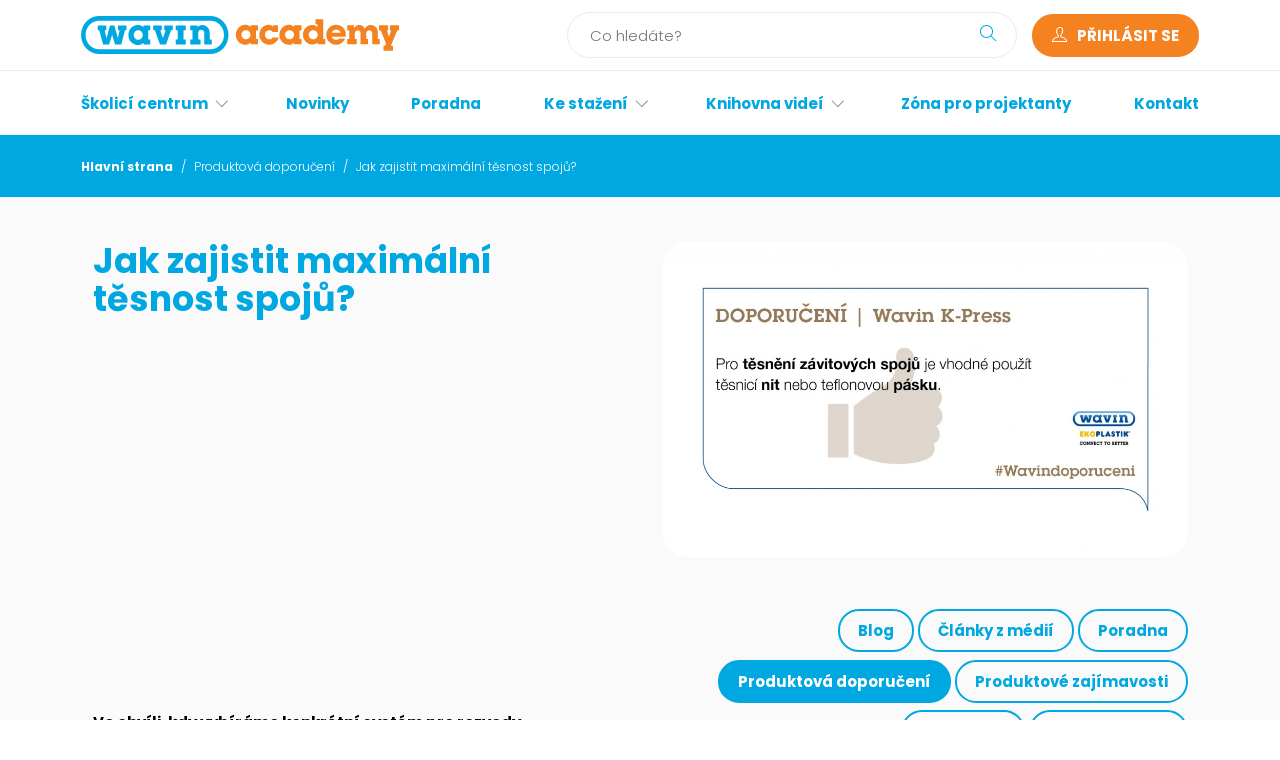

--- FILE ---
content_type: text/html; charset=UTF-8
request_url: https://www.wavinacademy.cz/produktova-doporuceni/jak-zajistit-maximalni-tesnost-spoju/
body_size: 31050
content:
<!DOCTYPE html>
<!--[if IE 6]>
<html id="ie6" lang="cs">
<![endif]-->
<!--[if IE 7]>
<html id="ie7" lang="cs">
<![endif]-->
<!--[if IE 8]>
<html id="ie8" lang="cs">
<![endif]-->
<!--[if !(IE 6) | !(IE 7) | !(IE 8)  ]><!-->
<html lang="cs">
<!--<![endif]-->
<head>
<script>
var dataLayer = dataLayer || []; // Google Tag Manager
</script>
<!-- Facebook Pixel Code -->
<script>
!function(f,b,e,v,n,t,s){if(f.fbq)return;n=f.fbq=function(){n.callMethod?
n.callMethod.apply(n,arguments):n.queue.push(arguments)};if(!f._fbq)f._fbq=n;
n.push=n;n.loaded=!0;n.version='2.0';n.queue=[];t=b.createElement(e);t.async=!0;
t.src=v;s=b.getElementsByTagName(e)[0];s.parentNode.insertBefore(t,s)}(window,
document,'script','//connect.facebook.net/en_US/fbevents.js');

fbq('init', '190402467972648');
fbq('track', "PageView");</script>
<noscript><img height="1" width="1" style="display:none"
src="https://www.facebook.com/tr?id=190402467972648&ev=PageView&noscript=1"
/></noscript>
<!-- End Facebook Pixel Code -->
	<meta charset="UTF-8" />
	<title>Jak zajistit maximální těsnost spojů? - Wavin Academy</title><link rel="preload" as="style" href="https://fonts.googleapis.com/css?family=Roboto%3A400%2C100%2C100italic%2C300%2C300italic%2C400italic%2C500%2C500italic%2C700%2C700italic%2C900%2C900italic%7COpen%20Sans%3A300italic%2C400italic%2C600italic%2C700italic%2C800italic%2C400%2C300%2C600%2C700%2C800&#038;subset=latin%2Ccyrillic-ext%2Clatin-ext%2Ccyrillic%2Cgreek-ext%2Cgreek%2Cvietnamese,latin%2Ccyrillic-ext%2Cgreek-ext%2Cgreek%2Cvietnamese%2Clatin-ext%2Ccyrillic&#038;display=swap" /><link rel="stylesheet" href="https://fonts.googleapis.com/css?family=Roboto%3A400%2C100%2C100italic%2C300%2C300italic%2C400italic%2C500%2C500italic%2C700%2C700italic%2C900%2C900italic%7COpen%20Sans%3A300italic%2C400italic%2C600italic%2C700italic%2C800italic%2C400%2C300%2C600%2C700%2C800&#038;subset=latin%2Ccyrillic-ext%2Clatin-ext%2Ccyrillic%2Cgreek-ext%2Cgreek%2Cvietnamese,latin%2Ccyrillic-ext%2Cgreek-ext%2Cgreek%2Cvietnamese%2Clatin-ext%2Ccyrillic&#038;display=swap" media="print" onload="this.media='all'" /><noscript><link rel="stylesheet" href="https://fonts.googleapis.com/css?family=Roboto%3A400%2C100%2C100italic%2C300%2C300italic%2C400italic%2C500%2C500italic%2C700%2C700italic%2C900%2C900italic%7COpen%20Sans%3A300italic%2C400italic%2C600italic%2C700italic%2C800italic%2C400%2C300%2C600%2C700%2C800&#038;subset=latin%2Ccyrillic-ext%2Clatin-ext%2Ccyrillic%2Cgreek-ext%2Cgreek%2Cvietnamese,latin%2Ccyrillic-ext%2Cgreek-ext%2Cgreek%2Cvietnamese%2Clatin-ext%2Ccyrillic&#038;display=swap" /></noscript><link rel="preload" as="style" href="https://fonts.googleapis.com/css2?family=Poppins:wght@300;600;700&#038;display=swap" /><link rel="stylesheet" href="https://fonts.googleapis.com/css2?family=Poppins:wght@300;600;700&#038;display=swap" media="print" onload="this.media='all'" /><noscript><link rel="stylesheet" href="https://fonts.googleapis.com/css2?family=Poppins:wght@300;600;700&#038;display=swap" /></noscript>
			
	
	<link rel="pingback" href="https://www.wavinacademy.cz/xmlrpc.php" />
	
	
		
	<script type="text/javascript">
    var email = '';
		document.documentElement.className = 'js';
	</script>

	<meta name='robots' content='index, follow, max-image-preview:large, max-snippet:-1, max-video-preview:-1' />

	<!-- This site is optimized with the Yoast SEO plugin v21.7 - https://yoast.com/wordpress/plugins/seo/ -->
	<link rel="canonical" href="https://www.wavinacademy.cz/produktova-doporuceni/jak-zajistit-maximalni-tesnost-spoju/" />
	<meta property="og:locale" content="cs_CZ" />
	<meta property="og:type" content="article" />
	<meta property="og:title" content="Jak zajistit maximální těsnost spojů? - Wavin Academy" />
	<meta property="og:url" content="https://www.wavinacademy.cz/produktova-doporuceni/jak-zajistit-maximalni-tesnost-spoju/" />
	<meta property="og:site_name" content="Wavin Academy" />
	<meta property="article:published_time" content="2016-10-18T00:01:26+00:00" />
	<meta property="article:modified_time" content="2017-02-02T16:24:51+00:00" />
	<meta property="og:image" content="https://www.wavinacademy.cz/wp-content/uploads/2016/10/11639-Wavin-Facebook-obry-doporuceni-1200x628px_navrh_Schv_vsechny-texty8.jpg" />
	<meta property="og:image:width" content="1417" />
	<meta property="og:image:height" content="850" />
	<meta property="og:image:type" content="image/jpeg" />
	<meta name="author" content="Wavin" />
	<meta name="twitter:card" content="summary_large_image" />
	<meta name="twitter:label1" content="Napsal(a)" />
	<meta name="twitter:data1" content="Wavin" />
	<meta name="twitter:label2" content="Odhadovaná doba čtení" />
	<meta name="twitter:data2" content="3 minuty" />
	<script type="application/ld+json" class="yoast-schema-graph">{"@context":"https://schema.org","@graph":[{"@type":"WebPage","@id":"https://www.wavinacademy.cz/produktova-doporuceni/jak-zajistit-maximalni-tesnost-spoju/","url":"https://www.wavinacademy.cz/produktova-doporuceni/jak-zajistit-maximalni-tesnost-spoju/","name":"Jak zajistit maximální těsnost spojů? - Wavin Academy","isPartOf":{"@id":"https://www.wavinacademy.cz/#website"},"primaryImageOfPage":{"@id":"https://www.wavinacademy.cz/produktova-doporuceni/jak-zajistit-maximalni-tesnost-spoju/#primaryimage"},"image":{"@id":"https://www.wavinacademy.cz/produktova-doporuceni/jak-zajistit-maximalni-tesnost-spoju/#primaryimage"},"thumbnailUrl":"https://www.wavinacademy.cz/wp-content/uploads/2016/10/11639-Wavin-Facebook-obry-doporuceni-1200x628px_navrh_Schv_vsechny-texty8.jpg","datePublished":"2016-10-18T00:01:26+00:00","dateModified":"2017-02-02T16:24:51+00:00","author":{"@id":"https://www.wavinacademy.cz/#/schema/person/6dec7516ec2d6649e00b91e0a005cd0d"},"breadcrumb":{"@id":"https://www.wavinacademy.cz/produktova-doporuceni/jak-zajistit-maximalni-tesnost-spoju/#breadcrumb"},"inLanguage":"cs","potentialAction":[{"@type":"ReadAction","target":["https://www.wavinacademy.cz/produktova-doporuceni/jak-zajistit-maximalni-tesnost-spoju/"]}]},{"@type":"ImageObject","inLanguage":"cs","@id":"https://www.wavinacademy.cz/produktova-doporuceni/jak-zajistit-maximalni-tesnost-spoju/#primaryimage","url":"https://www.wavinacademy.cz/wp-content/uploads/2016/10/11639-Wavin-Facebook-obry-doporuceni-1200x628px_navrh_Schv_vsechny-texty8.jpg","contentUrl":"https://www.wavinacademy.cz/wp-content/uploads/2016/10/11639-Wavin-Facebook-obry-doporuceni-1200x628px_navrh_Schv_vsechny-texty8.jpg","width":1417,"height":850,"caption":"Wavin K-press"},{"@type":"BreadcrumbList","@id":"https://www.wavinacademy.cz/produktova-doporuceni/jak-zajistit-maximalni-tesnost-spoju/#breadcrumb","itemListElement":[{"@type":"ListItem","position":1,"name":"Home","item":"https://www.wavinacademy.cz/"},{"@type":"ListItem","position":2,"name":"Jak zajistit maximální těsnost spojů?"}]},{"@type":"WebSite","@id":"https://www.wavinacademy.cz/#website","url":"https://www.wavinacademy.cz/","name":"Wavin Academy","description":"","potentialAction":[{"@type":"SearchAction","target":{"@type":"EntryPoint","urlTemplate":"https://www.wavinacademy.cz/?s={search_term_string}"},"query-input":"required name=search_term_string"}],"inLanguage":"cs"},{"@type":"Person","@id":"https://www.wavinacademy.cz/#/schema/person/6dec7516ec2d6649e00b91e0a005cd0d","name":"Wavin","image":{"@type":"ImageObject","inLanguage":"cs","@id":"https://www.wavinacademy.cz/#/schema/person/image/","url":"https://secure.gravatar.com/avatar/d80b32f26f8e8ae6408ea441dbe42761?s=96&d=mm&r=g","contentUrl":"https://secure.gravatar.com/avatar/d80b32f26f8e8ae6408ea441dbe42761?s=96&d=mm&r=g","caption":"Wavin"},"url":"https://www.wavinacademy.cz/author/admin/"}]}</script>
	<!-- / Yoast SEO plugin. -->


<link rel='dns-prefetch' href='//fonts.googleapis.com' />
<link href='https://fonts.gstatic.com' crossorigin rel='preconnect' />
<link rel="alternate" type="application/rss+xml" title="Wavin Academy &raquo; RSS zdroj" href="https://www.wavinacademy.cz/feed/" />
<link rel="alternate" type="application/rss+xml" title="Wavin Academy &raquo; RSS komentářů" href="https://www.wavinacademy.cz/comments/feed/" />
<link rel="alternate" type="application/rss+xml" title="Wavin Academy &raquo; RSS komentářů pro Jak zajistit maximální těsnost spojů?" href="https://www.wavinacademy.cz/produktova-doporuceni/jak-zajistit-maximalni-tesnost-spoju/feed/" />
<meta content="Divi v.2.5.3" name="generator"/><link rel='stylesheet' id='pt-cv-public-style-css' href='https://www.wavinacademy.cz/wp-content/plugins/content-views-query-and-display-post-page/public/assets/css/cv.css?ver=3.6.1.1' type='text/css' media='all' />
<style id='wp-emoji-styles-inline-css' type='text/css'>

	img.wp-smiley, img.emoji {
		display: inline !important;
		border: none !important;
		box-shadow: none !important;
		height: 1em !important;
		width: 1em !important;
		margin: 0 0.07em !important;
		vertical-align: -0.1em !important;
		background: none !important;
		padding: 0 !important;
	}
</style>
<link rel='stylesheet' id='wp-block-library-css' href='https://www.wavinacademy.cz/wp-includes/css/dist/block-library/style.min.css?ver=6.4.2' type='text/css' media='all' />
<style id='classic-theme-styles-inline-css' type='text/css'>
/*! This file is auto-generated */
.wp-block-button__link{color:#fff;background-color:#32373c;border-radius:9999px;box-shadow:none;text-decoration:none;padding:calc(.667em + 2px) calc(1.333em + 2px);font-size:1.125em}.wp-block-file__button{background:#32373c;color:#fff;text-decoration:none}
</style>
<style id='global-styles-inline-css' type='text/css'>
body{--wp--preset--color--black: #000000;--wp--preset--color--cyan-bluish-gray: #abb8c3;--wp--preset--color--white: #ffffff;--wp--preset--color--pale-pink: #f78da7;--wp--preset--color--vivid-red: #cf2e2e;--wp--preset--color--luminous-vivid-orange: #ff6900;--wp--preset--color--luminous-vivid-amber: #fcb900;--wp--preset--color--light-green-cyan: #7bdcb5;--wp--preset--color--vivid-green-cyan: #00d084;--wp--preset--color--pale-cyan-blue: #8ed1fc;--wp--preset--color--vivid-cyan-blue: #0693e3;--wp--preset--color--vivid-purple: #9b51e0;--wp--preset--gradient--vivid-cyan-blue-to-vivid-purple: linear-gradient(135deg,rgba(6,147,227,1) 0%,rgb(155,81,224) 100%);--wp--preset--gradient--light-green-cyan-to-vivid-green-cyan: linear-gradient(135deg,rgb(122,220,180) 0%,rgb(0,208,130) 100%);--wp--preset--gradient--luminous-vivid-amber-to-luminous-vivid-orange: linear-gradient(135deg,rgba(252,185,0,1) 0%,rgba(255,105,0,1) 100%);--wp--preset--gradient--luminous-vivid-orange-to-vivid-red: linear-gradient(135deg,rgba(255,105,0,1) 0%,rgb(207,46,46) 100%);--wp--preset--gradient--very-light-gray-to-cyan-bluish-gray: linear-gradient(135deg,rgb(238,238,238) 0%,rgb(169,184,195) 100%);--wp--preset--gradient--cool-to-warm-spectrum: linear-gradient(135deg,rgb(74,234,220) 0%,rgb(151,120,209) 20%,rgb(207,42,186) 40%,rgb(238,44,130) 60%,rgb(251,105,98) 80%,rgb(254,248,76) 100%);--wp--preset--gradient--blush-light-purple: linear-gradient(135deg,rgb(255,206,236) 0%,rgb(152,150,240) 100%);--wp--preset--gradient--blush-bordeaux: linear-gradient(135deg,rgb(254,205,165) 0%,rgb(254,45,45) 50%,rgb(107,0,62) 100%);--wp--preset--gradient--luminous-dusk: linear-gradient(135deg,rgb(255,203,112) 0%,rgb(199,81,192) 50%,rgb(65,88,208) 100%);--wp--preset--gradient--pale-ocean: linear-gradient(135deg,rgb(255,245,203) 0%,rgb(182,227,212) 50%,rgb(51,167,181) 100%);--wp--preset--gradient--electric-grass: linear-gradient(135deg,rgb(202,248,128) 0%,rgb(113,206,126) 100%);--wp--preset--gradient--midnight: linear-gradient(135deg,rgb(2,3,129) 0%,rgb(40,116,252) 100%);--wp--preset--font-size--small: 13px;--wp--preset--font-size--medium: 20px;--wp--preset--font-size--large: 36px;--wp--preset--font-size--x-large: 42px;--wp--preset--spacing--20: 0.44rem;--wp--preset--spacing--30: 0.67rem;--wp--preset--spacing--40: 1rem;--wp--preset--spacing--50: 1.5rem;--wp--preset--spacing--60: 2.25rem;--wp--preset--spacing--70: 3.38rem;--wp--preset--spacing--80: 5.06rem;--wp--preset--shadow--natural: 6px 6px 9px rgba(0, 0, 0, 0.2);--wp--preset--shadow--deep: 12px 12px 50px rgba(0, 0, 0, 0.4);--wp--preset--shadow--sharp: 6px 6px 0px rgba(0, 0, 0, 0.2);--wp--preset--shadow--outlined: 6px 6px 0px -3px rgba(255, 255, 255, 1), 6px 6px rgba(0, 0, 0, 1);--wp--preset--shadow--crisp: 6px 6px 0px rgba(0, 0, 0, 1);}:where(.is-layout-flex){gap: 0.5em;}:where(.is-layout-grid){gap: 0.5em;}body .is-layout-flow > .alignleft{float: left;margin-inline-start: 0;margin-inline-end: 2em;}body .is-layout-flow > .alignright{float: right;margin-inline-start: 2em;margin-inline-end: 0;}body .is-layout-flow > .aligncenter{margin-left: auto !important;margin-right: auto !important;}body .is-layout-constrained > .alignleft{float: left;margin-inline-start: 0;margin-inline-end: 2em;}body .is-layout-constrained > .alignright{float: right;margin-inline-start: 2em;margin-inline-end: 0;}body .is-layout-constrained > .aligncenter{margin-left: auto !important;margin-right: auto !important;}body .is-layout-constrained > :where(:not(.alignleft):not(.alignright):not(.alignfull)){max-width: var(--wp--style--global--content-size);margin-left: auto !important;margin-right: auto !important;}body .is-layout-constrained > .alignwide{max-width: var(--wp--style--global--wide-size);}body .is-layout-flex{display: flex;}body .is-layout-flex{flex-wrap: wrap;align-items: center;}body .is-layout-flex > *{margin: 0;}body .is-layout-grid{display: grid;}body .is-layout-grid > *{margin: 0;}:where(.wp-block-columns.is-layout-flex){gap: 2em;}:where(.wp-block-columns.is-layout-grid){gap: 2em;}:where(.wp-block-post-template.is-layout-flex){gap: 1.25em;}:where(.wp-block-post-template.is-layout-grid){gap: 1.25em;}.has-black-color{color: var(--wp--preset--color--black) !important;}.has-cyan-bluish-gray-color{color: var(--wp--preset--color--cyan-bluish-gray) !important;}.has-white-color{color: var(--wp--preset--color--white) !important;}.has-pale-pink-color{color: var(--wp--preset--color--pale-pink) !important;}.has-vivid-red-color{color: var(--wp--preset--color--vivid-red) !important;}.has-luminous-vivid-orange-color{color: var(--wp--preset--color--luminous-vivid-orange) !important;}.has-luminous-vivid-amber-color{color: var(--wp--preset--color--luminous-vivid-amber) !important;}.has-light-green-cyan-color{color: var(--wp--preset--color--light-green-cyan) !important;}.has-vivid-green-cyan-color{color: var(--wp--preset--color--vivid-green-cyan) !important;}.has-pale-cyan-blue-color{color: var(--wp--preset--color--pale-cyan-blue) !important;}.has-vivid-cyan-blue-color{color: var(--wp--preset--color--vivid-cyan-blue) !important;}.has-vivid-purple-color{color: var(--wp--preset--color--vivid-purple) !important;}.has-black-background-color{background-color: var(--wp--preset--color--black) !important;}.has-cyan-bluish-gray-background-color{background-color: var(--wp--preset--color--cyan-bluish-gray) !important;}.has-white-background-color{background-color: var(--wp--preset--color--white) !important;}.has-pale-pink-background-color{background-color: var(--wp--preset--color--pale-pink) !important;}.has-vivid-red-background-color{background-color: var(--wp--preset--color--vivid-red) !important;}.has-luminous-vivid-orange-background-color{background-color: var(--wp--preset--color--luminous-vivid-orange) !important;}.has-luminous-vivid-amber-background-color{background-color: var(--wp--preset--color--luminous-vivid-amber) !important;}.has-light-green-cyan-background-color{background-color: var(--wp--preset--color--light-green-cyan) !important;}.has-vivid-green-cyan-background-color{background-color: var(--wp--preset--color--vivid-green-cyan) !important;}.has-pale-cyan-blue-background-color{background-color: var(--wp--preset--color--pale-cyan-blue) !important;}.has-vivid-cyan-blue-background-color{background-color: var(--wp--preset--color--vivid-cyan-blue) !important;}.has-vivid-purple-background-color{background-color: var(--wp--preset--color--vivid-purple) !important;}.has-black-border-color{border-color: var(--wp--preset--color--black) !important;}.has-cyan-bluish-gray-border-color{border-color: var(--wp--preset--color--cyan-bluish-gray) !important;}.has-white-border-color{border-color: var(--wp--preset--color--white) !important;}.has-pale-pink-border-color{border-color: var(--wp--preset--color--pale-pink) !important;}.has-vivid-red-border-color{border-color: var(--wp--preset--color--vivid-red) !important;}.has-luminous-vivid-orange-border-color{border-color: var(--wp--preset--color--luminous-vivid-orange) !important;}.has-luminous-vivid-amber-border-color{border-color: var(--wp--preset--color--luminous-vivid-amber) !important;}.has-light-green-cyan-border-color{border-color: var(--wp--preset--color--light-green-cyan) !important;}.has-vivid-green-cyan-border-color{border-color: var(--wp--preset--color--vivid-green-cyan) !important;}.has-pale-cyan-blue-border-color{border-color: var(--wp--preset--color--pale-cyan-blue) !important;}.has-vivid-cyan-blue-border-color{border-color: var(--wp--preset--color--vivid-cyan-blue) !important;}.has-vivid-purple-border-color{border-color: var(--wp--preset--color--vivid-purple) !important;}.has-vivid-cyan-blue-to-vivid-purple-gradient-background{background: var(--wp--preset--gradient--vivid-cyan-blue-to-vivid-purple) !important;}.has-light-green-cyan-to-vivid-green-cyan-gradient-background{background: var(--wp--preset--gradient--light-green-cyan-to-vivid-green-cyan) !important;}.has-luminous-vivid-amber-to-luminous-vivid-orange-gradient-background{background: var(--wp--preset--gradient--luminous-vivid-amber-to-luminous-vivid-orange) !important;}.has-luminous-vivid-orange-to-vivid-red-gradient-background{background: var(--wp--preset--gradient--luminous-vivid-orange-to-vivid-red) !important;}.has-very-light-gray-to-cyan-bluish-gray-gradient-background{background: var(--wp--preset--gradient--very-light-gray-to-cyan-bluish-gray) !important;}.has-cool-to-warm-spectrum-gradient-background{background: var(--wp--preset--gradient--cool-to-warm-spectrum) !important;}.has-blush-light-purple-gradient-background{background: var(--wp--preset--gradient--blush-light-purple) !important;}.has-blush-bordeaux-gradient-background{background: var(--wp--preset--gradient--blush-bordeaux) !important;}.has-luminous-dusk-gradient-background{background: var(--wp--preset--gradient--luminous-dusk) !important;}.has-pale-ocean-gradient-background{background: var(--wp--preset--gradient--pale-ocean) !important;}.has-electric-grass-gradient-background{background: var(--wp--preset--gradient--electric-grass) !important;}.has-midnight-gradient-background{background: var(--wp--preset--gradient--midnight) !important;}.has-small-font-size{font-size: var(--wp--preset--font-size--small) !important;}.has-medium-font-size{font-size: var(--wp--preset--font-size--medium) !important;}.has-large-font-size{font-size: var(--wp--preset--font-size--large) !important;}.has-x-large-font-size{font-size: var(--wp--preset--font-size--x-large) !important;}
.wp-block-navigation a:where(:not(.wp-element-button)){color: inherit;}
:where(.wp-block-post-template.is-layout-flex){gap: 1.25em;}:where(.wp-block-post-template.is-layout-grid){gap: 1.25em;}
:where(.wp-block-columns.is-layout-flex){gap: 2em;}:where(.wp-block-columns.is-layout-grid){gap: 2em;}
.wp-block-pullquote{font-size: 1.5em;line-height: 1.6;}
</style>
<link rel='stylesheet' id='divi-style-css' href='https://www.wavinacademy.cz/wp-content/themes/Divi/style.css?ver=2.5.3' type='text/css' media='all' />
<link rel='stylesheet' id='frontend-main-css-css' href='https://www.wavinacademy.cz/wp-content/plugins/SpiderForms/inc/../static/css/frontend-main.css?ver=6.4.2' type='text/css' media='all' />
<link rel='stylesheet' id='aps-animate-css-css' href='https://www.wavinacademy.cz/wp-content/plugins/accesspress-social-icons/css/animate.css?ver=1.8.1' type='text/css' media='all' />
<link rel='stylesheet' id='aps-frontend-css-css' href='https://www.wavinacademy.cz/wp-content/plugins/accesspress-social-icons/css/frontend.css?ver=1.8.1' type='text/css' media='all' />
<link rel='stylesheet' id='cookie-law-info-css' href='https://www.wavinacademy.cz/wp-content/plugins/cookie-law-info/legacy/public/css/cookie-law-info-public.css?ver=3.1.7' type='text/css' media='all' />
<link rel='stylesheet' id='cookie-law-info-gdpr-css' href='https://www.wavinacademy.cz/wp-content/plugins/cookie-law-info/legacy/public/css/cookie-law-info-gdpr.css?ver=3.1.7' type='text/css' media='all' />
<link rel='stylesheet' id='downloadcounts-css' href='https://www.wavinacademy.cz/wp-content/plugins/downloadcounts/public/css/downloadcounts-public.css?ver=1.0.0' type='text/css' media='all' />
<link rel='stylesheet' id='event-popup-css' href='https://www.wavinacademy.cz/wp-content/plugins/event-popup/public/css/event-popup-public.css?ver=1.0.2' type='text/css' media='all' />
<link rel='stylesheet' id='events-manager-css' href='https://www.wavinacademy.cz/wp-content/plugins/events-manager/includes/css/events-manager.min.css?ver=6.4.6.4' type='text/css' media='all' />
<link rel='stylesheet' id='style-gdpr-css' href='https://www.wavinacademy.cz/wp-content/plugins/gdpr-wavin/css/gdpr-popup.css?v=2&#038;ver=6.4.2' type='text/css' media='all' />


<link rel='stylesheet' id='divi-custom-css' href='https://www.wavinacademy.cz/wp-content/themes/Divi/css/custom-styles.css?ver=1742218347' type='text/css' media='all' />
<link rel='stylesheet' id='et-shortcodes-css-css' href='https://www.wavinacademy.cz/wp-content/themes/Divi/epanel/shortcodes/css/shortcodes.css?ver=3.0' type='text/css' media='all' />
<link rel='stylesheet' id='et-shortcodes-responsive-css-css' href='https://www.wavinacademy.cz/wp-content/themes/Divi/epanel/shortcodes/css/shortcodes_responsive.css?ver=3.0' type='text/css' media='all' />
<link rel='stylesheet' id='msl-main-css' href='https://www.wavinacademy.cz/wp-content/plugins/master-slider/public/assets/css/masterslider.main.css?ver=3.9.5' type='text/css' media='all' />
<link rel='stylesheet' id='msl-custom-css' href='https://www.wavinacademy.cz/wp-content/uploads/master-slider/custom.css?ver=10.2' type='text/css' media='all' />
<link rel='stylesheet' id='tmm-css' href='https://www.wavinacademy.cz/wp-content/plugins/team-members/inc/css/tmm_style.css?ver=6.4.2' type='text/css' media='all' />
<link rel='stylesheet' id='wppb_stylesheet-css' href='https://www.wavinacademy.cz/wp-content/plugins/profile-builder/assets/css/style-front-end.css?ver=3.10.7' type='text/css' media='all' />
<script type='text/javascript'>ajaxurl='https://www.wavinacademy.cz/wp-admin/admin-ajax.php';pf_nonce='013614dd45';</script><script type="text/javascript" src="https://www.wavinacademy.cz/wp-includes/js/jquery/jquery.min.js?ver=3.7.1" id="jquery-core-js"></script>
<script type="text/javascript" src="https://www.wavinacademy.cz/wp-includes/js/jquery/jquery-migrate.min.js?ver=3.4.1" id="jquery-migrate-js"></script>
<script type="text/javascript" src="https://www.wavinacademy.cz/wp-content/plugins/SpiderForms/inc/../static/js/frontend-spidermanager.js?ver=8.5" id="frontend-spidermanager-js-js"></script>
<script type="text/javascript" src="https://www.wavinacademy.cz/wp-content/plugins/SpiderForms/inc/../static/js/frontend-main.js?ver=6.4.2" id="frontend-main-js-js"></script>
<script type="text/javascript" src="https://www.wavinacademy.cz/wp-content/plugins/accesspress-social-icons/js/frontend.js?ver=1.8.1" id="aps-frontend-js-js"></script>
<script type="text/javascript" id="cookie-law-info-js-extra">
/* <![CDATA[ */
var Cli_Data = {"nn_cookie_ids":["__utmt_UA-63152737-6","PHPSESSID","x-ms-routing-name","TiPMix","_fbp","fr","YSC","VISITOR_INFO1_LIVE","yt-remote-device-id","yt.innertube::requests","yt.innertube::nextId","yt-remote-connected-devices","CONSENT","__utma","__utmc","__utmz","__utmb"],"cookielist":[],"non_necessary_cookies":{"necessary":["PHPSESSID","x-ms-routing-name","TiPMix"],"performance":["__utmt_UA-63152737-6","__utma","__utmc","__utmz","__utmb"],"analytics":["CONSENT"],"advertisement":["_fbp","fr","YSC","VISITOR_INFO1_LIVE","yt-remote-device-id","yt.innertube::requests","yt.innertube::nextId","yt-remote-connected-devices"]},"ccpaEnabled":"","ccpaRegionBased":"","ccpaBarEnabled":"","strictlyEnabled":["necessary","obligatoire"],"ccpaType":"gdpr","js_blocking":"1","custom_integration":"","triggerDomRefresh":"","secure_cookies":""};
var cli_cookiebar_settings = {"animate_speed_hide":"500","animate_speed_show":"500","background":"#FFF","border":"#b1a6a6c2","border_on":"","button_1_button_colour":"#61a229","button_1_button_hover":"#4e8221","button_1_link_colour":"#fff","button_1_as_button":"1","button_1_new_win":"","button_2_button_colour":"#333","button_2_button_hover":"#292929","button_2_link_colour":"#444","button_2_as_button":"","button_2_hidebar":"1","button_3_button_colour":"#dedfe0","button_3_button_hover":"#b2b2b3","button_3_link_colour":"#333333","button_3_as_button":"1","button_3_new_win":"","button_4_button_colour":"#dedfe0","button_4_button_hover":"#b2b2b3","button_4_link_colour":"#333333","button_4_as_button":"1","button_7_button_colour":"#61a229","button_7_button_hover":"#4e8221","button_7_link_colour":"#fff","button_7_as_button":"1","button_7_new_win":"","font_family":"inherit","header_fix":"","notify_animate_hide":"1","notify_animate_show":"","notify_div_id":"#cookie-law-info-bar","notify_position_horizontal":"right","notify_position_vertical":"bottom","scroll_close":"","scroll_close_reload":"","accept_close_reload":"1","reject_close_reload":"1","showagain_tab":"","showagain_background":"#fff","showagain_border":"#000","showagain_div_id":"#cookie-law-info-again","showagain_x_position":"100px","text":"#333333","show_once_yn":"","show_once":"10000","logging_on":"","as_popup":"","popup_overlay":"1","bar_heading_text":"Tato webov\u00e1 str\u00e1nka pou\u017e\u00edv\u00e1 cookies","cookie_bar_as":"widget","popup_showagain_position":"bottom-right","widget_position":"right"};
var log_object = {"ajax_url":"https:\/\/www.wavinacademy.cz\/wp-admin\/admin-ajax.php"};
/* ]]> */
</script>
<script type="text/javascript" src="https://www.wavinacademy.cz/wp-content/plugins/cookie-law-info/legacy/public/js/cookie-law-info-public.js?ver=3.1.7" id="cookie-law-info-js"></script>
<script type="text/javascript" src="https://www.wavinacademy.cz/wp-content/plugins/downloadcounts/public/js/downloadcounts-public.js?ver=1.0.0" id="downloadcounts-js"></script>
<script type="text/javascript" src="https://www.wavinacademy.cz/wp-content/plugins/event-popup/public/js/event-popup-public.js?ver=1.0.2" id="event-popup-js"></script>
<script type="text/javascript" src="https://www.wavinacademy.cz/wp-includes/js/jquery/ui/core.min.js?ver=1.13.2" id="jquery-ui-core-js"></script>
<script type="text/javascript" src="https://www.wavinacademy.cz/wp-includes/js/jquery/ui/mouse.min.js?ver=1.13.2" id="jquery-ui-mouse-js"></script>
<script type="text/javascript" src="https://www.wavinacademy.cz/wp-includes/js/jquery/ui/sortable.min.js?ver=1.13.2" id="jquery-ui-sortable-js"></script>
<script type="text/javascript" src="https://www.wavinacademy.cz/wp-includes/js/jquery/ui/datepicker.min.js?ver=1.13.2" id="jquery-ui-datepicker-js"></script>
<script type="text/javascript" id="jquery-ui-datepicker-js-after">
/* <![CDATA[ */
jQuery(function(jQuery){jQuery.datepicker.setDefaults({"closeText":"Zav\u0159\u00edt","currentText":"Dnes","monthNames":["Leden","\u00danor","B\u0159ezen","Duben","Kv\u011bten","\u010cerven","\u010cervenec","Srpen","Z\u00e1\u0159\u00ed","\u0158\u00edjen","Listopad","Prosinec"],"monthNamesShort":["Led","\u00dano","B\u0159e","Dub","Kv\u011b","\u010cvn","\u010cvc","Srp","Z\u00e1\u0159","\u0158\u00edj","Lis","Pro"],"nextText":"Dal\u0161\u00ed","prevText":"P\u0159edchoz\u00ed","dayNames":["Ned\u011ble","Pond\u011bl\u00ed","\u00dater\u00fd","St\u0159eda","\u010ctvrtek","P\u00e1tek","Sobota"],"dayNamesShort":["Ne","Po","\u00dat","St","\u010ct","P\u00e1","So"],"dayNamesMin":["Ne","Po","\u00dat","St","\u010ct","P\u00e1","So"],"dateFormat":"dd\/mm\/yy","firstDay":1,"isRTL":false});});
/* ]]> */
</script>
<script type="text/javascript" src="https://www.wavinacademy.cz/wp-includes/js/jquery/ui/resizable.min.js?ver=1.13.2" id="jquery-ui-resizable-js"></script>
<script type="text/javascript" src="https://www.wavinacademy.cz/wp-includes/js/jquery/ui/draggable.min.js?ver=1.13.2" id="jquery-ui-draggable-js"></script>
<script type="text/javascript" src="https://www.wavinacademy.cz/wp-includes/js/jquery/ui/controlgroup.min.js?ver=1.13.2" id="jquery-ui-controlgroup-js"></script>
<script type="text/javascript" src="https://www.wavinacademy.cz/wp-includes/js/jquery/ui/checkboxradio.min.js?ver=1.13.2" id="jquery-ui-checkboxradio-js"></script>
<script type="text/javascript" src="https://www.wavinacademy.cz/wp-includes/js/jquery/ui/button.min.js?ver=1.13.2" id="jquery-ui-button-js"></script>
<script type="text/javascript" src="https://www.wavinacademy.cz/wp-includes/js/jquery/ui/dialog.min.js?ver=1.13.2" id="jquery-ui-dialog-js"></script>
<script type="text/javascript" id="events-manager-js-extra">
/* <![CDATA[ */
var EM = {"ajaxurl":"https:\/\/www.wavinacademy.cz\/wp-admin\/admin-ajax.php","locationajaxurl":"https:\/\/www.wavinacademy.cz\/wp-admin\/admin-ajax.php?action=locations_search","firstDay":"1","locale":"cs","dateFormat":"yy-mm-dd","ui_css":"https:\/\/www.wavinacademy.cz\/wp-content\/plugins\/events-manager\/includes\/css\/jquery-ui\/build.min.css","show24hours":"1","is_ssl":"1","autocomplete_limit":"10","calendar":{"breakpoints":{"small":560,"medium":908,"large":false}},"phone":"","datepicker":{"format":"d.F.Y","locale":"cs"},"search":{"breakpoints":{"small":650,"medium":850,"full":false}},"url":"https:\/\/www.wavinacademy.cz\/wp-content\/plugins\/events-manager","bookingInProgress":"Po\u010dkejte pros\u00edm, rezervace je odes\u00edl\u00e1na.","tickets_save":"Ulo\u017eit l\u00edstek\/vstupenku","bookingajaxurl":"https:\/\/www.wavinacademy.cz\/wp-admin\/admin-ajax.php","bookings_export_save":"Exportovat rezervace","bookings_settings_save":"Ulo\u017eit nastaven\u00ed","booking_delete":"Jste si jisti smaz\u00e1n\u00edm?","booking_offset":"30","bookings":{"submit_button":{"text":{"default":"Po\u0161lete svou rezervaci","free":"Po\u0161lete svou rezervaci","payment":"Po\u0161lete svou rezervaci","processing":"Processing ..."}},"update_listener":""},"bb_full":"Vyprod\u00e1no","bb_book":"rezervovat","bb_booking":"Rezervuji...","bb_booked":"Rezervace odesl\u00e1no","bb_error":"Rezervace chyba. Zkusit znovu?","bb_cancel":"zru\u0161it","bb_canceling":"Stornuji...","bb_cancelled":"Zru\u0161eno","bb_cancel_error":"Stornov\u00e1n\u00ed chyba. Zkusit znovu?","txt_search":"Vyhled\u00e1n\u00ed","txt_searching":"Vyhled\u00e1v\u00e1n\u00ed ...","txt_loading":"Na\u010d\u00edt\u00e1n\u00ed\u2026","cache":"1"};
/* ]]> */
</script>
<script type="text/javascript" src="https://www.wavinacademy.cz/wp-content/plugins/events-manager/includes/js/events-manager.min.js?ver=6.4.6.4" id="events-manager-js"></script>
<script type="text/javascript" src="https://www.wavinacademy.cz/wp-content/plugins/events-manager/includes/external/flatpickr/l10n/cs.min.js?ver=6.4.6.4" id="em-flatpickr-localization-js"></script>
<script type="text/javascript" src="https://www.wavinacademy.cz/wp-content/plugins/events-manager-pro/includes/js/events-manager-pro.js?ver=6.4.2" id="events-manager-pro-js"></script>
<link rel="https://api.w.org/" href="https://www.wavinacademy.cz/wp-json/" /><link rel="alternate" type="application/json" href="https://www.wavinacademy.cz/wp-json/wp/v2/posts/3389" /><link rel="EditURI" type="application/rsd+xml" title="RSD" href="https://www.wavinacademy.cz/xmlrpc.php?rsd" />
<meta name="generator" content="WordPress 6.4.2" />
<link rel='shortlink' href='https://www.wavinacademy.cz/?p=3389' />
<link rel="alternate" type="application/json+oembed" href="https://www.wavinacademy.cz/wp-json/oembed/1.0/embed?url=https%3A%2F%2Fwww.wavinacademy.cz%2Fproduktova-doporuceni%2Fjak-zajistit-maximalni-tesnost-spoju%2F" />
<link rel="alternate" type="text/xml+oembed" href="https://www.wavinacademy.cz/wp-json/oembed/1.0/embed?url=https%3A%2F%2Fwww.wavinacademy.cz%2Fproduktova-doporuceni%2Fjak-zajistit-maximalni-tesnost-spoju%2F&#038;format=xml" />
<meta name="cdp-version" content="1.4.6" /><script>var ms_grabbing_curosr = 'https://www.wavinacademy.cz/wp-content/plugins/master-slider/public/assets/css/common/grabbing.cur', ms_grab_curosr = 'https://www.wavinacademy.cz/wp-content/plugins/master-slider/public/assets/css/common/grab.cur';</script>
<meta name="generator" content="MasterSlider 3.9.5 - Responsive Touch Image Slider | avt.li/msf" />
		<style type="text/css">
		.em-booking-form span.form-tip { text-decoration:none; border-bottom:1px dotted #aaa; padding-bottom:2px; }
		.input-group .em-date-range input { width:100px; }
		.input-group .em-time-range input { width:80px; }
		 div.em-gateway-buttons { height:50px; width: 100%; }
		 div.em-gateway-buttons .first { padding-left:0px; margin-left:0px; border-left:none; }
		 div.em-gateway-button { float:left; padding-left:20px; margin-left:20px; border-left:1px solid #777; }
		/* Cart CSS */
		.em-cart-widget-content .em-cart-widget-total { border-top:1px solid #efefef; margin-top:5px; }
		.em-cart-actions { text-align:right; margin:10px 0px;}
		 /* Checkout Form CSS */
		.em-cart-table { border-collapse:collapse; border-spacing:0; width:100%; }		 
		.em-cart-table { border-collapse:0px; }
		.em-cart-table th, table.em-cart-table td { border:1px solid #efefef; padding:10px; }
		.em-cart-table th { background-color:#eee; text-align:center; }
		.em-cart-table td { background-color:#fff; }
		.em-cart-table th.em-cart-title-event { text-align:left; }
		.em-cart-table tbody.em-cart-totals th { text-align:right; padding-right:20px; }
		.em-cart-table .em-cart-table-details-hide { display:none; visibility:none; }
		.em-cart-table .em-cart-table-event-details { display:none; visibility:none; }
		.em-cart-table .em-cart-table-event-title { font-weight:bold; }
		.em-cart-table .em-cart-table-spaces { text-align:center; }
		.em-cart-table .em-cart-table-price, tbody.em-cart-totals td { text-align:right; }
		.em-cart-table-event-details .em-cart-table-ticket { font-weight:bold; }
		.em-cart-info .em-cart-info-title { text-decoration:underline; }
		.em-cart-info .em-cart-info-booking-title { font-weight:bold; }
		.em-cart-info .em-cart-info-values label { font-style:italic; display: inline-block; width:150px; }		 
		/*! qTip2 v2.0.0 | http://craigsworks.com/projects/qtip2/ | Licensed MIT, GPL */#qtip-rcontainer{position:absolute;left:-28000px;top:-28000px;display:block;visibility:hidden}#qtip-rcontainer .ui-tooltip{display:block!important;visibility:hidden!important;position:static!important;float:left!important}.ui-tooltip,.qtip{position:absolute;left:-28000px;top:-28000px;display:none;max-width:280px;min-width:50px;font-size:10.5px;line-height:12px}.ui-tooltip-content{position:relative;padding:5px 9px;overflow:hidden;text-align:left;word-wrap:break-word}.ui-tooltip-titlebar{position:relative;min-height:14px;padding:5px 35px 5px 10px;overflow:hidden;border-width:0 0 1px;font-weight:700}.ui-tooltip-titlebar+.ui-tooltip-content{border-top-width:0!important}.ui-tooltip-titlebar .ui-state-default{position:absolute;right:4px;top:50%;margin-top:-9px;cursor:pointer;outline:medium none;border-width:1px;border-style:solid}* html .ui-tooltip-titlebar .ui-state-default{top:16px}.ui-tooltip-titlebar .ui-icon,.ui-tooltip-icon .ui-icon{display:block;text-indent:-1000em;direction:ltr}.ui-tooltip-icon,.ui-tooltip-icon .ui-icon{-moz-border-radius:3px;-webkit-border-radius:3px;border-radius:3px;text-decoration:none}.ui-tooltip-icon .ui-icon{width:18px;height:14px;text-align:center;text-indent:0;font:normal bold 10px/13px Tahoma,sans-serif;color:inherit;background:transparent none no-repeat -100em -100em}.ui-tooltip-focus{}.ui-tooltip-hover{}.ui-tooltip-default{border-width:1px;border-style:solid;border-color:#F1D031;background-color:#FFFFA3;color:#555}.ui-tooltip-default .ui-tooltip-titlebar{background-color:#FFEF93}.ui-tooltip-default .ui-tooltip-icon{border-color:#CCC;background:#F1F1F1;color:#777}.ui-tooltip-default .ui-tooltip-titlebar .ui-state-hover{border-color:#AAA;color:#111}/*! Light tooltip style */.ui-tooltip-light{background-color:#fff;border-color:#E2E2E2;color:#454545}.ui-tooltip-light .ui-tooltip-titlebar{background-color:#f1f1f1}/*! Dark tooltip style */.ui-tooltip-dark{background-color:#505050;border-color:#303030;color:#f3f3f3}.ui-tooltip-dark .ui-tooltip-titlebar{background-color:#404040}.ui-tooltip-dark .ui-tooltip-icon{border-color:#444}.ui-tooltip-dark .ui-tooltip-titlebar .ui-state-hover{border-color:#303030}/*! Cream tooltip style */.ui-tooltip-cream{background-color:#FBF7AA;border-color:#F9E98E;color:#A27D35}.ui-tooltip-cream .ui-tooltip-titlebar{background-color:#F0DE7D}.ui-tooltip-cream .ui-state-default .ui-tooltip-icon{background-position:-82px 0}/*! Red tooltip style */.ui-tooltip-red{background-color:#F78B83;border-color:#D95252;color:#912323}.ui-tooltip-red .ui-tooltip-titlebar{background-color:#F06D65}.ui-tooltip-red .ui-state-default .ui-tooltip-icon{background-position:-102px 0}.ui-tooltip-red .ui-tooltip-icon{border-color:#D95252}.ui-tooltip-red .ui-tooltip-titlebar .ui-state-hover{border-color:#D95252}/*! Green tooltip style */.ui-tooltip-green{background-color:#CAED9E;border-color:#90D93F;color:#3F6219}.ui-tooltip-green .ui-tooltip-titlebar{background-color:#B0DE78}.ui-tooltip-green .ui-state-default .ui-tooltip-icon{background-position:-42px 0}/*! Blue tooltip style */.ui-tooltip-blue{background-color:#E5F6FE;border-color:#ADD9ED;color:#5E99BD}.ui-tooltip-blue .ui-tooltip-titlebar{background-color:#D0E9F5}.ui-tooltip-blue .ui-state-default .ui-tooltip-icon{background-position:-2px 0}.ui-tooltip-shadow{-webkit-box-shadow:1px 1px 3px 1px rgba(0,0,0,.15);-moz-box-shadow:1px 1px 3px 1px rgba(0,0,0,.15);box-shadow:1px 1px 3px 1px rgba(0,0,0,.15)}.ui-tooltip-rounded,.ui-tooltip-tipsy,.ui-tooltip-bootstrap{-moz-border-radius:5px;-webkit-border-radius:5px;border-radius:5px}.ui-tooltip-youtube{-moz-border-radius:2px;-webkit-border-radius:2px;border-radius:2px;-webkit-box-shadow:0 0 3px #333;-moz-box-shadow:0 0 3px #333;box-shadow:0 0 3px #333;color:#fff;border-width:0;background:#4A4A4A;background-image:-webkit-gradient(linear,left top,left bottom,color-stop(0, #4A4A4A),color-stop(100%,black));background-image:-webkit-linear-gradient(top, #4A4A4A 0,black 100%);background-image:-moz-linear-gradient(top, #4A4A4A 0,black 100%);background-image:-ms-linear-gradient(top, #4A4A4A 0,black 100%);background-image:-o-linear-gradient(top, #4A4A4A 0,black 100%)}.ui-tooltip-youtube .ui-tooltip-titlebar{background-color:#4A4A4A;background-color:rgba(0,0,0,0)}.ui-tooltip-youtube .ui-tooltip-content{padding:.75em;font:12px arial,sans-serif;filter:progid:DXImageTransform.Microsoft.Gradient(GradientType=0, StartColorStr=#4a4a4a, EndColorStr=#000000);-ms-filter:"progid:DXImageTransform.Microsoft.Gradient(GradientType=0, StartColorStr=#4a4a4a, EndColorStr=#000000);"}.ui-tooltip-youtube .ui-tooltip-icon{border-color:#222}.ui-tooltip-youtube .ui-tooltip-titlebar .ui-state-hover{border-color:#303030}.ui-tooltip-jtools{background:#232323;background:rgba(0,0,0,.7);background-image:-webkit-gradient(linear,left top,left bottom,from( #717171),to( #232323));background-image:-moz-linear-gradient(top, #717171, #232323);background-image:-webkit-linear-gradient(top, #717171, #232323);background-image:-ms-linear-gradient(top, #717171, #232323);background-image:-o-linear-gradient(top, #717171, #232323);border:2px solid #ddd;border:2px solid rgba(241,241,241,1);-moz-border-radius:2px;-webkit-border-radius:2px;border-radius:2px;-webkit-box-shadow:0 0 12px #333;-moz-box-shadow:0 0 12px #333;box-shadow:0 0 12px #333}.ui-tooltip-jtools .ui-tooltip-titlebar{background-color:transparent;filter:progid:DXImageTransform.Microsoft.gradient(startColorstr=#717171, endColorstr=#4A4A4A);-ms-filter:"progid:DXImageTransform.Microsoft.gradient(startColorstr=#717171, endColorstr=#4A4A4A)"}.ui-tooltip-jtools .ui-tooltip-content{filter:progid:DXImageTransform.Microsoft.gradient(startColorstr=#4A4A4A, endColorstr=#232323);-ms-filter:"progid:DXImageTransform.Microsoft.gradient(startColorstr=#4A4A4A, endColorstr=#232323)"}.ui-tooltip-jtools .ui-tooltip-titlebar,.ui-tooltip-jtools .ui-tooltip-content{background:transparent;color:#fff;border:0 dashed transparent}.ui-tooltip-jtools .ui-tooltip-icon{border-color:#555}.ui-tooltip-jtools .ui-tooltip-titlebar .ui-state-hover{border-color:#333}.ui-tooltip-cluetip{-webkit-box-shadow:4px 4px 5px rgba(0,0,0,.4);-moz-box-shadow:4px 4px 5px rgba(0,0,0,.4);box-shadow:4px 4px 5px rgba(0,0,0,.4);background-color:#D9D9C2;color:#111;border:0 dashed transparent}.ui-tooltip-cluetip .ui-tooltip-titlebar{background-color:#87876A;color:#fff;border:0 dashed transparent}.ui-tooltip-cluetip .ui-tooltip-icon{border-color:#808064}.ui-tooltip-cluetip .ui-tooltip-titlebar .ui-state-hover{border-color:#696952;color:#696952}.ui-tooltip-tipsy{background:#000;background:rgba(0,0,0,.87);color:#fff;border:0 solid transparent;font-size:11px;font-family:'Lucida Grande',sans-serif;font-weight:700;line-height:16px;text-shadow:0 1px black}.ui-tooltip-tipsy .ui-tooltip-titlebar{padding:6px 35px 0 10;background-color:transparent}.ui-tooltip-tipsy .ui-tooltip-content{padding:6px 10}.ui-tooltip-tipsy .ui-tooltip-icon{border-color:#222;text-shadow:none}.ui-tooltip-tipsy .ui-tooltip-titlebar .ui-state-hover{border-color:#303030}.ui-tooltip-tipped{border:3px solid #959FA9;-moz-border-radius:3px;-webkit-border-radius:3px;border-radius:3px;background-color:#F9F9F9;color:#454545;font-weight:400;font-family:serif}.ui-tooltip-tipped .ui-tooltip-titlebar{border-bottom-width:0;color:#fff;background:#3A79B8;background-image:-webkit-gradient(linear,left top,left bottom,from( #3A79B8),to( #2E629D));background-image:-webkit-linear-gradient(top, #3A79B8, #2E629D);background-image:-moz-linear-gradient(top, #3A79B8, #2E629D);background-image:-ms-linear-gradient(top, #3A79B8, #2E629D);background-image:-o-linear-gradient(top, #3A79B8, #2E629D);filter:progid:DXImageTransform.Microsoft.gradient(startColorstr=#3A79B8, endColorstr=#2E629D);-ms-filter:"progid:DXImageTransform.Microsoft.gradient(startColorstr=#3A79B8, endColorstr=#2E629D)"}.ui-tooltip-tipped .ui-tooltip-icon{border:2px solid #285589;background:#285589}.ui-tooltip-tipped .ui-tooltip-icon .ui-icon{background-color:#FBFBFB;color:#555}.ui-tooltip-bootstrap{font-size:13px;line-height:18px;color:#333;background-color:#fff;border:1px solid #ccc;border:1px solid rgba(0,0,0,.2);*border-right-width:2px;*border-bottom-width:2px;-webkit-border-radius:5px;-moz-border-radius:5px;border-radius:5px;-webkit-box-shadow:0 5px 10px rgba(0,0,0,.2);-moz-box-shadow:0 5px 10px rgba(0,0,0,.2);box-shadow:0 5px 10px rgba(0,0,0,.2);-webkit-background-clip:padding-box;-moz-background-clip:padding;background-clip:padding-box}.ui-tooltip-bootstrap .ui-tooltip-titlebar{font-size:18px;line-height:22px;border-bottom:1px solid #ccc;background-color:transparent}.ui-tooltip-bootstrap .ui-tooltip-titlebar .ui-state-default{right:9px;top:49%;border-style:none}.ui-tooltip-bootstrap .ui-tooltip-icon{background:#fff}.ui-tooltip-bootstrap .ui-tooltip-icon .ui-icon{width:auto;height:auto;float:right;font-size:20px;font-weight:700;line-height:18px;color:#000;text-shadow:0 1px 0 #fff;opacity:.2;filter:alpha(opacity=20)}.ui-tooltip-bootstrap .ui-tooltip-icon .ui-icon:hover{color:#000;text-decoration:none;cursor:pointer;opacity:.4;filter:alpha(opacity=40)}.ui-tooltip:not(.ie9haxors) div.ui-tooltip-content,.ui-tooltip:not(.ie9haxors) div.ui-tooltip-titlebar{filter:none;-ms-filter:none}.ui-tooltip .ui-tooltip-tip{margin:0 auto;overflow:hidden;z-index:10}.ui-tooltip .ui-tooltip-tip,.ui-tooltip .ui-tooltip-tip .qtip-vml{position:absolute;line-height:.1px!important;font-size:.1px!important;color:#123456;background:transparent;border:0 dashed transparent}.ui-tooltip .ui-tooltip-tip canvas{top:0;left:0}.ui-tooltip .ui-tooltip-tip .qtip-vml{behavior:url(#default#VML);display:inline-block;visibility:visible}#qtip-overlay{position:fixed;left:-10000em;top:-10000em}#qtip-overlay.blurs{cursor:pointer}#qtip-overlay div{position:absolute;left:0;top:0;width:100%;height:100%;background-color:#000;opacity:.7;filter:alpha(opacity=70);-ms-filter:"alpha(Opacity=70)"}
		</style>
				<style type="text/css">
			.em-coupon-code { width:150px; }
			#em-coupon-loading { display:inline-block; width:16px; height: 16px; margin-left:4px; background:url(https://www.wavinacademy.cz/wp-content/plugins/events-manager-pro/includes/images/spinner.gif)}
			.em-coupon-message { display:inline-block; margin:5px 0px 0px 105px; text-indent:22px; }
			.em-coupon-success { color:green; background:url(https://www.wavinacademy.cz/wp-content/plugins/events-manager-pro/includes/images/success.png) 0px 0px no-repeat }
			.em-coupon-error { color:red; background:url(https://www.wavinacademy.cz/wp-content/plugins/events-manager-pro/includes/images/error.png) 0px 0px no-repeat }
			.em-cart-coupons-form .em-coupon-message{ margin:5px 0px 0px 0px; }
			#em-coupon-loading { margin-right:4px; }	
		</style>
		<meta name="viewport" content="width=device-width, initial-scale=1.0, maximum-scale=1.0, user-scalable=0" />		<style id="theme-customizer-css">
					@media only screen and ( min-width: 767px ) {
				body, .et_pb_column_1_2 .et_quote_content blockquote cite, .et_pb_column_1_2 .et_link_content a.et_link_main_url, .et_pb_column_1_3 .et_quote_content blockquote cite, .et_pb_column_3_8 .et_quote_content blockquote cite, .et_pb_column_1_4 .et_quote_content blockquote cite, .et_pb_blog_grid .et_quote_content blockquote cite, .et_pb_column_1_3 .et_link_content a.et_link_main_url, .et_pb_column_3_8 .et_link_content a.et_link_main_url, .et_pb_column_1_4 .et_link_content a.et_link_main_url, .et_pb_blog_grid .et_link_content a.et_link_main_url, body .et_pb_bg_layout_light .et_pb_post p,  body .et_pb_bg_layout_dark .et_pb_post p { font-size: 14px; }
				.et_pb_slide_content, .et_pb_best_value { font-size: 15px; }
			}
							body { color: #5e6366; }
											.woocommerce #respond input#submit, .woocommerce-page #respond input#submit, .woocommerce #content input.button, .woocommerce-page #content input.button, .woocommerce-message, .woocommerce-error, .woocommerce-info { background: #01539d !important; }
			#et_search_icon:hover, .mobile_menu_bar:before, .et-social-icon a:hover, .et_pb_sum, .et_pb_pricing li a, .et_pb_pricing_table_button, .et_overlay:before, .entry-summary p.price ins, .woocommerce div.product span.price, .woocommerce-page div.product span.price, .woocommerce #content div.product span.price, .woocommerce-page #content div.product span.price, .woocommerce div.product p.price, .woocommerce-page div.product p.price, .woocommerce #content div.product p.price, .woocommerce-page #content div.product p.price, .et_pb_member_social_links a:hover, .woocommerce .star-rating span:before, .woocommerce-page .star-rating span:before, .et_pb_widget li a:hover, .et_pb_filterable_portfolio .et_pb_portfolio_filters li a.active, .et_pb_filterable_portfolio .et_pb_portofolio_pagination ul li a.active, .et_pb_gallery .et_pb_gallery_pagination ul li a.active, .wp-pagenavi span.current, .wp-pagenavi a:hover, .nav-single a, .posted_in a { color: #01539d; }
			.et_pb_contact_submit, .et_password_protected_form .et_submit_button, .et_pb_bg_layout_light .et_pb_newsletter_button, .comment-reply-link, .form-submit input, .et_pb_bg_layout_light .et_pb_promo_button, .et_pb_bg_layout_light .et_pb_more_button, .woocommerce a.button.alt, .woocommerce-page a.button.alt, .woocommerce button.button.alt, .woocommerce-page button.button.alt, .woocommerce input.button.alt, .woocommerce-page input.button.alt, .woocommerce #respond input#submit.alt, .woocommerce-page #respond input#submit.alt, .woocommerce #content input.button.alt, .woocommerce-page #content input.button.alt, .woocommerce a.button, .woocommerce-page a.button, .woocommerce button.button, .woocommerce-page button.button, .woocommerce input.button, .woocommerce-page input.button { color: #01539d; }
			.footer-widget h4 { color: #01539d; }
			.et-search-form, .nav li ul, .et_mobile_menu, .footer-widget li:before, .et_pb_pricing li:before, blockquote { border-color: #01539d; }
			.et_pb_counter_amount, .et_pb_featured_table .et_pb_pricing_heading, .et_quote_content, .et_link_content, .et_audio_content { background-color: #01539d; }
							.container, .et_pb_row, .et_pb_slider .et_pb_container, .et_pb_fullwidth_section .et_pb_title_container, .et_pb_fullwidth_section .et_pb_title_featured_container, .et_pb_fullwidth_header:not(.et_pb_fullscreen) .et_pb_fullwidth_header_container { max-width: 1598px; }
			.et_boxed_layout #page-container, .et_fixed_nav.et_boxed_layout #page-container #top-header, .et_fixed_nav.et_boxed_layout #page-container #main-header, .et_boxed_layout #page-container .container, .et_boxed_layout #page-container .et_pb_row { max-width: 1758px; }
							a { color: #01539d; }
													#top-header, #et-secondary-nav li ul { background-color: #ffffff; }
								#top-header, #top-header a { color: #83969f; }
									.et_header_style_centered .mobile_nav .select_page, .et_header_style_split .mobile_nav .select_page, .et_nav_text_color_light #top-menu > li > a, .et_nav_text_color_dark #top-menu > li > a, #top-menu a, .et_mobile_menu li a, .et_nav_text_color_light .et_mobile_menu li a, .et_nav_text_color_dark .et_mobile_menu li a, #et_search_icon:before, .et_search_form_container input, span.et_close_search_field:after, #et-top-navigation .et-cart-info, .mobile_menu_bar:before { color: #9da6b2; }
			.et_search_form_container input::-moz-placeholder { color: #9da6b2; }
			.et_search_form_container input::-webkit-input-placeholder { color: #9da6b2; }
			.et_search_form_container input:-ms-input-placeholder { color: #9da6b2; }
									#top-header, #top-header a, #et-secondary-nav li li a, #top-header .et-social-icon a:before {
									font-size: 18px;
															}
							#top-menu li a { font-size: 13px; }
			body.et_vertical_nav .container.et_search_form_container .et-search-form input { font-size: 13px !important; }
		
					#top-menu li a, .et_search_form_container input {
									font-weight: normal; font-style: normal; text-transform: uppercase; text-decoration: none; 													letter-spacing: -1px;
							}

			.et_search_form_container input::-moz-placeholder {
									font-weight: normal; font-style: normal; text-transform: uppercase; text-decoration: none; 													letter-spacing: -1px;
							}
			.et_search_form_container input::-webkit-input-placeholder {
									font-weight: normal; font-style: normal; text-transform: uppercase; text-decoration: none; 													letter-spacing: -1px;
							}
			.et_search_form_container input:-ms-input-placeholder {
									font-weight: normal; font-style: normal; text-transform: uppercase; text-decoration: none; 													letter-spacing: -1px;
							}
		
					#top-menu li.current-menu-ancestor > a, #top-menu li.current-menu-item > a,
			.et_color_scheme_red #top-menu li.current-menu-ancestor > a, .et_color_scheme_red #top-menu li.current-menu-item > a,
			.et_color_scheme_pink #top-menu li.current-menu-ancestor > a, .et_color_scheme_pink #top-menu li.current-menu-item > a,
			.et_color_scheme_orange #top-menu li.current-menu-ancestor > a, .et_color_scheme_orange #top-menu li.current-menu-item > a,
			.et_color_scheme_green #top-menu li.current-menu-ancestor > a, .et_color_scheme_green #top-menu li.current-menu-item > a { color: #23489c; }
							#main-footer { background-color: #686868; }
							#footer-widgets .footer-widget li a { color: #4f6db0; }
							.footer-widget { color: #ffffff; }
							#main-footer .footer-widget h4 { color: #01539d; }
							.footer-widget li:before { border-color: #01539d; }
						.bottom-nav, .bottom-nav a, .bottom-nav li.current-menu-item a { color: #ffffff; }#et-footer-nav .bottom-nav li.current-menu-item a { color: #4f6db0; }#footer-info, #footer-info a { color: #afafaf; }#footer-bottom .et-social-icon a { color: #a8a8a8; }									body .et_pb_button,
			.woocommerce a.button.alt, .woocommerce-page a.button.alt, .woocommerce button.button.alt, .woocommerce-page button.button.alt, .woocommerce input.button.alt, .woocommerce-page input.button.alt, .woocommerce #respond input#submit.alt, .woocommerce-page #respond input#submit.alt, .woocommerce #content input.button.alt, .woocommerce-page #content input.button.alt,
			.woocommerce a.button, .woocommerce-page a.button, .woocommerce button.button, .woocommerce-page button.button, .woocommerce input.button, .woocommerce-page input.button, .woocommerce #respond input#submit, .woocommerce-page #respond input#submit, .woocommerce #content input.button, .woocommerce-page #content input.button
			{
																					border-color: #f4790e;
																	font-weight: bold; font-style: normal; text-transform: none; text-decoration: none; ;
											}
			body.et_pb_button_helper_class .et_pb_button,
			.woocommerce.et_pb_button_helper_class a.button.alt, .woocommerce-page.et_pb_button_helper_class a.button.alt, .woocommerce.et_pb_button_helper_class button.button.alt, .woocommerce-page.et_pb_button_helper_class button.button.alt, .woocommerce.et_pb_button_helper_class input.button.alt, .woocommerce-page.et_pb_button_helper_class input.button.alt, .woocommerce.et_pb_button_helper_class #respond input#submit.alt, .woocommerce-page.et_pb_button_helper_class #respond input#submit.alt, .woocommerce.et_pb_button_helper_class #content input.button.alt, .woocommerce-page.et_pb_button_helper_class #content input.button.alt,
			.woocommerce.et_pb_button_helper_class a.button, .woocommerce-page.et_pb_button_helper_class a.button, .woocommerce.et_pb_button_helper_class button.button, .woocommerce-page.et_pb_button_helper_class button.button, .woocommerce.et_pb_button_helper_class input.button, .woocommerce-page.et_pb_button_helper_class input.button, .woocommerce.et_pb_button_helper_class #respond input#submit, .woocommerce-page.et_pb_button_helper_class #respond input#submit, .woocommerce.et_pb_button_helper_class #content input.button, .woocommerce-page.et_pb_button_helper_class #content input.button {
							}
						
		
		
		@media only screen and ( min-width: 981px ) {
							.et_pb_section { padding: 1% 0; }
				.et_pb_section.et_pb_section_first { padding-top: inherit; }
				.et_pb_fullwidth_section { padding: 0; }
																			.et_header_style_left #et-top-navigation, .et_header_style_split #et-top-navigation  { padding: 21px 0 0 0; }
				.et_header_style_left #et-top-navigation nav > ul > li > a, .et_header_style_split #et-top-navigation nav > ul > li > a { padding-bottom: 21px; }
				.et_header_style_split .centered-inline-logo-wrap { width: 41px; margin: -41px 0; }
				.et_header_style_split .centered-inline-logo-wrap #logo { max-height: 41px; }
				.et_pb_svg_logo.et_header_style_split .centered-inline-logo-wrap #logo { height: 41px; }
				.et_header_style_centered #top-menu > li > a { padding-bottom: 7px; }
									.et_header_style_centered #main-header .logo_container { height: 41px; }
														#logo { max-height: 32%; }
				.et_pb_svg_logo #logo { height: 32%; }
																									.et-fixed-header#top-header, .et-fixed-header#top-header #et-secondary-nav li ul { background-color: #ffffff; }
													.et-fixed-header #top-menu li a { font-size: 13px; }
										.et-fixed-header #top-menu a, .et-fixed-header #et_search_icon:before, .et-fixed-header #et_top_search .et-search-form input, .et-fixed-header .et_search_form_container input, .et-fixed-header .et_close_search_field:after, .et-fixed-header #et-top-navigation .et-cart-info { color: #9da6b2 !important; }
				.et-fixed-header .et_search_form_container input::-moz-placeholder { color: #9da6b2 !important; }
				.et-fixed-header .et_search_form_container input::-webkit-input-placeholder { color: #9da6b2 !important; }
				.et-fixed-header .et_search_form_container input:-ms-input-placeholder { color: #9da6b2 !important; }
										.et-fixed-header #top-menu li.current-menu-ancestor > a,
				.et-fixed-header #top-menu li.current-menu-item > a { color: #23489c !important; }
										.et-fixed-header#top-header a { color: #83969f; }
			
					}
		@media only screen and ( min-width: 1997px) {
			.et_pb_row { padding: 39px 0; }
			.et_pb_section { padding: 19px 0; }
			.single.et_pb_pagebuilder_layout.et_full_width_page .et_post_meta_wrapper { padding-top: 119px; }
			.et_pb_section.et_pb_section_first { padding-top: inherit; }
			.et_pb_fullwidth_section { padding: 0; }
		}
		@media only screen and ( max-width: 980px ) {
																				}
		@media only screen and ( max-width: 767px ) {
														}
	</style>

					<style class="et_heading_font">
				h1, h2, h3, h4, h5, h6 {
					font-family: 'Roboto', Helvetica, Arial, Lucida, sans-serif;				}
				</style>
							<style class="et_body_font">
				body, input, textarea, select {
					font-family: 'Roboto', Helvetica, Arial, Lucida, sans-serif;				}
				</style>
							<style class="et_primary_nav_font">
				#main-header,
				#et-top-navigation {
					font-family: 'Open Sans', Helvetica, Arial, Lucida, sans-serif;				}
				</style>
			
		<style id="theme-customizer-sidebar-width-css">
		body #page-container #sidebar { width:25%; }
				body #page-container #left-area { width:75%; }
				.et_right_sidebar #main-content .container:before { right:25% !important; }
				.et_left_sidebar #main-content .container:before { left:25% !important; }	</style>
	
	<style id="module-customizer-css">
			</style>

	<link rel="shortcut icon" href="/wp-content/uploads/2015/11/favicon_wavin.png" />		<style type="text/css" id="wp-custom-css">
			.screen-reader-response {
	position: initial !important;
  overflow: initial !important;
  width: 100% !important;
  height: auto !important;
	clip-path: none !important;
}
.agree-wrapper .wpcf7-not-valid-tip {
	margin-top:23px;
}

.agree-wrapper .wpcf7-list-item-label { display:none; }

.navigation__list .menu-item ul {
    background-color: #ffffff !important;
}
.header  .button--secondary.button--upper {
	    padding-top: 12px;
    padding-bottom: 12px;
}
.grecaptcha-badge {
	display:none;
}

@media screen and (max-width: 575.98px) {
	.et_pb_row, .et_pb_section .et_pb_row, .et_pb_section.blue .et_pb_row {
			padding-left: 25px;
			padding-right: 25px;
	}
	
	.agree-wrapper .wpcf7-not-valid-tip {
	margin-top:43px;
}
}
		</style>
		<noscript><style id="rocket-lazyload-nojs-css">.rll-youtube-player, [data-lazy-src]{display:none !important;}</style></noscript>
	<!-- favicons -->
	<link rel="apple-touch-icon" sizes="180x180" href="https://www.wavinacademy.cz/wp-content/themes/Divi/assets/favicon/apple-touch-icon.png">
	<link rel="icon" type="image/png" sizes="32x32" href="https://www.wavinacademy.cz/wp-content/themes/Divi/assets/favicon/favicon-32x32.png">
	<link rel="icon" type="image/png" sizes="16x16" href="https://www.wavinacademy.cz/wp-content/themes/Divi/assets/favicon/favicon-16x16.png">
	<link rel="manifest" href="https://www.wavinacademy.cz/wp-content/themes/Divi/assets/favicon/site.webmanifest">
	<link rel="mask-icon" href="https://www.wavinacademy.cz/wp-content/themes/Divi/assets/favicon/safari-pinned-tab.svg" color="#5bbad5">
	<link rel="shortcut icon" href="https://www.wavinacademy.cz/wp-content/themes/Divi/assets/favicon/favicon.ico">
	<meta name="msapplication-TileColor" content="#2b5797">
	<meta name="application-name" content="Jak zajistit maximální těsnost spojů? - Wavin Academy">
	<meta name="theme-color" content="#ffffff">
	<!-- styles -->
	<link rel="preconnect" href="https://fonts.googleapis.com">
	<link rel="preconnect" href="https://fonts.gstatic.com" crossorigin>
	
	<link rel="stylesheet" href="/wp-content/themes/Divi/assets/css/main.min.css?v=1.1.0">
	<!-- Google Tag Manager -->
<script>(function(w,d,s,l,i){w[l]=w[l]||[];w[l].push({'gtm.start':
new Date().getTime(),event:'gtm.js'});var f=d.getElementsByTagName(s)[0],
j=d.createElement(s),dl=l!='dataLayer'?'&l='+l:'';j.async=true;j.src=
'https://www.googletagmanager.com/gtm.js?id='+i+dl;f.parentNode.insertBefore(j,f);
})(window,document,'script','dataLayer','GTM-KRBCR3BR');</script>
<!-- End Google Tag Manager -->
</head>
<body class="post-template-default single single-post postid-3389 single-format-standard _masterslider _ms_version_3.9.5 et_button_no_icon et_pb_button_helper_class et_fixed_nav et_show_nav et_cover_background et_secondary_nav_enabled et_secondary_nav_two_panels et_pb_gutters3 et_primary_nav_dropdown_animation_fade et_secondary_nav_dropdown_animation_fade et_pb_footer_columns3 et_header_style_left et_pb_pagebuilder_layout et_right_sidebar unknown">
<!-- Google Tag Manager (noscript) -->
<noscript><iframe src="https://www.googletagmanager.com/ns.html?id=GTM-KRBCR3BR"
height="0" width="0" style="display:none;visibility:hidden"></iframe></noscript>
<!-- End Google Tag Manager (noscript) -->
<div id="fb-root"></div>
<script>(function(d, s, id) {
  var js, fjs = d.getElementsByTagName(s)[0];
  if (d.getElementById(id)) return;
  js = d.createElement(s); js.id = id;
  js.src = "//connect.facebook.net/cs_CZ/sdk.js#xfbml=1&version=v2.7";
  fjs.parentNode.insertBefore(js, fjs);
}(document, 'script', 'facebook-jssdk'));</script>


	<header class="header">
		<div class="container">
			<div class="row gx-md-3">
				<div class="col">
					<a href="https://www.wavinacademy.cz/">
						<svg xmlns="http://www.w3.org/2000/svg" xmlns:xlink="http://www.w3.org/1999/xlink" viewBox="0 0 84.173 10.069" class="header__logo"><g fill="#f58220"><use xlink:href="#B"/><path d="M52.343 5.715h-1.63c-.176.306-.491.463-.852.463-.657 0-1.176-.519-1.176-1.204 0-.667.482-1.213 1.13-1.213.426 0 .713.204.954.509h1.371V2.474h-1.241v.37c-.343-.352-.732-.528-1.204-.528-1.324 0-2.5 1.167-2.5 2.648 0 1.5 1.222 2.658 2.621 2.658 1.065 0 2.158-.685 2.528-1.908z"/><use xlink:href="#B" x="11.538"/><path d="M64.63 7.465V6.104h-.537V.853h-2v1.361h.537v.732c-.398-.37-.87-.574-1.417-.574-1.25 0-2.482 1.074-2.482 2.565 0 1.509 1.232 2.63 2.519 2.63.611 0 1.056-.213 1.38-.63v.528zm-1.963-2.528c0 .676-.537 1.241-1.213 1.241-.657 0-1.204-.546-1.204-1.204a1.22 1.22 0 0 1 1.213-1.213 1.19 1.19 0 0 1 1.204 1.176zm7.44 0c0-1.546-1.222-2.611-2.593-2.611-1.417 0-2.593 1.13-2.593 2.648 0 1.556 1.222 2.648 2.63 2.648 1.046 0 1.954-.667 2.361-1.648h-1.5c-.213.232-.519.343-.861.343-.509 0-.982-.269-1.222-.796h3.704c.037-.157.074-.343.074-.583zm-1.352-.491H66.32c.194-.519.676-.824 1.176-.824a1.32 1.32 0 0 1 1.259.824zm10.32 3.019V6.104h-.528V4.363c0-.556-.083-1.009-.426-1.389a1.96 1.96 0 0 0-1.389-.602c-.667 0-1.25.324-1.611 1-.333-.667-.852-1-1.472-1-.602 0-1.009.315-1.361.824v-.722h-1.843v1.352h.528v2.278h-.528v1.361h2.519V6.104h-.519V4.881c0-.741.37-1.065.833-1.065.445 0 .722.296.722.778v2.871h2V6.104h-.528V4.816c0-.704.361-1 .861-1 .519 0 .741.315.741.908v2.741z"/><path d="M84.172 3.826V2.474H81.82v1.352h.287l-.602 1.676-.546-1.676h.287V2.474h-2.398v1.352h.5l1.371 3.482-.213.546h-.445v1.361h2.5V7.854h-.519l1.676-4.028z"/></g><path d="M12.056 2.495v1.287h-.402l-.993 3.761H9.014l-.774-2.508-.804 2.508H5.841L4.829 3.782h-.412V2.495h2.236v1.287h-.387l.508 2.135.899-3.422h1.146l.945 3.348.449-2.059h-.401V2.495zm12.198 0v1.287h-.412L22.5 7.543h-1.601l-1.34-3.761h-.412V2.495h2.238v1.287h-.394l.701 2.075.709-2.075h-.39V2.495zm3.46 0v1.287h-.583v2.474h.583v1.287h-2.667V6.256h.583V3.782h-.583V2.495zm3.128.422a1.93 2.048 0 0 1 3.206 1.546v1.793h.583v1.287h-2V4.537a.804.853 0 0 0-1.608 0v1.719h.583v1.287H28.94V6.256h.583V3.782h-.583V2.495h1.901v.422M13.949 5.034a1.205 1.278 0 1 1 1.205 1.278 1.206 1.279 0 0 1-1.205-1.278m-1.412 0a2.497 2.649 0 0 0 4.003 2.112v.397h1.812V6.256h-.583V3.782h.583V2.495h-1.812v.428a2.496 2.647 0 0 0-4.003 2.11m-7.712 5.034a4.745 5.034 0 1 1 0-10.067h29.399a4.745 5.034 0 1 1 0 10.067zm29.399-1.259a3.559 3.775 0 1 0 0-7.549H4.826a3.559 3.775 0 1 0 0 7.549z" fill="#00a8e1"/><defs ><path id="B" d="M46.847 7.465V6.104h-.528V3.826h.528V2.474h-2v.482c-.324-.426-.75-.639-1.315-.639-1.389 0-2.565 1.195-2.565 2.676 0 1.417 1.121 2.63 2.51 2.63.574 0 1.046-.204 1.371-.583v.426zm-1.991-2.51a1.21 1.21 0 0 1-1.195 1.222c-.667 0-1.204-.528-1.204-1.195a1.22 1.22 0 0 1 1.213-1.222 1.19 1.19 0 0 1 1.185 1.195z"/></defs></svg>
						<h2 class="visually-hidden">Wavin Academy</h2>
					</a>
				</div>
				
				<div class="col-auto">
					<div class="header__search">
						<form role="search" method="get" action="https://www.wavinacademy.cz/">
							<input type="text" class="form__control control--search" name="s" value="" placeholder="Co hledáte?" required>
							<button class="search__button" type="submit" value="Hledat">
								<svg xmlns="http://www.w3.org/2000/svg" width="17" height="17" viewBox="0 0 17 17"><path d="M16.604 15.868l-5.173-5.173c0.975-1.137 1.569-2.611 1.569-4.223 0-3.584-2.916-6.5-6.5-6.5-1.736 0-3.369 0.676-4.598 1.903-1.227 1.228-1.903 2.861-1.902 4.597 0 3.584 2.916 6.5 6.5 6.5 1.612 0 3.087-0.594 4.224-1.569l5.173 5.173 0.707-0.708zM6.5 11.972c-3.032 0-5.5-2.467-5.5-5.5-0.001-1.47 0.571-2.851 1.61-3.889 1.038-1.039 2.42-1.611 3.89-1.611 3.032 0 5.5 2.467 5.5 5.5 0 3.032-2.468 5.5-5.5 5.5z" fill="currentColor" /></svg>
							</button>
						</form>
					</div>
				</div>
				<div class="col-auto">
											<button class="button button--secondary button--upper button--login" data-bs-toggle="modal" data-bs-target="#loginmodal">
							<svg xmlns="http://www.w3.org/2000/svg" width="17" height="17" viewBox="0 0 17 17" class="icon icon--left"><path d="M17 16.488c-0.063-2.687-2.778-4.999-6.521-5.609v-1.374c0.492-0.473 0.842-1.207 1.071-1.833 0.332-0.166 0.624-0.536 0.794-1.033 0.238-0.688 0.146-1.323-0.206-1.629 0.028-0.238 0.046-0.481 0.015-0.723-0.079-0.663 0.065-1.038 0.194-1.368 0.106-0.277 0.229-0.591 0.106-0.945-0.442-1.273-1.727-1.974-3.618-1.974l-0.264 0.005c-1.313 0.047-1.707 0.6-1.971 1.115-0.033 0.062-0.077 0.146-0.077 0.151-1.712 0.153-1.697 1.569-1.684 2.707l0.003 0.369c0 0.205 0.009 0.419 0.026 0.639-0.425 0.3-0.504 1.005-0.179 1.737 0.185 0.415 0.452 0.729 0.749 0.892 0.243 0.674 0.625 1.47 1.179 1.965v1.283c-3.798 0.589-6.554 2.907-6.617 5.625l-0.012 0.512h17.023l-0.011-0.512zM1.054 16c0.392-2.094 2.859-3.821 6.122-4.204l0.441-0.052v-2.666l-0.216-0.15c-0.393-0.272-0.791-0.947-1.090-1.851l-0.083-0.281-0.294-0.051c-0.053-0.019-0.208-0.153-0.33-0.428-0.075-0.168-0.104-0.312-0.112-0.415l0.51 0.143-0.096-0.749c-0.042-0.33-0.064-0.651-0.064-0.95l-0.003-0.38c-0.015-1.341 0.051-1.634 0.773-1.699 0.545-0.048 0.752-0.449 0.876-0.689 0.15-0.292 0.28-0.543 1.12-0.574l0.227-0.004c0.829 0 2.279 0.169 2.669 1.282 0 0.043-0.052 0.177-0.090 0.275-0.145 0.374-0.364 0.939-0.254 1.853 0.024 0.188-0.007 0.424-0.040 0.675l-0.089 0.805 0.441-0.048c0.008 0.104-0.004 0.269-0.075 0.472-0.097 0.289-0.242 0.438-0.237 0.454h-0.36l-0.114 0.342c-0.283 0.853-0.65 1.497-1.009 1.768l-0.198 0.15v2.726l0.438 0.055c3.211 0.401 5.641 2.123 6.030 4.192h-14.893z" fill="currentColor" /></svg>
							Přihlásit se
						</button>
					
					<button type="button" class="button button--nav js-nav-button" aria-haspopup="true" aria-label="Zobrazit navigaci">
						<div class="bar"><div class="bar__line bar--t"></div><div class="bar__line bar--m"></div><div class="bar__line bar--b"></div></div>
					</button>
				</div>
			</div>
		</div>


		
		<nav class="header__navigation" role="navigation" aria-labelledby="main-nav">
			<div class="container">
				<h2 class="visually-hidden" id="main-nav">Hlavní navigace</h2>

				<ul id="menu-horizontalne-menu" class="navigation__list"><li id="menu-item-97" class="menu-item menu-item-type-post_type menu-item-object-page menu-item-has-children menu-item-97"><a href="https://www.wavinacademy.cz/o-projektu/skolici-centrum/">Školicí centrum</a>
<ul class="sub-menu">
	<li id="menu-item-2874" class="menu-item menu-item-type-post_type menu-item-object-page menu-item-2874"><a href="https://www.wavinacademy.cz/o-projektu/webinare/">Webináře</a></li>
	<li id="menu-item-98" class="menu-item menu-item-type-post_type menu-item-object-page menu-item-98"><a href="https://www.wavinacademy.cz/o-projektu/skoleni/">Školení</a></li>
	<li id="menu-item-2725" class="menu-item menu-item-type-post_type menu-item-object-page menu-item-2725"><a href="https://www.wavinacademy.cz/odbornici/">Odborníci</a></li>
</ul>
</li>
<li id="menu-item-354" class="menu-item menu-item-type-post_type menu-item-object-page menu-item-354"><a href="https://www.wavinacademy.cz/novinky/">Novinky</a></li>
<li id="menu-item-6984" class="menu-item menu-item-type-taxonomy menu-item-object-category menu-item-6984"><a href="https://www.wavinacademy.cz/category/poradna/">Poradna</a></li>
<li id="menu-item-64" class="menu-item menu-item-type-post_type menu-item-object-page menu-item-has-children menu-item-64"><a href="https://www.wavinacademy.cz/ke-stazeni/">Ke stažení</a>
<ul class="sub-menu">
	<li id="menu-item-278" class="menu-item menu-item-type-post_type menu-item-object-page menu-item-278"><a href="https://www.wavinacademy.cz/ke-stazeni/katalogy/">Katalogy</a></li>
	<li id="menu-item-277" class="menu-item menu-item-type-post_type menu-item-object-page menu-item-277"><a href="https://www.wavinacademy.cz/ke-stazeni/ceniky/">Ceníky</a></li>
	<li id="menu-item-276" class="menu-item menu-item-type-post_type menu-item-object-page menu-item-276"><a href="https://www.wavinacademy.cz/ke-stazeni/certifikaty/">Certifikáty</a></li>
	<li id="menu-item-275" class="menu-item menu-item-type-post_type menu-item-object-page menu-item-275"><a href="https://www.wavinacademy.cz/ke-stazeni/software/">Software</a></li>
	<li id="menu-item-503" class="menu-item menu-item-type-post_type menu-item-object-page menu-item-503"><a href="https://www.wavinacademy.cz/ke-stazeni/cad-knihovny-2/">CAD knihovny</a></li>
	<li id="menu-item-359" class="menu-item menu-item-type-post_type menu-item-object-page menu-item-359"><a href="https://www.wavinacademy.cz/ke-stazeni/ostatni/">Ostatní</a></li>
</ul>
</li>
<li id="menu-item-6052" class="menu-item menu-item-type-custom menu-item-object-custom menu-item-has-children menu-item-6052"><a href="/knihovna-webinaru-a-odbornych-videi/">Knihovna videí</a>
<ul class="sub-menu">
	<li id="menu-item-5855" class="menu-item menu-item-type-post_type menu-item-object-page menu-item-5855"><a href="https://www.wavinacademy.cz/videa-2/">Videa na Youtube</a></li>
	<li id="menu-item-7981" class="menu-item menu-item-type-post_type menu-item-object-page menu-item-7981"><a href="https://www.wavinacademy.cz/revit-bim/">BIM/Revit videa</a></li>
	<li id="menu-item-7980" class="menu-item menu-item-type-post_type menu-item-object-page menu-item-7980"><a href="https://www.wavinacademy.cz/wavin-techcon/">Wavin TechCon videa</a></li>
	<li id="menu-item-7979" class="menu-item menu-item-type-post_type menu-item-object-page menu-item-7979"><a href="https://www.wavinacademy.cz/wavin-espace/">Wavin Espace videa</a></li>
	<li id="menu-item-6194" class="menu-item menu-item-type-post_type menu-item-object-page menu-item-6194"><a href="https://www.wavinacademy.cz/knihovna-webinaru-a-odbornych-videi/">Ostatní videa</a></li>
</ul>
</li>
<li id="menu-item-415" class="menu-item menu-item-type-post_type menu-item-object-page menu-item-415"><a href="https://www.wavinacademy.cz/pro-projektanty/">Zóna pro projektanty</a></li>
<li id="menu-item-2678" class="menu-item menu-item-type-post_type menu-item-object-page menu-item-2678"><a href="https://www.wavinacademy.cz/kontakt/">Kontakt</a></li>
</ul>			</div>
		</nav>


			</header>



		<div class="breadcrumb">
		<div class="container">
			<ul id="breadcrumbs" class="breadcrumbs"><li class="item-home"><a class="bread-link bread-home" href="https://www.wavinacademy.cz" title="Hlavní strana">Hlavní strana</a></li><li class="separator separator-home"> / </li><li class="item-cat"><a href="https://www.wavinacademy.cz/category/produktova-doporuceni/">Produktová doporučení</a></li><li class="separator"> / </li><li class="item-current item-3389"><strong class="bread-current bread-3389" title="Jak zajistit maximální těsnost spojů?">Jak zajistit maximální těsnost spojů?</strong></li></ul>		</div>
	</div>
	
<div id="main-content">
	<div class="et_pb_section blue et_pb_section_0 et_section_regular">



		<div class="no-side-padding et_pb_row et_pb_row_1">
							
				<article id="post-3389" class="et_pb_post post-3389 post type-post status-publish format-standard has-post-thumbnail hentry category-produktova-doporuceni">
					<div class="row gx-lg-5">

						<div class="col-lg-6">
															<h1>Jak zajistit maximální těsnost spojů?</h1>

																	<div class="et_pb_news_meta et_pb_news_meta--detail">
																																							</div>
								
								
															
							<div class="et_pb_section  et_pb_section_0 et_section_regular">
				
				
					
					<div class=" et_pb_row et_pb_row_0">
				
				<div class="et_pb_column et_pb_column_4_4 et_pb_column_0">
				<div class="et_pb_module et-waypoint et_pb_image et_pb_animation_left et_pb_image_0 et_always_center_on_mobile">
				<img decoding="async" src="data:image/svg+xml,%3Csvg%20xmlns='http://www.w3.org/2000/svg'%20viewBox='0%200%200%200'%3E%3C/svg%3E" alt="těsnost spojů" data-lazy-src="https://www.wavinacademy.cz/wp-content/uploads/2016/10/11639-Wavin-Facebook-obry-doporuceni-1200x628px_navrh_Schv_vsechny-texty8.jpg" /><noscript><img decoding="async" src="https://www.wavinacademy.cz/wp-content/uploads/2016/10/11639-Wavin-Facebook-obry-doporuceni-1200x628px_navrh_Schv_vsechny-texty8.jpg" alt="těsnost spojů" /></noscript>
			</div>
			</div> <!-- .et_pb_column -->
					
			</div> <!-- .et_pb_row --><div class=" et_pb_row et_pb_row_1">
				
				<div class="et_pb_column et_pb_column_4_4 et_pb_column_1">
				<div class="et_pb_text et_pb_module et_pb_bg_layout_light et_pb_text_align_left  et_pb_text_0">
				
<p><strong>Ve chvíli, kdy vybíráme konkrétní systém pro rozvody podlahového či ústředního vytápění, teplé a studené vody nebo chlazení, měli bychom se zaměřit i na náročnost instalace a těsnost spojů. Vedle svařování je jednou z častých metod spojování trubek a tvarovek i lisování. Jak v případě této metody dosáhnout skutečně těsných a bezpečných spojů?</strong></p>

			</div> <!-- .et_pb_text -->
			</div> <!-- .et_pb_column -->
					
			</div> <!-- .et_pb_row --><div class=" et_pb_row et_pb_row_2">
				
				<div class="et_pb_column et_pb_column_1_2 et_pb_column_2">
				<div class="et_pb_text et_pb_module et_pb_bg_layout_light et_pb_text_align_left  et_pb_text_1">
				
<p>Díky vysoce odolnému plastu polyfenylsulfonu je lisovací tvarovka <a href="https://www.wavinacademy.cz/produktove-zajimavosti/kombinace-kovu-a-plastu-pro-podlahove-topeni/" target="_blank">Wavin K-press</a> odolná vůči vysokým teplotám, korozi a usazeninám. Důležitou součástí tvarovek je lisovací límec z ušlechtilé oceli, který je vybaven kontrolním otvorem pro bezpečné ověření zásuvné hloubky před lisováním. Těsnění je zajištěno pomocí speciálního O-kroužku.</p>

			</div> <!-- .et_pb_text -->
			</div> <!-- .et_pb_column --><div class="et_pb_column et_pb_column_1_2 et_pb_column_3">
				<div class="et_pb_module et-waypoint et_pb_image et_pb_animation_left et_pb_image_1 et_always_center_on_mobile">
				<img decoding="async" src="data:image/svg+xml,%3Csvg%20xmlns='http://www.w3.org/2000/svg'%20viewBox='0%200%200%200'%3E%3C/svg%3E" alt="těsnost spojů" data-lazy-src="https://www.wavinacademy.cz/wp-content/uploads/2016/10/wavin-academy_doporuceni_k-press-nova-generace1-e1476800167464.jpg" /><noscript><img decoding="async" src="https://www.wavinacademy.cz/wp-content/uploads/2016/10/wavin-academy_doporuceni_k-press-nova-generace1-e1476800167464.jpg" alt="těsnost spojů" /></noscript>
			</div>
			</div> <!-- .et_pb_column -->
					
			</div> <!-- .et_pb_row --><div class=" et_pb_row et_pb_row_3">
				
				<div class="et_pb_column et_pb_column_1_2 et_pb_column_4">
				<div class="et_pb_module et-waypoint et_pb_image et_pb_animation_left et_pb_image_2 et_always_center_on_mobile">
				<img decoding="async" src="data:image/svg+xml,%3Csvg%20xmlns='http://www.w3.org/2000/svg'%20viewBox='0%200%200%200'%3E%3C/svg%3E" alt="těsnost spojů" data-lazy-src="https://www.wavinacademy.cz/wp-content/uploads/2016/10/wavin-academy_doporuceni_k-press-e1476358617306.jpg" /><noscript><img decoding="async" src="https://www.wavinacademy.cz/wp-content/uploads/2016/10/wavin-academy_doporuceni_k-press-e1476358617306.jpg" alt="těsnost spojů" /></noscript>
			</div>
			</div> <!-- .et_pb_column --><div class="et_pb_column et_pb_column_1_2 et_pb_column_5">
				<div class="et_pb_text et_pb_module et_pb_bg_layout_light et_pb_text_align_left  et_pb_text_2">
				
<p>U nezalisovaných nebo nekvalitně zalisovaných spojů lze netěsnost odhalit prostřednictvím tlakové zkoušky. I proto by se mělo při spojování postupovat podle <a href="https://www.wavinacademy.cz/wp-content/uploads/2016/10/wavin-academy_doporuceni_k-press_tlakova-zkouska.png" target="_blank">návodů výrobce</a> a mělo by se dbát na správně zvolené těsnící materiály. U systému Wavin K-press je nepřípustné používat jakékoliv těsnící pasty určené k utěsnění závitů plastových tvarovek. V případě použití platových tvarovek se závity je doporučováno k utěsnění spoje použít těsnící nit nebo teflonovou pásku.</p>

			</div> <!-- .et_pb_text -->
			</div> <!-- .et_pb_column -->
					
			</div> <!-- .et_pb_row --><div class=" et_pb_row et_pb_row_4">
				
				<div class="et_pb_column et_pb_column_4_4 et_pb_column_6">
				<div class="et_pb_text et_pb_module et_pb_bg_layout_light et_pb_text_align_left  et_pb_text_3">
				
<div class="et_pb_text et_pb_module et_pb_bg_layout_light et_pb_text_align_left et_pb_text_3">
<h2>Chcete vědět více?</h2>
<ul>
<li>Stáhněte si katalog <a href="https://www.wavinacademy.cz/wp-content/uploads/2016/07/wavin-zajimavosti_katalog_vytapeni.pdf" target="_blank">Wavin K-press a Wavin M-press</a>.</li>
<li><a href="mailto:info@wavinacademy.cz" target="_blank">Napište nám</a> nebo kontaktujte produktového specialitu <a href="https://www.wavinacademy.cz/odbornici/ivo-vales/" target="_blank">Iva Valeše</a>.</li>
</ul>
</div>

			</div> <!-- .et_pb_text -->
			</div> <!-- .et_pb_column -->
					
			</div> <!-- .et_pb_row -->
				
			</div> <!-- .et_pb_section -->

							<div class="et_post_meta_wrapper">
								
															</div> <!-- .et_post_meta_wrapper -->
						</div>

						<div class="col-lg-6">
							<div class="detail__image">
								<img width="768" height="461" src="data:image/svg+xml,%3Csvg%20xmlns='http://www.w3.org/2000/svg'%20viewBox='0%200%20768%20461'%3E%3C/svg%3E" class="attachment-medium_large size-medium_large wp-post-image" alt="Wavin K-press" decoding="async" fetchpriority="high" data-lazy-srcset="https://www.wavinacademy.cz/wp-content/uploads/2016/10/11639-Wavin-Facebook-obry-doporuceni-1200x628px_navrh_Schv_vsechny-texty8.jpg 1417w, https://www.wavinacademy.cz/wp-content/uploads/2016/10/11639-Wavin-Facebook-obry-doporuceni-1200x628px_navrh_Schv_vsechny-texty8-300x180.jpg 300w, https://www.wavinacademy.cz/wp-content/uploads/2016/10/11639-Wavin-Facebook-obry-doporuceni-1200x628px_navrh_Schv_vsechny-texty8-1024x614.jpg 1024w, https://www.wavinacademy.cz/wp-content/uploads/2016/10/11639-Wavin-Facebook-obry-doporuceni-1200x628px_navrh_Schv_vsechny-texty8-1080x648.jpg 1080w" data-lazy-sizes="(max-width: 768px) 100vw, 768px" data-lazy-src="https://www.wavinacademy.cz/wp-content/uploads/2016/10/11639-Wavin-Facebook-obry-doporuceni-1200x628px_navrh_Schv_vsechny-texty8.jpg" /><noscript><img width="768" height="461" src="https://www.wavinacademy.cz/wp-content/uploads/2016/10/11639-Wavin-Facebook-obry-doporuceni-1200x628px_navrh_Schv_vsechny-texty8.jpg" class="attachment-medium_large size-medium_large wp-post-image" alt="Wavin K-press" decoding="async" fetchpriority="high" srcset="https://www.wavinacademy.cz/wp-content/uploads/2016/10/11639-Wavin-Facebook-obry-doporuceni-1200x628px_navrh_Schv_vsechny-texty8.jpg 1417w, https://www.wavinacademy.cz/wp-content/uploads/2016/10/11639-Wavin-Facebook-obry-doporuceni-1200x628px_navrh_Schv_vsechny-texty8-300x180.jpg 300w, https://www.wavinacademy.cz/wp-content/uploads/2016/10/11639-Wavin-Facebook-obry-doporuceni-1200x628px_navrh_Schv_vsechny-texty8-1024x614.jpg 1024w, https://www.wavinacademy.cz/wp-content/uploads/2016/10/11639-Wavin-Facebook-obry-doporuceni-1200x628px_navrh_Schv_vsechny-texty8-1080x648.jpg 1080w" sizes="(max-width: 768px) 100vw, 768px" /></noscript>							</div>

							
																<p class="text-md-end mt-5 mb-2">
																			<a class="mt-2 button button--outline" href="https://www.wavinacademy.cz/blog">Blog</a>
																			<a class="mt-2 button button--outline" href="https://www.wavinacademy.cz/clanky-z-medii">Články z médií</a>
																			<a class="mt-2 button button--outline" href="https://www.wavinacademy.cz/poradna">Poradna</a>
																			<a class="mt-2 button " href="https://www.wavinacademy.cz/produktova-doporuceni">Produktová doporučení</a>
																			<a class="mt-2 button button--outline" href="https://www.wavinacademy.cz/produktove-zajimavosti">Produktové zajímavosti</a>
																			<a class="mt-2 button button--outline" href="https://www.wavinacademy.cz/reference">Reference</a>
																			<a class="mt-2 button button--outline" href="https://www.wavinacademy.cz/tiskove-zpravy">Tiskové zprávy</a>
																	</p>

								<p class="text-md-end">
									<a href="/novinky/" class="button button--secondary button--upper button--outline">
										<span>Všechny novinky</span>
										<svg version="1.1" xmlns="http://www.w3.org/2000/svg" xmlns:xlink="http://www.w3.org/1999/xlink" width="17" height="17" viewBox="0 0 17 17" class="icon icon–right">
											<path d="M15.707 8.472l-7.354 7.354-0.707-0.707 6.146-6.146h-12.792v-1h12.793l-6.147-6.148 0.707-0.707 7.354 7.354z" fill="currentColor"></path>
										</svg>
									</a>
								</p>
													</div>

				</article> <!-- .et_pb_post -->

							
		</div> <!-- #content-area -->
	</div> <!-- .container -->
</div> <!-- #main-content -->




	<footer class="footer" role="contentinfo">
		<h2 class="visually-hidden">Patička webu</h2>

		
		<div class="container">   
			<div class="row gx-md-5">
				<div class="col-md-4">
					<svg xmlns="http://www.w3.org/2000/svg" xmlns:xlink="http://www.w3.org/1999/xlink" viewBox="0 0 84.173 10.069" class="footer__logo" aria-labelledby="logo-title" role="presentation" aria-hidden="true"><title id="logo-title">Logo wavin academy</title><g fill="currentColor"><use xlink:href="#B"/><path d="M52.343 5.715h-1.63c-.176.306-.491.463-.852.463-.657 0-1.176-.519-1.176-1.204 0-.667.482-1.213 1.13-1.213.426 0 .713.204.954.509h1.371V2.474h-1.241v.37c-.343-.352-.732-.528-1.204-.528-1.324 0-2.5 1.167-2.5 2.648 0 1.5 1.222 2.658 2.621 2.658 1.065 0 2.158-.685 2.528-1.908z"/><use xlink:href="#B" x="11.538"/><path d="M64.63 7.465V6.104h-.537V.853h-2v1.361h.537v.732c-.398-.37-.87-.574-1.417-.574-1.25 0-2.482 1.074-2.482 2.565 0 1.509 1.232 2.63 2.519 2.63.611 0 1.056-.213 1.38-.63v.528zm-1.963-2.528c0 .676-.537 1.241-1.213 1.241-.657 0-1.204-.546-1.204-1.204a1.22 1.22 0 0 1 1.213-1.213 1.19 1.19 0 0 1 1.204 1.176zm7.44 0c0-1.546-1.222-2.611-2.593-2.611-1.417 0-2.593 1.13-2.593 2.648 0 1.556 1.222 2.648 2.63 2.648 1.046 0 1.954-.667 2.361-1.648h-1.5c-.213.232-.519.343-.861.343-.509 0-.982-.269-1.222-.796h3.704c.037-.157.074-.343.074-.583zm-1.352-.491H66.32c.194-.519.676-.824 1.176-.824a1.32 1.32 0 0 1 1.259.824zm10.32 3.019V6.104h-.528V4.363c0-.556-.083-1.009-.426-1.389a1.96 1.96 0 0 0-1.389-.602c-.667 0-1.25.324-1.611 1-.333-.667-.852-1-1.472-1-.602 0-1.009.315-1.361.824v-.722h-1.843v1.352h.528v2.278h-.528v1.361h2.519V6.104h-.519V4.881c0-.741.37-1.065.833-1.065.445 0 .722.296.722.778v2.871h2V6.104h-.528V4.816c0-.704.361-1 .861-1 .519 0 .741.315.741.908v2.741z"/><path d="M84.172 3.826V2.474H81.82v1.352h.287l-.602 1.676-.546-1.676h.287V2.474h-2.398v1.352h.5l1.371 3.482-.213.546h-.445v1.361h2.5V7.854h-.519l1.676-4.028z"/></g><path d="M12.056 2.495v1.287h-.402l-.993 3.761H9.014l-.774-2.508-.804 2.508H5.841L4.829 3.782h-.412V2.495h2.236v1.287h-.387l.508 2.135.899-3.422h1.146l.945 3.348.449-2.059h-.401V2.495zm12.198 0v1.287h-.412L22.5 7.543h-1.601l-1.34-3.761h-.412V2.495h2.238v1.287h-.394l.701 2.075.709-2.075h-.39V2.495zm3.46 0v1.287h-.583v2.474h.583v1.287h-2.667V6.256h.583V3.782h-.583V2.495zm3.128.422a1.93 2.048 0 0 1 3.206 1.546v1.793h.583v1.287h-2V4.537a.804.853 0 0 0-1.608 0v1.719h.583v1.287H28.94V6.256h.583V3.782h-.583V2.495h1.901v.422M13.949 5.034a1.205 1.278 0 1 1 1.205 1.278 1.206 1.279 0 0 1-1.205-1.278m-1.412 0a2.497 2.649 0 0 0 4.003 2.112v.397h1.812V6.256h-.583V3.782h.583V2.495h-1.812v.428a2.496 2.647 0 0 0-4.003 2.11m-7.712 5.034a4.745 5.034 0 1 1 0-10.067h29.399a4.745 5.034 0 1 1 0 10.067zm29.399-1.259a3.559 3.775 0 1 0 0-7.549H4.826a3.559 3.775 0 1 0 0 7.549z" fill="currentColor"/><defs ><path id="B" d="M46.847 7.465V6.104h-.528V3.826h.528V2.474h-2v.482c-.324-.426-.75-.639-1.315-.639-1.389 0-2.565 1.195-2.565 2.676 0 1.417 1.121 2.63 2.51 2.63.574 0 1.046-.204 1.371-.583v.426zm-1.991-2.51a1.21 1.21 0 0 1-1.195 1.222c-.667 0-1.204-.528-1.204-1.195a1.22 1.22 0 0 1 1.213-1.222 1.19 1.19 0 0 1 1.185 1.195z"/></defs></svg>
					<p class="footer__claim">Zkušenosti, trendy a novinky ze světa plastových potrubních systémů.</p>
					
					<ul class="social">
	<li class="social__item">
		<a class="social__link" href="https://www.facebook.com/wavin.cz/" target="_blank" title="Facebook" aria-label="Přejít na Facebook účet">
			<svg xmlns="http://www.w3.org/2000/svg" xmlns:xlink="http://www.w3.org/1999/xlink" width="17" height="17" viewBox="0 0 17 17" class="social__icon"><path d="M12.461 5.57l-0.309 2.93h-2.342v8.5h-3.518v-8.5h-1.753v-2.93h1.753v-1.764c0-2.383 0.991-3.806 3.808-3.806h2.341v2.93h-1.465c-1.093 0-1.166 0.413-1.166 1.176v1.464h2.651z" fill="currentColor" /></svg>
		</a>
	</li>
	<!--
	<li class="social__item">
		<a class="social__link" href="https://twitter.com/Wavin_CZ" target="_blank" title="Twitter" aria-label="Přejít na Twitter účet">
			<svg xmlns="http://www.w3.org/2000/svg" xmlns:xlink="http://www.w3.org/1999/xlink" width="17" height="17" viewBox="0 0 17 17" class="social__icon"><path d="M15.253 5.038c0.011 0.151 0.011 0.302 0.011 0.454 0 4.605-3.506 9.912-9.913 9.912-1.974 0-3.808-0.572-5.351-1.564 0.281 0.032 0.551 0.042 0.842 0.042 1.629 0 3.127-0.55 4.325-1.488-1.532-0.032-2.815-1.036-3.257-2.417 0.215 0.032 0.431 0.054 0.656 0.054 0.314 0 0.627-0.043 0.918-0.118-1.596-0.324-2.794-1.726-2.794-3.419 0-0.011 0-0.033 0-0.043 0.464 0.258 1.003 0.42 1.575 0.442-0.938-0.626-1.553-1.694-1.553-2.901 0-0.647 0.173-1.241 0.475-1.759 1.715 2.115 4.293 3.496 7.184 3.646-0.055-0.259-0.087-0.529-0.087-0.799 0-1.919 1.554-3.483 3.484-3.483 1.003 0 1.909 0.42 2.546 1.1 0.787-0.151 1.541-0.442 2.211-0.841-0.259 0.809-0.809 1.489-1.532 1.919 0.702-0.075 1.381-0.269 2.007-0.539-0.475 0.69-1.068 1.306-1.747 1.802z" fill="currentColor" /></svg>
		</a>
	</li>
	-->
	<li class="social__item">
		<a class="social__link" href="https://www.youtube.com/channel/UCZ_FYS4HtxDWVoTRMPEXvXQ" target="_blank" title="Youtube" aria-label="Přejít na Youtube účet">
			<svg xmlns="http://www.w3.org/2000/svg" width="16" height="16" fill="currentColor" viewBox="0 0 16 16" class="social__icon"><path d="M8.051 1.999h.089c.822.003 4.987.033 6.11.335a2.01 2.01 0 0 1 1.415 1.42c.101.38.172.883.22 1.402l.01.104.022.26.008.104c.065.914.073 1.77.074 1.957v.075c-.001.194-.01 1.108-.082 2.06l-.008.105-.009.104c-.05.572-.124 1.14-.235 1.558a2.007 2.007 0 0 1-1.415 1.42c-1.16.312-5.569.334-6.18.335h-.142c-.309 0-1.587-.006-2.927-.052l-.17-.006-.087-.004-.171-.007-.171-.007c-1.11-.049-2.167-.128-2.654-.26a2.007 2.007 0 0 1-1.415-1.419c-.111-.417-.185-.986-.235-1.558L.09 9.82l-.008-.104A31.4 31.4 0 0 1 0 7.68v-.123c.002-.215.01-.958.064-1.778l.007-.103.003-.052.008-.104.022-.26.01-.104c.048-.519.119-1.023.22-1.402a2.007 2.007 0 0 1 1.415-1.42c.487-.13 1.544-.21 2.654-.26l.17-.007.172-.006.086-.003.171-.007A99.788 99.788 0 0 1 7.858 2h.193zM6.4 5.209v4.818l4.157-2.408L6.4 5.209z"/></svg>
		</a>
	</li>
	<li class="social__item">
		<a class="social__link" href="https://www.linkedin.com/company/wavin-ekoplastik" target="_blank" title="LinkedIn" aria-label="Přejít na LinkedIn účet">
			<svg xmlns="http://www.w3.org/2000/svg" xmlns:xlink="http://www.w3.org/1999/xlink" width="17" height="17" viewBox="0 0 17 17" class="social__icon"><path d="M0.698 5.823h3.438v10.323h-3.438v-10.323zM2.438 0.854c-1.167 0-1.938 0.771-1.938 1.782 0 0.989 0.74 1.781 1.896 1.781h0.021c1.198 0 1.948-0.792 1.938-1.781-0.011-1.011-0.74-1.782-1.917-1.782zM12.552 5.583c-1.829 0-2.643 1.002-3.094 1.709v-1.469h-3.427c0 0 0.042 0.969 0 10.323h3.427v-5.761c0-0.312 0.032-0.615 0.114-0.843 0.251-0.615 0.812-1.25 1.762-1.25 1.238 0 1.738 0.948 1.738 2.333v5.521h3.428v-5.917c0-3.167-1.688-4.646-3.948-4.646z" fill="currentColor" /></svg>
		</a>
	</li>
	<li class="social__item">
		<a class="social__link" href="https://www.instagram.com/wavinekoplastik/" target="_blank" title="Instagram" aria-label="Přejít na Instagram účet">
			<svg xmlns="http://www.w3.org/2000/svg" width="17" height="17" viewBox="0 0 256 256" class="social__icon" fill="currentColor"><circle cx="128" cy="128" r="32"/><path d="M172,28H84A56,56,0,0,0,28,84v88a56,56,0,0,0,56,56h88a56,56,0,0,0,56-56V84A56,56,0,0,0,172,28ZM128,176a48,48,0,1,1,48-48A48,48,0,0,1,128,176Zm52-88a12,12,0,1,1,12-12A12,12,0,0,1,180,88Z"/></svg>
		</a>
	</li>
</ul>


				</div>

				<div class="col-md-4">
					<h3 class="footer__heading">Kontakty</h3>
					<ul class="footer-nav">
						<li class="footer-nav__item">
							<a href="tel:00420596136295" class="link">
								<svg xmlns="http://www.w3.org/2000/svg" xmlns:xlink="http://www.w3.org/1999/xlink" width="16" height="16" viewBox="0 0 17 17" aria-hidden="true" class="icon icon--left"><path d="M12.5 0h-8c-0.827 0-1.5 0.673-1.5 1.5v14c0 0.827 0.673 1.5 1.5 1.5h8c0.827 0 1.5-0.673 1.5-1.5v-14c0-0.827-0.673-1.5-1.5-1.5zM4.5 1h8c0.276 0 0.5 0.224 0.5 0.5v1.5h-9v-1.5c0-0.276 0.224-0.5 0.5-0.5zM13 4v8h-9v-8h9zM12.5 16h-8c-0.276 0-0.5-0.224-0.5-0.5v-2.5h9v2.5c0 0.276-0.224 0.5-0.5 0.5zM9 14.5c0 0.276-0.224 0.5-0.5 0.5s-0.5-0.224-0.5-0.5 0.224-0.5 0.5-0.5 0.5 0.224 0.5 0.5z" fill="currentColor" /></svg>                    
								596&nbsp;136&nbsp;295
							</a>
						</li>
						<li class="footer-nav__item">
							<a href="mailto:info@wavinacademy.cz" class="link">
								<svg xmlns="http://www.w3.org/2000/svg" xmlns:xlink="http://www.w3.org/1999/xlink" width="16" height="16" viewBox="0 0 17 17" aria-hidden="true" class="icon icon--left"><path d="M15.5 0h-14c-0.827 0-1.5 0.673-1.5 1.5v10c0 0.827 0.673 1.5 1.5 1.5h0.5v4.102l4.688-4.102h8.812c0.827 0 1.5-0.673 1.5-1.5v-10c0-0.827-0.673-1.5-1.5-1.5zM16 11.5c0 0.275-0.224 0.5-0.5 0.5h-9.188l-3.312 2.898v-2.898h-1.5c-0.276 0-0.5-0.225-0.5-0.5v-10c0-0.275 0.224-0.5 0.5-0.5h14c0.276 0 0.5 0.225 0.5 0.5v10zM3 3h11v1h-11v-1zM3 5h11v1h-11v-1zM3 7h6v1h-6v-1z" fill="currentColor" /></svg>                    
								info@wavinacademy.cz
							</a>
						</li>
						<li class="footer-nav__item">
							<a href="https://mapy.cz/s/cucakuzeta" class="link" target="_blank">
								<svg xmlns="http://www.w3.org/2000/svg" xmlns:xlink="http://www.w3.org/1999/xlink" width="16" height="16" viewBox="0 0 17 17" aria-hidden="true" class="icon icon--left"><path d="M8.5 0.5c-3.032 0-5.5 2.467-5.5 5.5 0 4.373 4.913 10.086 5.122 10.328l0.378 0.435 0.378-0.436c0.209-0.241 5.122-5.954 5.122-10.327 0-3.033-2.468-5.5-5.5-5.5zM8.5 15.215c-1.146-1.424-4.5-5.879-4.5-9.215 0-2.481 2.019-4.5 4.5-4.5s4.5 2.019 4.5 4.5c0 3.333-3.354 7.791-4.5 9.215zM8.5 3.139c-1.654 0-3 1.346-3 3s1.346 3 3 3 3-1.346 3-3-1.346-3-3-3zM8.5 8.139c-1.103 0-2-0.897-2-2s0.897-2 2-2 2 0.897 2 2-0.897 2-2 2z" fill="currentColor" /></svg>
								Rudeč&nbsp;848, 277&nbsp;13, Kostelec nad Labem
							</a>
						</li>
					</ul>
				</div>

				<div class="col-md-4">
					<h3 class="footer__heading">Odkazy</h3>
					<ul class="footer-nav">
						<li class="footer-nav__item">
							<a href="https://wavin.cz/" class="link" target="_blank">
								<svg xmlns="http://www.w3.org/2000/svg" xmlns:xlink="http://www.w3.org/1999/xlink" width="16" height="16" viewBox="0 0 17 17" aria-hidden="true" class="icon icon--left"><path d="M15.707 8.472l-7.354 7.354-0.707-0.707 6.146-6.146h-12.792v-1h12.793l-6.147-6.148 0.707-0.707 7.354 7.354z" fill="currentColor" /></svg>
								Wavin.cz
							</a>
						</li>
						<li class="footer-nav__item">
							<a href="/prohlaseni-o-ochrane-osobnich-udaju-a-cookie-spolecnosti-wavin/" class="link">
								<svg xmlns="http://www.w3.org/2000/svg" xmlns:xlink="http://www.w3.org/1999/xlink" width="16" height="16" viewBox="0 0 17 17" aria-hidden="true" class="icon icon--left"><path d="M15.707 8.472l-7.354 7.354-0.707-0.707 6.146-6.146h-12.792v-1h12.793l-6.147-6.148 0.707-0.707 7.354 7.354z" fill="currentColor" /></svg>
								Ochrana osobních údajů
							</a>
						</li>
						<li class="footer-nav__item">
							<a href="javascript:void(0)" class="link cc-link" data-cc="c-settings" onclick="CLI.settings_button.click()">
								<svg xmlns="http://www.w3.org/2000/svg" xmlns:xlink="http://www.w3.org/1999/xlink" width="16" height="16" viewBox="0 0 17 17" aria-hidden="true" class="icon icon--left"><path d="M15.707 8.472l-7.354 7.354-0.707-0.707 6.146-6.146h-12.792v-1h12.793l-6.147-6.148 0.707-0.707 7.354 7.354z" fill="currentColor" /></svg>
								Nastavení cookies
							</a>
						</li>
					</ul>
				</div>

			</div>
		</div>
		

		<hr class="footer__hr">


		<div class="container">
			<p class="footer__copy">&copy; 2022 Wavin Academy. Všechna práva vyhrazena.</p>
		</div>


		<button type="button" class="button button--secondary button--top js-gotop">
			<svg version="1.1" xmlns="http://www.w3.org/2000/svg" xmlns:xlink="http://www.w3.org/1999/xlink" width="17" height="17" viewBox="0 0 17 17"><path d="M15.146 8.854l-6.146-6.147v13.293h-1v-13.293l-6.146 6.147-0.708-0.708 7.354-7.353 7.354 7.354-0.708 0.707z" fill="currentColor" /></svg>
		</button>
	</footer>


			<div class="modal modal--login fade" id="loginmodal" tabindex="-1" aria-labelledby="loginmodalLabel" aria-hidden="true">
			<div class="modal-dialog">
				<div class="modal-content">
					<div class="modal-body">
						<button type="button" class="modal__close" data-bs-dismiss="modal" aria-label="Zavřít">
							<svg version="1.1" xmlns="http://www.w3.org/2000/svg" xmlns:xlink="http://www.w3.org/1999/xlink" width="17" height="17" viewBox="0 0 17 17"><path d="M9.207 8.5l6.646 6.646-0.707 0.707-6.646-6.646-6.646 6.646-0.707-0.707 6.646-6.646-6.647-6.646 0.707-0.707 6.647 6.646 6.646-6.646 0.707 0.707-6.646 6.646z" fill="currentColor" /></svg>
						</button>
						<h2 class="h1 pe-5" id="loginmodalLabel">Zóna pro projektanty</h2>
							<form action="https://www.wavinacademy.cz/wp-login.php" method="post">
								<p>
									<label class="et_pb_contact_form_label visually-hidden" for="user_login">Vaše e-mailová adresa</label>
									<input id="user_login" placeholder="Vaše e-mailová adresa" class="input" type="text" value="" name="log" />
								</p>
								<p>
									<label class="et_pb_contact_form_label visually-hidden" for="user_pass">Vaše heslo</label>
									<input id="user_pass" placeholder="Vaše heslo" class="input" type="password" value="" name="pwd" />
								</p>
								<p class="et_pb_forgot_password text-center text-sm-end">Pokud jste zapomněli heslo, <a href="https://www.wavinacademy.cz/wp-login.php?action=lostpassword&itsec-hb-token=adminlogwp">klikněte zde</a>.</p>
								<p class="text-center text-sm-end">
									<button class="button button--secondary button--upper">
										<svg xmlns="http://www.w3.org/2000/svg" width="17" height="17" viewBox="0 0 17 17" class="icon icon--left"><path d="M17 16.488c-0.063-2.687-2.778-4.999-6.521-5.609v-1.374c0.492-0.473 0.842-1.207 1.071-1.833 0.332-0.166 0.624-0.536 0.794-1.033 0.238-0.688 0.146-1.323-0.206-1.629 0.028-0.238 0.046-0.481 0.015-0.723-0.079-0.663 0.065-1.038 0.194-1.368 0.106-0.277 0.229-0.591 0.106-0.945-0.442-1.273-1.727-1.974-3.618-1.974l-0.264 0.005c-1.313 0.047-1.707 0.6-1.971 1.115-0.033 0.062-0.077 0.146-0.077 0.151-1.712 0.153-1.697 1.569-1.684 2.707l0.003 0.369c0 0.205 0.009 0.419 0.026 0.639-0.425 0.3-0.504 1.005-0.179 1.737 0.185 0.415 0.452 0.729 0.749 0.892 0.243 0.674 0.625 1.47 1.179 1.965v1.283c-3.798 0.589-6.554 2.907-6.617 5.625l-0.012 0.512h17.023l-0.011-0.512zM1.054 16c0.392-2.094 2.859-3.821 6.122-4.204l0.441-0.052v-2.666l-0.216-0.15c-0.393-0.272-0.791-0.947-1.090-1.851l-0.083-0.281-0.294-0.051c-0.053-0.019-0.208-0.153-0.33-0.428-0.075-0.168-0.104-0.312-0.112-0.415l0.51 0.143-0.096-0.749c-0.042-0.33-0.064-0.651-0.064-0.95l-0.003-0.38c-0.015-1.341 0.051-1.634 0.773-1.699 0.545-0.048 0.752-0.449 0.876-0.689 0.15-0.292 0.28-0.543 1.12-0.574l0.227-0.004c0.829 0 2.279 0.169 2.669 1.282 0 0.043-0.052 0.177-0.090 0.275-0.145 0.374-0.364 0.939-0.254 1.853 0.024 0.188-0.007 0.424-0.040 0.675l-0.089 0.805 0.441-0.048c0.008 0.104-0.004 0.269-0.075 0.472-0.097 0.289-0.242 0.438-0.237 0.454h-0.36l-0.114 0.342c-0.283 0.853-0.65 1.497-1.009 1.768l-0.198 0.15v2.726l0.438 0.055c3.211 0.401 5.641 2.123 6.030 4.192h-14.893z" fill="currentColor"></path></svg>
										Přihlásit se
									</button>
								</p>
								<div class="box__footer">
									<p class="mb-0 text-center">Nemáte ještě přihlašovací údaje? <a class="button button--upper m-2" href="/registrace/">Zaregistrovat se</a></p>
								</div>
							</form>
					</div>
				</div>
			</div>
		</div>
	


	<!--googleoff: all--><div id="cookie-law-info-bar" data-nosnippet="true"><h5 class="cli_messagebar_head">Tato webová stránka používá cookies</h5><span><div class="cli-bar-container cli-style-v2"><div class="cli-bar-message">Naše webové stránky používají soubory cookies, které nám pomáhají s jejich vylepšováním. Abychom cookies mohli používat, potřebujeme váš souhlas. Kliknutím na „Přijmout vše“ souhlasíte s používáním VŠECH souborů cookie. Můžete však navštívit „Nastavení cookies“ a poskytnout kontrolovaný souhlas.</div><div class="cli-bar-btn_container"><a role='button' class="medium cli-plugin-button cli-plugin-main-button cli_settings_button" style="margin:0px 5px 0px 0px">Nastavení cookies</a><a id="wt-cli-accept-all-btn" role='button' data-cli_action="accept_all" class="wt-cli-element medium cli-plugin-button wt-cli-accept-all-btn cookie_action_close_header cli_action_button">Přijmout vše</a></div></div></span></div><div id="cookie-law-info-again" data-nosnippet="true"><span id="cookie_hdr_showagain">Nastavení cookies</span></div><div class="cli-modal" data-nosnippet="true" id="cliSettingsPopup" tabindex="-1" role="dialog" aria-labelledby="cliSettingsPopup" aria-hidden="true">
  <div class="cli-modal-dialog" role="document">
	<div class="cli-modal-content cli-bar-popup">
		  <button type="button" class="cli-modal-close" id="cliModalClose">
			<svg class="" viewBox="0 0 24 24"><path d="M19 6.41l-1.41-1.41-5.59 5.59-5.59-5.59-1.41 1.41 5.59 5.59-5.59 5.59 1.41 1.41 5.59-5.59 5.59 5.59 1.41-1.41-5.59-5.59z"></path><path d="M0 0h24v24h-24z" fill="none"></path></svg>
			<span class="wt-cli-sr-only">Zavřít</span>
		  </button>
		  <div class="cli-modal-body">
			<div class="cli-container-fluid cli-tab-container">
	<div class="cli-row">
		<div class="cli-col-12 cli-align-items-stretch cli-px-0">
			<div class="cli-privacy-overview">
				<h4>Nastavení souborů cookies</h4>				<div class="cli-privacy-content">
					<div class="cli-privacy-content-text">Cookies jsou malé soubory, které webové stránky (i ty naše) ukládají ve Vašem webovém prohlížeči. Obsahy těchto souborů jsou vyměňovány mezi Vaším prohlížečem a našimi servery, případně se servery našich partnerů. Některé cookies potřebujeme, aby webová stránka mohla správně fungovat, některé potřebujeme ke statistické analytice. <a href="https://www.wavinacademy.cz/prohlaseni-o-ochrane-osobnich-udaju-a-cookie-spolecnosti-wavin/" id="CONSTANT_OPEN_URL" target="_blank" class="cli-plugin-main-link">Více informací</a><br />
<br />
Zde si můžete nastavit, které cookies budeme moci používat.</div>
				</div>
				<a class="cli-privacy-readmore" aria-label="Zobrazit více" role="button" data-readmore-text="Zobrazit více" data-readless-text="Zobrazit méně"></a>			</div>
		</div>
		<div class="cli-col-12 cli-align-items-stretch cli-px-0 cli-tab-section-container">
												<div class="cli-tab-section">
						<div class="cli-tab-header">
							<a role="button" tabindex="0" class="cli-nav-link cli-settings-mobile" data-target="necessary" data-toggle="cli-toggle-tab">
								Nezbytné							</a>
															<div class="wt-cli-necessary-checkbox">
									<input type="checkbox" class="cli-user-preference-checkbox"  id="wt-cli-checkbox-necessary" data-id="checkbox-necessary" checked="checked"  />
									<label class="form-check-label" for="wt-cli-checkbox-necessary">Nezbytné</label>
								</div>
								<span class="cli-necessary-caption">Vždy povoleno</span>
													</div>
						<div class="cli-tab-content">
							<div class="cli-tab-pane cli-fade" data-id="necessary">
								<div class="wt-cli-cookie-description">
									Nezbytné soubory cookie jsou naprosto nezbytné pro správné fungování webu. Tato kategorie zahrnuje pouze soubory cookie, které zajišťují základní funkce a bezpečnostní prvky webu. Tyto soubory cookie neukládají žádné osobní údaje.
<table class="cookielawinfo-row-cat-table cookielawinfo-winter"><thead><tr><th class="cookielawinfo-column-1">Cookie</th><th class="cookielawinfo-column-3">Délka</th><th class="cookielawinfo-column-4">Popis</th></tr></thead><tbody><tr class="cookielawinfo-row"><td class="cookielawinfo-column-1">_GRECAPTCHA</td><td class="cookielawinfo-column-3">5 months 27 days</td><td class="cookielawinfo-column-4">This cookie is set by the Google recaptcha service to identify bots to protect the website against malicious spam attacks.</td></tr><tr class="cookielawinfo-row"><td class="cookielawinfo-column-1">cookielawinfo-checkbox-analytics</td><td class="cookielawinfo-column-3">11 months</td><td class="cookielawinfo-column-4">This cookie is set by GDPR Cookie Consent plugin. The cookie is used to store the user consent for the cookies in the category "Analytics".</td></tr><tr class="cookielawinfo-row"><td class="cookielawinfo-column-1">cookielawinfo-checkbox-functional</td><td class="cookielawinfo-column-3">11 months</td><td class="cookielawinfo-column-4">The cookie is set by GDPR cookie consent to record the user consent for the cookies in the category "Functional".</td></tr><tr class="cookielawinfo-row"><td class="cookielawinfo-column-1">cookielawinfo-checkbox-necessary</td><td class="cookielawinfo-column-3">11 months</td><td class="cookielawinfo-column-4">This cookie is set by GDPR Cookie Consent plugin. The cookies is used to store the user consent for the cookies in the category "Necessary".</td></tr><tr class="cookielawinfo-row"><td class="cookielawinfo-column-1">cookielawinfo-checkbox-others</td><td class="cookielawinfo-column-3">11 months</td><td class="cookielawinfo-column-4">This cookie is set by GDPR Cookie Consent plugin. The cookie is used to store the user consent for the cookies in the category "Other.</td></tr><tr class="cookielawinfo-row"><td class="cookielawinfo-column-1">cookielawinfo-checkbox-performance</td><td class="cookielawinfo-column-3">11 months</td><td class="cookielawinfo-column-4">This cookie is set by GDPR Cookie Consent plugin. The cookie is used to store the user consent for the cookies in the category "Performance".</td></tr><tr class="cookielawinfo-row"><td class="cookielawinfo-column-1">PHPSESSID</td><td class="cookielawinfo-column-3">session</td><td class="cookielawinfo-column-4">This cookie is native to PHP applications. The cookie is used to store and identify a users' unique session ID for the purpose of managing user session on the website. The cookie is a session cookies and is deleted when all the browser windows are closed.</td></tr><tr class="cookielawinfo-row"><td class="cookielawinfo-column-1">TiPMix</td><td class="cookielawinfo-column-3">1 hour</td><td class="cookielawinfo-column-4">The TiPMix cookie is set by Azure to determine which web server the users must be directed to.</td></tr><tr class="cookielawinfo-row"><td class="cookielawinfo-column-1">viewed_cookie_policy</td><td class="cookielawinfo-column-3">11 months</td><td class="cookielawinfo-column-4">The cookie is set by the GDPR Cookie Consent plugin and is used to store whether or not user has consented to the use of cookies. It does not store any personal data.</td></tr><tr class="cookielawinfo-row"><td class="cookielawinfo-column-1">x-ms-routing-name</td><td class="cookielawinfo-column-3">1 hour</td><td class="cookielawinfo-column-4">Azure sets this cookie for routing production traffic by specifying the production slot.</td></tr></tbody></table>								</div>
							</div>
						</div>
					</div>
																	<div class="cli-tab-section">
						<div class="cli-tab-header">
							<a role="button" tabindex="0" class="cli-nav-link cli-settings-mobile" data-target="performance" data-toggle="cli-toggle-tab">
								Preferenční							</a>
															<div class="cli-switch">
									<input type="checkbox" id="wt-cli-checkbox-performance" class="cli-user-preference-checkbox"  data-id="checkbox-performance" />
									<label for="wt-cli-checkbox-performance" class="cli-slider" data-cli-enable="Povolit" data-cli-disable="Vypnuto"><span class="wt-cli-sr-only">Preferenční</span></label>
								</div>
													</div>
						<div class="cli-tab-content">
							<div class="cli-tab-pane cli-fade" data-id="performance">
								<div class="wt-cli-cookie-description">
									Preferenční cookies umožňují, aby si webová stránka zapamatovala informace, které mění, jak se webová stránka chová nebo jak vypadá. Je to například preferovaný jazyk nebo region, kde se nacházíte.
<table class="cookielawinfo-row-cat-table cookielawinfo-winter"><thead><tr><th class="cookielawinfo-column-1">Cookie</th><th class="cookielawinfo-column-3">Délka</th><th class="cookielawinfo-column-4">Popis</th></tr></thead><tbody><tr class="cookielawinfo-row"><td class="cookielawinfo-column-1">__utma</td><td class="cookielawinfo-column-3">2 years</td><td class="cookielawinfo-column-4">This cookie is set by Google Analytics and is used to distinguish users and sessions. The cookie is created when the JavaScript library executes and there are no existing __utma cookies. The cookie is updated every time data is sent to Google Analytics.</td></tr><tr class="cookielawinfo-row"><td class="cookielawinfo-column-1">__utmb</td><td class="cookielawinfo-column-3">30 minutes</td><td class="cookielawinfo-column-4">Google Analytics sets this cookie, to determine new sessions/visits. __utmb cookie is created when the JavaScript library executes and there are no existing __utma cookies. It is updated every time data is sent to Google Analytics.</td></tr><tr class="cookielawinfo-row"><td class="cookielawinfo-column-1">__utmc</td><td class="cookielawinfo-column-3">session</td><td class="cookielawinfo-column-4">The cookie is set by Google Analytics and is deleted when the user closes the browser. It is used to enable interoperability with urchin.js, which is an older version of Google Analytics and is used in conjunction with the __utmb cookie to determine new sessions/visits.</td></tr><tr class="cookielawinfo-row"><td class="cookielawinfo-column-1">__utmt_UA-#</td><td class="cookielawinfo-column-3">10 minutes</td><td class="cookielawinfo-column-4">It anonymously collects statistical data for Google Tag Manager about how visitors behave on the site.</td></tr><tr class="cookielawinfo-row"><td class="cookielawinfo-column-1">__utmz</td><td class="cookielawinfo-column-3">6 months</td><td class="cookielawinfo-column-4">Google Analytics sets this cookie to store the traffic source or campaign by which the visitor reached the site.</td></tr></tbody></table>								</div>
							</div>
						</div>
					</div>
																	<div class="cli-tab-section">
						<div class="cli-tab-header">
							<a role="button" tabindex="0" class="cli-nav-link cli-settings-mobile" data-target="analytics" data-toggle="cli-toggle-tab">
								Analytické							</a>
															<div class="cli-switch">
									<input type="checkbox" id="wt-cli-checkbox-analytics" class="cli-user-preference-checkbox"  data-id="checkbox-analytics" />
									<label for="wt-cli-checkbox-analytics" class="cli-slider" data-cli-enable="Povolit" data-cli-disable="Vypnuto"><span class="wt-cli-sr-only">Analytické</span></label>
								</div>
													</div>
						<div class="cli-tab-content">
							<div class="cli-tab-pane cli-fade" data-id="analytics">
								<div class="wt-cli-cookie-description">
									Analytické cookies pomáhají majitelům webových stránek, aby porozuměli, jak návštěvníci používají webové stránky. Tyto cookies pomáhají poskytovat informace o metrikách počtu návštěvníků, míře okamžitého opuštění, zdroji návštěvnosti atd. Anonymně sbírají a sdělují informace.
<table class="cookielawinfo-row-cat-table cookielawinfo-winter"><thead><tr><th class="cookielawinfo-column-1">Cookie</th><th class="cookielawinfo-column-3">Délka</th><th class="cookielawinfo-column-4">Popis</th></tr></thead><tbody><tr class="cookielawinfo-row"><td class="cookielawinfo-column-1">CONSENT</td><td class="cookielawinfo-column-3">2 years</td><td class="cookielawinfo-column-4">YouTube sets this cookie via embedded youtube-videos and registers anonymous statistical data.</td></tr></tbody></table>								</div>
							</div>
						</div>
					</div>
																	<div class="cli-tab-section">
						<div class="cli-tab-header">
							<a role="button" tabindex="0" class="cli-nav-link cli-settings-mobile" data-target="advertisement" data-toggle="cli-toggle-tab">
								Marketingové							</a>
															<div class="cli-switch">
									<input type="checkbox" id="wt-cli-checkbox-advertisement" class="cli-user-preference-checkbox"  data-id="checkbox-advertisement" />
									<label for="wt-cli-checkbox-advertisement" class="cli-slider" data-cli-enable="Povolit" data-cli-disable="Vypnuto"><span class="wt-cli-sr-only">Marketingové</span></label>
								</div>
													</div>
						<div class="cli-tab-content">
							<div class="cli-tab-pane cli-fade" data-id="advertisement">
								<div class="wt-cli-cookie-description">
									Marketingové cookies jsou používány pro sledování návštěvníků na webových stránkách. Záměrem je zobrazit reklamu, která je relevantní a zajímavá pro jednotlivého uživatele a tímto hodnotnější pro vydavatele a inzerenty třetích stran.
<table class="cookielawinfo-row-cat-table cookielawinfo-winter"><thead><tr><th class="cookielawinfo-column-1">Cookie</th><th class="cookielawinfo-column-3">Délka</th><th class="cookielawinfo-column-4">Popis</th></tr></thead><tbody><tr class="cookielawinfo-row"><td class="cookielawinfo-column-1">_fbp</td><td class="cookielawinfo-column-3">3 months</td><td class="cookielawinfo-column-4">This cookie is set by Facebook to display advertisements when either on Facebook or on a digital platform powered by Facebook advertising, after visiting the website.</td></tr><tr class="cookielawinfo-row"><td class="cookielawinfo-column-1">fr</td><td class="cookielawinfo-column-3">3 months</td><td class="cookielawinfo-column-4">Facebook sets this cookie to show relevant advertisements to users by tracking user behaviour across the web, on sites that have Facebook pixel or Facebook social plugin.</td></tr><tr class="cookielawinfo-row"><td class="cookielawinfo-column-1">VISITOR_INFO1_LIVE</td><td class="cookielawinfo-column-3">5 months 27 days</td><td class="cookielawinfo-column-4">A cookie set by YouTube to measure bandwidth that determines whether the user gets the new or old player interface.</td></tr><tr class="cookielawinfo-row"><td class="cookielawinfo-column-1">YSC</td><td class="cookielawinfo-column-3">session</td><td class="cookielawinfo-column-4">YSC cookie is set by Youtube and is used to track the views of embedded videos on Youtube pages.</td></tr><tr class="cookielawinfo-row"><td class="cookielawinfo-column-1">yt-remote-connected-devices</td><td class="cookielawinfo-column-3">never</td><td class="cookielawinfo-column-4">YouTube sets this cookie to store the video preferences of the user using embedded YouTube video.</td></tr><tr class="cookielawinfo-row"><td class="cookielawinfo-column-1">yt-remote-device-id</td><td class="cookielawinfo-column-3">never</td><td class="cookielawinfo-column-4">YouTube sets this cookie to store the video preferences of the user using embedded YouTube video.</td></tr><tr class="cookielawinfo-row"><td class="cookielawinfo-column-1">yt.innertube::nextId</td><td class="cookielawinfo-column-3">never</td><td class="cookielawinfo-column-4">This cookie, set by YouTube, registers a unique ID to store data on what videos from YouTube the user has seen.</td></tr><tr class="cookielawinfo-row"><td class="cookielawinfo-column-1">yt.innertube::requests</td><td class="cookielawinfo-column-3">never</td><td class="cookielawinfo-column-4">This cookie, set by YouTube, registers a unique ID to store data on what videos from YouTube the user has seen.</td></tr></tbody></table>								</div>
							</div>
						</div>
					</div>
										</div>
	</div>
</div>
		  </div>
		  <div class="cli-modal-footer">
			<div class="wt-cli-element cli-container-fluid cli-tab-container">
				<div class="cli-row">
					<div class="cli-col-12 cli-align-items-stretch cli-px-0">
						<div class="cli-tab-footer wt-cli-privacy-overview-actions">
						
															<a id="wt-cli-privacy-save-btn" role="button" tabindex="0" data-cli-action="accept" class="wt-cli-privacy-btn cli_setting_save_button wt-cli-privacy-accept-btn cli-btn">ULOŽIT A PŘIJMOUT</a>
													</div>
												<div class="wt-cli-ckyes-footer-section">
							<div class="wt-cli-ckyes-brand-logo">Powered by <a href="https://www.cookieyes.com/"><img src="data:image/svg+xml,%3Csvg%20xmlns='http://www.w3.org/2000/svg'%20viewBox='0%200%200%200'%3E%3C/svg%3E" alt="CookieYes Logo" data-lazy-src="https://www.wavinacademy.cz/wp-content/plugins/cookie-law-info/legacy/public/images/logo-cookieyes.svg"><noscript><img src="https://www.wavinacademy.cz/wp-content/plugins/cookie-law-info/legacy/public/images/logo-cookieyes.svg" alt="CookieYes Logo"></noscript></a></div>
						</div>
						
					</div>
				</div>
			</div>
		</div>
	</div>
  </div>
</div>
<div class="cli-modal-backdrop cli-fade cli-settings-overlay"></div>
<div class="cli-modal-backdrop cli-fade cli-popupbar-overlay"></div>
<!--googleon: all--><link rel='stylesheet' id='cookie-law-info-table-css' href='https://www.wavinacademy.cz/wp-content/plugins/cookie-law-info/legacy/public/css/cookie-law-info-table.css?ver=3.1.7' type='text/css' media='all' />
<script type="text/javascript" src="https://www.wavinacademy.cz/wp-content/themes/Divi/includes/builder/scripts/frontend-builder-global-functions.js?ver=2.5.3" id="et-builder-modules-global-functions-script-js"></script>
<script type="text/javascript" src="https://www.wavinacademy.cz/wp-content/plugins/autofill/js/autofill.js?ver=6.4.2" id="autofill-js-js"></script>
<script type="text/javascript" id="pt-cv-content-views-script-js-extra">
/* <![CDATA[ */
var PT_CV_PUBLIC = {"_prefix":"pt-cv-","page_to_show":"5","_nonce":"3152ee88b8","is_admin":"","is_mobile":"","ajaxurl":"https:\/\/www.wavinacademy.cz\/wp-admin\/admin-ajax.php","lang":"","loading_image_src":"data:image\/gif;base64,R0lGODlhDwAPALMPAMrKygwMDJOTkz09PZWVla+vr3p6euTk5M7OzuXl5TMzMwAAAJmZmWZmZszMzP\/\/\/yH\/[base64]\/wyVlamTi3nSdgwFNdhEJgTJoNyoB9ISYoQmdjiZPcj7EYCAeCF1gEDo4Dz2eIAAAh+QQFCgAPACwCAAAADQANAAAEM\/DJBxiYeLKdX3IJZT1FU0iIg2RNKx3OkZVnZ98ToRD4MyiDnkAh6BkNC0MvsAj0kMpHBAAh+QQFCgAPACwGAAAACQAPAAAEMDC59KpFDll73HkAA2wVY5KgiK5b0RRoI6MuzG6EQqCDMlSGheEhUAgqgUUAFRySIgAh+QQFCgAPACwCAAIADQANAAAEM\/DJKZNLND\/[base64]"};
var PT_CV_PAGINATION = {"first":"\u00ab","prev":"\u2039","next":"\u203a","last":"\u00bb","goto_first":"Go to first page","goto_prev":"Go to previous page","goto_next":"Go to next page","goto_last":"Go to last page","current_page":"Current page is","goto_page":"Go to page"};
/* ]]> */
</script>
<script type="text/javascript" src="https://www.wavinacademy.cz/wp-content/plugins/content-views-query-and-display-post-page/public/assets/js/cv.js?ver=3.6.1.1" id="pt-cv-content-views-script-js"></script>
<script type="text/javascript" src="https://www.wavinacademy.cz/wp-content/plugins/gdpr-wavin/js/gdpr.js?v=2&amp;ver=6.4.2" id="script-gdpr-js"></script>
<script type="text/javascript" id="rocket-browser-checker-js-after">
/* <![CDATA[ */
"use strict";var _createClass=function(){function defineProperties(target,props){for(var i=0;i<props.length;i++){var descriptor=props[i];descriptor.enumerable=descriptor.enumerable||!1,descriptor.configurable=!0,"value"in descriptor&&(descriptor.writable=!0),Object.defineProperty(target,descriptor.key,descriptor)}}return function(Constructor,protoProps,staticProps){return protoProps&&defineProperties(Constructor.prototype,protoProps),staticProps&&defineProperties(Constructor,staticProps),Constructor}}();function _classCallCheck(instance,Constructor){if(!(instance instanceof Constructor))throw new TypeError("Cannot call a class as a function")}var RocketBrowserCompatibilityChecker=function(){function RocketBrowserCompatibilityChecker(options){_classCallCheck(this,RocketBrowserCompatibilityChecker),this.passiveSupported=!1,this._checkPassiveOption(this),this.options=!!this.passiveSupported&&options}return _createClass(RocketBrowserCompatibilityChecker,[{key:"_checkPassiveOption",value:function(self){try{var options={get passive(){return!(self.passiveSupported=!0)}};window.addEventListener("test",null,options),window.removeEventListener("test",null,options)}catch(err){self.passiveSupported=!1}}},{key:"initRequestIdleCallback",value:function(){!1 in window&&(window.requestIdleCallback=function(cb){var start=Date.now();return setTimeout(function(){cb({didTimeout:!1,timeRemaining:function(){return Math.max(0,50-(Date.now()-start))}})},1)}),!1 in window&&(window.cancelIdleCallback=function(id){return clearTimeout(id)})}},{key:"isDataSaverModeOn",value:function(){return"connection"in navigator&&!0===navigator.connection.saveData}},{key:"supportsLinkPrefetch",value:function(){var elem=document.createElement("link");return elem.relList&&elem.relList.supports&&elem.relList.supports("prefetch")&&window.IntersectionObserver&&"isIntersecting"in IntersectionObserverEntry.prototype}},{key:"isSlowConnection",value:function(){return"connection"in navigator&&"effectiveType"in navigator.connection&&("2g"===navigator.connection.effectiveType||"slow-2g"===navigator.connection.effectiveType)}}]),RocketBrowserCompatibilityChecker}();
/* ]]> */
</script>
<script type="text/javascript" id="rocket-preload-links-js-extra">
/* <![CDATA[ */
var RocketPreloadLinksConfig = {"excludeUris":"\/(?:.+\/)?feed(?:\/(?:.+\/?)?)?$|\/(?:.+\/)?embed\/|\/(index.php\/)?(.*)wp-json(\/.*|$)|\/refer\/|\/go\/|\/recommend\/|\/recommends\/","usesTrailingSlash":"1","imageExt":"jpg|jpeg|gif|png|tiff|bmp|webp|avif|pdf|doc|docx|xls|xlsx|php","fileExt":"jpg|jpeg|gif|png|tiff|bmp|webp|avif|pdf|doc|docx|xls|xlsx|php|html|htm","siteUrl":"https:\/\/www.wavinacademy.cz","onHoverDelay":"100","rateThrottle":"3"};
/* ]]> */
</script>
<script type="text/javascript" id="rocket-preload-links-js-after">
/* <![CDATA[ */
(function() {
"use strict";var r="function"==typeof Symbol&&"symbol"==typeof Symbol.iterator?function(e){return typeof e}:function(e){return e&&"function"==typeof Symbol&&e.constructor===Symbol&&e!==Symbol.prototype?"symbol":typeof e},e=function(){function i(e,t){for(var n=0;n<t.length;n++){var i=t[n];i.enumerable=i.enumerable||!1,i.configurable=!0,"value"in i&&(i.writable=!0),Object.defineProperty(e,i.key,i)}}return function(e,t,n){return t&&i(e.prototype,t),n&&i(e,n),e}}();function i(e,t){if(!(e instanceof t))throw new TypeError("Cannot call a class as a function")}var t=function(){function n(e,t){i(this,n),this.browser=e,this.config=t,this.options=this.browser.options,this.prefetched=new Set,this.eventTime=null,this.threshold=1111,this.numOnHover=0}return e(n,[{key:"init",value:function(){!this.browser.supportsLinkPrefetch()||this.browser.isDataSaverModeOn()||this.browser.isSlowConnection()||(this.regex={excludeUris:RegExp(this.config.excludeUris,"i"),images:RegExp(".("+this.config.imageExt+")$","i"),fileExt:RegExp(".("+this.config.fileExt+")$","i")},this._initListeners(this))}},{key:"_initListeners",value:function(e){-1<this.config.onHoverDelay&&document.addEventListener("mouseover",e.listener.bind(e),e.listenerOptions),document.addEventListener("mousedown",e.listener.bind(e),e.listenerOptions),document.addEventListener("touchstart",e.listener.bind(e),e.listenerOptions)}},{key:"listener",value:function(e){var t=e.target.closest("a"),n=this._prepareUrl(t);if(null!==n)switch(e.type){case"mousedown":case"touchstart":this._addPrefetchLink(n);break;case"mouseover":this._earlyPrefetch(t,n,"mouseout")}}},{key:"_earlyPrefetch",value:function(t,e,n){var i=this,r=setTimeout(function(){if(r=null,0===i.numOnHover)setTimeout(function(){return i.numOnHover=0},1e3);else if(i.numOnHover>i.config.rateThrottle)return;i.numOnHover++,i._addPrefetchLink(e)},this.config.onHoverDelay);t.addEventListener(n,function e(){t.removeEventListener(n,e,{passive:!0}),null!==r&&(clearTimeout(r),r=null)},{passive:!0})}},{key:"_addPrefetchLink",value:function(i){return this.prefetched.add(i.href),new Promise(function(e,t){var n=document.createElement("link");n.rel="prefetch",n.href=i.href,n.onload=e,n.onerror=t,document.head.appendChild(n)}).catch(function(){})}},{key:"_prepareUrl",value:function(e){if(null===e||"object"!==(void 0===e?"undefined":r(e))||!1 in e||-1===["http:","https:"].indexOf(e.protocol))return null;var t=e.href.substring(0,this.config.siteUrl.length),n=this._getPathname(e.href,t),i={original:e.href,protocol:e.protocol,origin:t,pathname:n,href:t+n};return this._isLinkOk(i)?i:null}},{key:"_getPathname",value:function(e,t){var n=t?e.substring(this.config.siteUrl.length):e;return n.startsWith("/")||(n="/"+n),this._shouldAddTrailingSlash(n)?n+"/":n}},{key:"_shouldAddTrailingSlash",value:function(e){return this.config.usesTrailingSlash&&!e.endsWith("/")&&!this.regex.fileExt.test(e)}},{key:"_isLinkOk",value:function(e){return null!==e&&"object"===(void 0===e?"undefined":r(e))&&(!this.prefetched.has(e.href)&&e.origin===this.config.siteUrl&&-1===e.href.indexOf("?")&&-1===e.href.indexOf("#")&&!this.regex.excludeUris.test(e.href)&&!this.regex.images.test(e.href))}}],[{key:"run",value:function(){"undefined"!=typeof RocketPreloadLinksConfig&&new n(new RocketBrowserCompatibilityChecker({capture:!0,passive:!0}),RocketPreloadLinksConfig).init()}}]),n}();t.run();
}());
/* ]]> */
</script>
<script type="text/javascript" src="https://www.wavinacademy.cz/wp-content/themes/Divi/js/custom.js?ver=2.5.3" id="divi-custom-script-js"></script>
<script type="text/javascript" src="https://www.wavinacademy.cz/wp-content/themes/Divi/includes/builder/scripts/jquery.fitvids.js?ver=2.5.3" id="divi-fitvids-js"></script>
<script type="text/javascript" src="https://www.wavinacademy.cz/wp-content/themes/Divi/includes/builder/scripts/waypoints.min.js?ver=2.5.3" id="waypoints-js"></script>
<script type="text/javascript" src="https://www.wavinacademy.cz/wp-content/themes/Divi/includes/builder/scripts/jquery.magnific-popup.js?ver=2.5.3" id="magnific-popup-js"></script>
<script type="text/javascript" id="et-builder-modules-script-js-extra">
/* <![CDATA[ */
var et_custom = {"ajaxurl":"https:\/\/www.wavinacademy.cz\/wp-admin\/admin-ajax.php","images_uri":"https:\/\/www.wavinacademy.cz\/wp-content\/themes\/Divi\/images","builder_images_uri":"https:\/\/www.wavinacademy.cz\/wp-content\/themes\/Divi\/includes\/builder\/images","et_load_nonce":"682c2a0734","subscription_failed":"Please, check the fields below to make sure you entered the correct information.","fill":"Fill","field":"field","invalid":"Invalid email","captcha":"Captcha","prev":"Prev","previous":"P\u0159edchoz\u00ed","next":"N\u00e1sleduj\u00edc\u00ed","is_builder_plugin_used":""};
/* ]]> */
</script>
<script type="text/javascript" src="https://www.wavinacademy.cz/wp-content/themes/Divi/includes/builder/scripts/frontend-builder-scripts.js?ver=2.5.3" id="et-builder-modules-script-js"></script>
<script type="text/javascript" src="https://www.google.com/recaptcha/api.js?render=6Lel-kshAAAAAIg6BpThqeuBJhtvf2ifKkt2uEiG&amp;ver=3.0" id="google-recaptcha-js"></script>
<script type="text/javascript" src="https://www.wavinacademy.cz/wp-includes/js/dist/vendor/wp-polyfill-inert.min.js?ver=3.1.2" id="wp-polyfill-inert-js"></script>
<script type="text/javascript" src="https://www.wavinacademy.cz/wp-includes/js/dist/vendor/regenerator-runtime.min.js?ver=0.14.0" id="regenerator-runtime-js"></script>
<script type="text/javascript" src="https://www.wavinacademy.cz/wp-includes/js/dist/vendor/wp-polyfill.min.js?ver=3.15.0" id="wp-polyfill-js"></script>
<script type="text/javascript" id="wpcf7-recaptcha-js-extra">
/* <![CDATA[ */
var wpcf7_recaptcha = {"sitekey":"6Lel-kshAAAAAIg6BpThqeuBJhtvf2ifKkt2uEiG","actions":{"homepage":"homepage","contactform":"contactform"}};
/* ]]> */
</script>
<script type="text/javascript" src="https://www.wavinacademy.cz/wp-content/plugins/contact-form-7/modules/recaptcha/index.js?ver=5.8.4" id="wpcf7-recaptcha-js"></script>
<script>window.lazyLoadOptions=[{elements_selector:"img[data-lazy-src],.rocket-lazyload",data_src:"lazy-src",data_srcset:"lazy-srcset",data_sizes:"lazy-sizes",class_loading:"lazyloading",class_loaded:"lazyloaded",threshold:300,callback_loaded:function(element){if(element.tagName==="IFRAME"&&element.dataset.rocketLazyload=="fitvidscompatible"){if(element.classList.contains("lazyloaded")){if(typeof window.jQuery!="undefined"){if(jQuery.fn.fitVids){jQuery(element).parent().fitVids()}}}}}},{elements_selector:".rocket-lazyload",data_src:"lazy-src",data_srcset:"lazy-srcset",data_sizes:"lazy-sizes",class_loading:"lazyloading",class_loaded:"lazyloaded",threshold:300,}];window.addEventListener('LazyLoad::Initialized',function(e){var lazyLoadInstance=e.detail.instance;if(window.MutationObserver){var observer=new MutationObserver(function(mutations){var image_count=0;var iframe_count=0;var rocketlazy_count=0;mutations.forEach(function(mutation){for(var i=0;i<mutation.addedNodes.length;i++){if(typeof mutation.addedNodes[i].getElementsByTagName!=='function'){continue}
if(typeof mutation.addedNodes[i].getElementsByClassName!=='function'){continue}
images=mutation.addedNodes[i].getElementsByTagName('img');is_image=mutation.addedNodes[i].tagName=="IMG";iframes=mutation.addedNodes[i].getElementsByTagName('iframe');is_iframe=mutation.addedNodes[i].tagName=="IFRAME";rocket_lazy=mutation.addedNodes[i].getElementsByClassName('rocket-lazyload');image_count+=images.length;iframe_count+=iframes.length;rocketlazy_count+=rocket_lazy.length;if(is_image){image_count+=1}
if(is_iframe){iframe_count+=1}}});if(image_count>0||iframe_count>0||rocketlazy_count>0){lazyLoadInstance.update()}});var b=document.getElementsByTagName("body")[0];var config={childList:!0,subtree:!0};observer.observe(b,config)}},!1)</script><script data-no-minify="1" async src="https://www.wavinacademy.cz/wp-content/plugins/wp-rocket/assets/js/lazyload/17.8.3/lazyload.min.js"></script>	<script src="https://www.wavinacademy.cz/wp-content/themes/Divi/assets/js/vendor/bootstrap.bundle.min.js"></script>
	<script src="https://www.wavinacademy.cz/wp-content/themes/Divi/assets/js/min/main.min.js?v=2.2"></script>

</body>
</html>
<!-- This website is like a Rocket, isn't it? Performance optimized by WP Rocket. Learn more: https://wp-rocket.me - Debug: cached@1768388092 -->

--- FILE ---
content_type: text/html; charset=utf-8
request_url: https://www.google.com/recaptcha/api2/anchor?ar=1&k=6Lel-kshAAAAAIg6BpThqeuBJhtvf2ifKkt2uEiG&co=aHR0cHM6Ly93d3cud2F2aW5hY2FkZW15LmN6OjQ0Mw..&hl=en&v=9TiwnJFHeuIw_s0wSd3fiKfN&size=invisible&anchor-ms=20000&execute-ms=30000&cb=rrj8s1zfa17u
body_size: 48343
content:
<!DOCTYPE HTML><html dir="ltr" lang="en"><head><meta http-equiv="Content-Type" content="text/html; charset=UTF-8">
<meta http-equiv="X-UA-Compatible" content="IE=edge">
<title>reCAPTCHA</title>
<style type="text/css">
/* cyrillic-ext */
@font-face {
  font-family: 'Roboto';
  font-style: normal;
  font-weight: 400;
  font-stretch: 100%;
  src: url(//fonts.gstatic.com/s/roboto/v48/KFO7CnqEu92Fr1ME7kSn66aGLdTylUAMa3GUBHMdazTgWw.woff2) format('woff2');
  unicode-range: U+0460-052F, U+1C80-1C8A, U+20B4, U+2DE0-2DFF, U+A640-A69F, U+FE2E-FE2F;
}
/* cyrillic */
@font-face {
  font-family: 'Roboto';
  font-style: normal;
  font-weight: 400;
  font-stretch: 100%;
  src: url(//fonts.gstatic.com/s/roboto/v48/KFO7CnqEu92Fr1ME7kSn66aGLdTylUAMa3iUBHMdazTgWw.woff2) format('woff2');
  unicode-range: U+0301, U+0400-045F, U+0490-0491, U+04B0-04B1, U+2116;
}
/* greek-ext */
@font-face {
  font-family: 'Roboto';
  font-style: normal;
  font-weight: 400;
  font-stretch: 100%;
  src: url(//fonts.gstatic.com/s/roboto/v48/KFO7CnqEu92Fr1ME7kSn66aGLdTylUAMa3CUBHMdazTgWw.woff2) format('woff2');
  unicode-range: U+1F00-1FFF;
}
/* greek */
@font-face {
  font-family: 'Roboto';
  font-style: normal;
  font-weight: 400;
  font-stretch: 100%;
  src: url(//fonts.gstatic.com/s/roboto/v48/KFO7CnqEu92Fr1ME7kSn66aGLdTylUAMa3-UBHMdazTgWw.woff2) format('woff2');
  unicode-range: U+0370-0377, U+037A-037F, U+0384-038A, U+038C, U+038E-03A1, U+03A3-03FF;
}
/* math */
@font-face {
  font-family: 'Roboto';
  font-style: normal;
  font-weight: 400;
  font-stretch: 100%;
  src: url(//fonts.gstatic.com/s/roboto/v48/KFO7CnqEu92Fr1ME7kSn66aGLdTylUAMawCUBHMdazTgWw.woff2) format('woff2');
  unicode-range: U+0302-0303, U+0305, U+0307-0308, U+0310, U+0312, U+0315, U+031A, U+0326-0327, U+032C, U+032F-0330, U+0332-0333, U+0338, U+033A, U+0346, U+034D, U+0391-03A1, U+03A3-03A9, U+03B1-03C9, U+03D1, U+03D5-03D6, U+03F0-03F1, U+03F4-03F5, U+2016-2017, U+2034-2038, U+203C, U+2040, U+2043, U+2047, U+2050, U+2057, U+205F, U+2070-2071, U+2074-208E, U+2090-209C, U+20D0-20DC, U+20E1, U+20E5-20EF, U+2100-2112, U+2114-2115, U+2117-2121, U+2123-214F, U+2190, U+2192, U+2194-21AE, U+21B0-21E5, U+21F1-21F2, U+21F4-2211, U+2213-2214, U+2216-22FF, U+2308-230B, U+2310, U+2319, U+231C-2321, U+2336-237A, U+237C, U+2395, U+239B-23B7, U+23D0, U+23DC-23E1, U+2474-2475, U+25AF, U+25B3, U+25B7, U+25BD, U+25C1, U+25CA, U+25CC, U+25FB, U+266D-266F, U+27C0-27FF, U+2900-2AFF, U+2B0E-2B11, U+2B30-2B4C, U+2BFE, U+3030, U+FF5B, U+FF5D, U+1D400-1D7FF, U+1EE00-1EEFF;
}
/* symbols */
@font-face {
  font-family: 'Roboto';
  font-style: normal;
  font-weight: 400;
  font-stretch: 100%;
  src: url(//fonts.gstatic.com/s/roboto/v48/KFO7CnqEu92Fr1ME7kSn66aGLdTylUAMaxKUBHMdazTgWw.woff2) format('woff2');
  unicode-range: U+0001-000C, U+000E-001F, U+007F-009F, U+20DD-20E0, U+20E2-20E4, U+2150-218F, U+2190, U+2192, U+2194-2199, U+21AF, U+21E6-21F0, U+21F3, U+2218-2219, U+2299, U+22C4-22C6, U+2300-243F, U+2440-244A, U+2460-24FF, U+25A0-27BF, U+2800-28FF, U+2921-2922, U+2981, U+29BF, U+29EB, U+2B00-2BFF, U+4DC0-4DFF, U+FFF9-FFFB, U+10140-1018E, U+10190-1019C, U+101A0, U+101D0-101FD, U+102E0-102FB, U+10E60-10E7E, U+1D2C0-1D2D3, U+1D2E0-1D37F, U+1F000-1F0FF, U+1F100-1F1AD, U+1F1E6-1F1FF, U+1F30D-1F30F, U+1F315, U+1F31C, U+1F31E, U+1F320-1F32C, U+1F336, U+1F378, U+1F37D, U+1F382, U+1F393-1F39F, U+1F3A7-1F3A8, U+1F3AC-1F3AF, U+1F3C2, U+1F3C4-1F3C6, U+1F3CA-1F3CE, U+1F3D4-1F3E0, U+1F3ED, U+1F3F1-1F3F3, U+1F3F5-1F3F7, U+1F408, U+1F415, U+1F41F, U+1F426, U+1F43F, U+1F441-1F442, U+1F444, U+1F446-1F449, U+1F44C-1F44E, U+1F453, U+1F46A, U+1F47D, U+1F4A3, U+1F4B0, U+1F4B3, U+1F4B9, U+1F4BB, U+1F4BF, U+1F4C8-1F4CB, U+1F4D6, U+1F4DA, U+1F4DF, U+1F4E3-1F4E6, U+1F4EA-1F4ED, U+1F4F7, U+1F4F9-1F4FB, U+1F4FD-1F4FE, U+1F503, U+1F507-1F50B, U+1F50D, U+1F512-1F513, U+1F53E-1F54A, U+1F54F-1F5FA, U+1F610, U+1F650-1F67F, U+1F687, U+1F68D, U+1F691, U+1F694, U+1F698, U+1F6AD, U+1F6B2, U+1F6B9-1F6BA, U+1F6BC, U+1F6C6-1F6CF, U+1F6D3-1F6D7, U+1F6E0-1F6EA, U+1F6F0-1F6F3, U+1F6F7-1F6FC, U+1F700-1F7FF, U+1F800-1F80B, U+1F810-1F847, U+1F850-1F859, U+1F860-1F887, U+1F890-1F8AD, U+1F8B0-1F8BB, U+1F8C0-1F8C1, U+1F900-1F90B, U+1F93B, U+1F946, U+1F984, U+1F996, U+1F9E9, U+1FA00-1FA6F, U+1FA70-1FA7C, U+1FA80-1FA89, U+1FA8F-1FAC6, U+1FACE-1FADC, U+1FADF-1FAE9, U+1FAF0-1FAF8, U+1FB00-1FBFF;
}
/* vietnamese */
@font-face {
  font-family: 'Roboto';
  font-style: normal;
  font-weight: 400;
  font-stretch: 100%;
  src: url(//fonts.gstatic.com/s/roboto/v48/KFO7CnqEu92Fr1ME7kSn66aGLdTylUAMa3OUBHMdazTgWw.woff2) format('woff2');
  unicode-range: U+0102-0103, U+0110-0111, U+0128-0129, U+0168-0169, U+01A0-01A1, U+01AF-01B0, U+0300-0301, U+0303-0304, U+0308-0309, U+0323, U+0329, U+1EA0-1EF9, U+20AB;
}
/* latin-ext */
@font-face {
  font-family: 'Roboto';
  font-style: normal;
  font-weight: 400;
  font-stretch: 100%;
  src: url(//fonts.gstatic.com/s/roboto/v48/KFO7CnqEu92Fr1ME7kSn66aGLdTylUAMa3KUBHMdazTgWw.woff2) format('woff2');
  unicode-range: U+0100-02BA, U+02BD-02C5, U+02C7-02CC, U+02CE-02D7, U+02DD-02FF, U+0304, U+0308, U+0329, U+1D00-1DBF, U+1E00-1E9F, U+1EF2-1EFF, U+2020, U+20A0-20AB, U+20AD-20C0, U+2113, U+2C60-2C7F, U+A720-A7FF;
}
/* latin */
@font-face {
  font-family: 'Roboto';
  font-style: normal;
  font-weight: 400;
  font-stretch: 100%;
  src: url(//fonts.gstatic.com/s/roboto/v48/KFO7CnqEu92Fr1ME7kSn66aGLdTylUAMa3yUBHMdazQ.woff2) format('woff2');
  unicode-range: U+0000-00FF, U+0131, U+0152-0153, U+02BB-02BC, U+02C6, U+02DA, U+02DC, U+0304, U+0308, U+0329, U+2000-206F, U+20AC, U+2122, U+2191, U+2193, U+2212, U+2215, U+FEFF, U+FFFD;
}
/* cyrillic-ext */
@font-face {
  font-family: 'Roboto';
  font-style: normal;
  font-weight: 500;
  font-stretch: 100%;
  src: url(//fonts.gstatic.com/s/roboto/v48/KFO7CnqEu92Fr1ME7kSn66aGLdTylUAMa3GUBHMdazTgWw.woff2) format('woff2');
  unicode-range: U+0460-052F, U+1C80-1C8A, U+20B4, U+2DE0-2DFF, U+A640-A69F, U+FE2E-FE2F;
}
/* cyrillic */
@font-face {
  font-family: 'Roboto';
  font-style: normal;
  font-weight: 500;
  font-stretch: 100%;
  src: url(//fonts.gstatic.com/s/roboto/v48/KFO7CnqEu92Fr1ME7kSn66aGLdTylUAMa3iUBHMdazTgWw.woff2) format('woff2');
  unicode-range: U+0301, U+0400-045F, U+0490-0491, U+04B0-04B1, U+2116;
}
/* greek-ext */
@font-face {
  font-family: 'Roboto';
  font-style: normal;
  font-weight: 500;
  font-stretch: 100%;
  src: url(//fonts.gstatic.com/s/roboto/v48/KFO7CnqEu92Fr1ME7kSn66aGLdTylUAMa3CUBHMdazTgWw.woff2) format('woff2');
  unicode-range: U+1F00-1FFF;
}
/* greek */
@font-face {
  font-family: 'Roboto';
  font-style: normal;
  font-weight: 500;
  font-stretch: 100%;
  src: url(//fonts.gstatic.com/s/roboto/v48/KFO7CnqEu92Fr1ME7kSn66aGLdTylUAMa3-UBHMdazTgWw.woff2) format('woff2');
  unicode-range: U+0370-0377, U+037A-037F, U+0384-038A, U+038C, U+038E-03A1, U+03A3-03FF;
}
/* math */
@font-face {
  font-family: 'Roboto';
  font-style: normal;
  font-weight: 500;
  font-stretch: 100%;
  src: url(//fonts.gstatic.com/s/roboto/v48/KFO7CnqEu92Fr1ME7kSn66aGLdTylUAMawCUBHMdazTgWw.woff2) format('woff2');
  unicode-range: U+0302-0303, U+0305, U+0307-0308, U+0310, U+0312, U+0315, U+031A, U+0326-0327, U+032C, U+032F-0330, U+0332-0333, U+0338, U+033A, U+0346, U+034D, U+0391-03A1, U+03A3-03A9, U+03B1-03C9, U+03D1, U+03D5-03D6, U+03F0-03F1, U+03F4-03F5, U+2016-2017, U+2034-2038, U+203C, U+2040, U+2043, U+2047, U+2050, U+2057, U+205F, U+2070-2071, U+2074-208E, U+2090-209C, U+20D0-20DC, U+20E1, U+20E5-20EF, U+2100-2112, U+2114-2115, U+2117-2121, U+2123-214F, U+2190, U+2192, U+2194-21AE, U+21B0-21E5, U+21F1-21F2, U+21F4-2211, U+2213-2214, U+2216-22FF, U+2308-230B, U+2310, U+2319, U+231C-2321, U+2336-237A, U+237C, U+2395, U+239B-23B7, U+23D0, U+23DC-23E1, U+2474-2475, U+25AF, U+25B3, U+25B7, U+25BD, U+25C1, U+25CA, U+25CC, U+25FB, U+266D-266F, U+27C0-27FF, U+2900-2AFF, U+2B0E-2B11, U+2B30-2B4C, U+2BFE, U+3030, U+FF5B, U+FF5D, U+1D400-1D7FF, U+1EE00-1EEFF;
}
/* symbols */
@font-face {
  font-family: 'Roboto';
  font-style: normal;
  font-weight: 500;
  font-stretch: 100%;
  src: url(//fonts.gstatic.com/s/roboto/v48/KFO7CnqEu92Fr1ME7kSn66aGLdTylUAMaxKUBHMdazTgWw.woff2) format('woff2');
  unicode-range: U+0001-000C, U+000E-001F, U+007F-009F, U+20DD-20E0, U+20E2-20E4, U+2150-218F, U+2190, U+2192, U+2194-2199, U+21AF, U+21E6-21F0, U+21F3, U+2218-2219, U+2299, U+22C4-22C6, U+2300-243F, U+2440-244A, U+2460-24FF, U+25A0-27BF, U+2800-28FF, U+2921-2922, U+2981, U+29BF, U+29EB, U+2B00-2BFF, U+4DC0-4DFF, U+FFF9-FFFB, U+10140-1018E, U+10190-1019C, U+101A0, U+101D0-101FD, U+102E0-102FB, U+10E60-10E7E, U+1D2C0-1D2D3, U+1D2E0-1D37F, U+1F000-1F0FF, U+1F100-1F1AD, U+1F1E6-1F1FF, U+1F30D-1F30F, U+1F315, U+1F31C, U+1F31E, U+1F320-1F32C, U+1F336, U+1F378, U+1F37D, U+1F382, U+1F393-1F39F, U+1F3A7-1F3A8, U+1F3AC-1F3AF, U+1F3C2, U+1F3C4-1F3C6, U+1F3CA-1F3CE, U+1F3D4-1F3E0, U+1F3ED, U+1F3F1-1F3F3, U+1F3F5-1F3F7, U+1F408, U+1F415, U+1F41F, U+1F426, U+1F43F, U+1F441-1F442, U+1F444, U+1F446-1F449, U+1F44C-1F44E, U+1F453, U+1F46A, U+1F47D, U+1F4A3, U+1F4B0, U+1F4B3, U+1F4B9, U+1F4BB, U+1F4BF, U+1F4C8-1F4CB, U+1F4D6, U+1F4DA, U+1F4DF, U+1F4E3-1F4E6, U+1F4EA-1F4ED, U+1F4F7, U+1F4F9-1F4FB, U+1F4FD-1F4FE, U+1F503, U+1F507-1F50B, U+1F50D, U+1F512-1F513, U+1F53E-1F54A, U+1F54F-1F5FA, U+1F610, U+1F650-1F67F, U+1F687, U+1F68D, U+1F691, U+1F694, U+1F698, U+1F6AD, U+1F6B2, U+1F6B9-1F6BA, U+1F6BC, U+1F6C6-1F6CF, U+1F6D3-1F6D7, U+1F6E0-1F6EA, U+1F6F0-1F6F3, U+1F6F7-1F6FC, U+1F700-1F7FF, U+1F800-1F80B, U+1F810-1F847, U+1F850-1F859, U+1F860-1F887, U+1F890-1F8AD, U+1F8B0-1F8BB, U+1F8C0-1F8C1, U+1F900-1F90B, U+1F93B, U+1F946, U+1F984, U+1F996, U+1F9E9, U+1FA00-1FA6F, U+1FA70-1FA7C, U+1FA80-1FA89, U+1FA8F-1FAC6, U+1FACE-1FADC, U+1FADF-1FAE9, U+1FAF0-1FAF8, U+1FB00-1FBFF;
}
/* vietnamese */
@font-face {
  font-family: 'Roboto';
  font-style: normal;
  font-weight: 500;
  font-stretch: 100%;
  src: url(//fonts.gstatic.com/s/roboto/v48/KFO7CnqEu92Fr1ME7kSn66aGLdTylUAMa3OUBHMdazTgWw.woff2) format('woff2');
  unicode-range: U+0102-0103, U+0110-0111, U+0128-0129, U+0168-0169, U+01A0-01A1, U+01AF-01B0, U+0300-0301, U+0303-0304, U+0308-0309, U+0323, U+0329, U+1EA0-1EF9, U+20AB;
}
/* latin-ext */
@font-face {
  font-family: 'Roboto';
  font-style: normal;
  font-weight: 500;
  font-stretch: 100%;
  src: url(//fonts.gstatic.com/s/roboto/v48/KFO7CnqEu92Fr1ME7kSn66aGLdTylUAMa3KUBHMdazTgWw.woff2) format('woff2');
  unicode-range: U+0100-02BA, U+02BD-02C5, U+02C7-02CC, U+02CE-02D7, U+02DD-02FF, U+0304, U+0308, U+0329, U+1D00-1DBF, U+1E00-1E9F, U+1EF2-1EFF, U+2020, U+20A0-20AB, U+20AD-20C0, U+2113, U+2C60-2C7F, U+A720-A7FF;
}
/* latin */
@font-face {
  font-family: 'Roboto';
  font-style: normal;
  font-weight: 500;
  font-stretch: 100%;
  src: url(//fonts.gstatic.com/s/roboto/v48/KFO7CnqEu92Fr1ME7kSn66aGLdTylUAMa3yUBHMdazQ.woff2) format('woff2');
  unicode-range: U+0000-00FF, U+0131, U+0152-0153, U+02BB-02BC, U+02C6, U+02DA, U+02DC, U+0304, U+0308, U+0329, U+2000-206F, U+20AC, U+2122, U+2191, U+2193, U+2212, U+2215, U+FEFF, U+FFFD;
}
/* cyrillic-ext */
@font-face {
  font-family: 'Roboto';
  font-style: normal;
  font-weight: 900;
  font-stretch: 100%;
  src: url(//fonts.gstatic.com/s/roboto/v48/KFO7CnqEu92Fr1ME7kSn66aGLdTylUAMa3GUBHMdazTgWw.woff2) format('woff2');
  unicode-range: U+0460-052F, U+1C80-1C8A, U+20B4, U+2DE0-2DFF, U+A640-A69F, U+FE2E-FE2F;
}
/* cyrillic */
@font-face {
  font-family: 'Roboto';
  font-style: normal;
  font-weight: 900;
  font-stretch: 100%;
  src: url(//fonts.gstatic.com/s/roboto/v48/KFO7CnqEu92Fr1ME7kSn66aGLdTylUAMa3iUBHMdazTgWw.woff2) format('woff2');
  unicode-range: U+0301, U+0400-045F, U+0490-0491, U+04B0-04B1, U+2116;
}
/* greek-ext */
@font-face {
  font-family: 'Roboto';
  font-style: normal;
  font-weight: 900;
  font-stretch: 100%;
  src: url(//fonts.gstatic.com/s/roboto/v48/KFO7CnqEu92Fr1ME7kSn66aGLdTylUAMa3CUBHMdazTgWw.woff2) format('woff2');
  unicode-range: U+1F00-1FFF;
}
/* greek */
@font-face {
  font-family: 'Roboto';
  font-style: normal;
  font-weight: 900;
  font-stretch: 100%;
  src: url(//fonts.gstatic.com/s/roboto/v48/KFO7CnqEu92Fr1ME7kSn66aGLdTylUAMa3-UBHMdazTgWw.woff2) format('woff2');
  unicode-range: U+0370-0377, U+037A-037F, U+0384-038A, U+038C, U+038E-03A1, U+03A3-03FF;
}
/* math */
@font-face {
  font-family: 'Roboto';
  font-style: normal;
  font-weight: 900;
  font-stretch: 100%;
  src: url(//fonts.gstatic.com/s/roboto/v48/KFO7CnqEu92Fr1ME7kSn66aGLdTylUAMawCUBHMdazTgWw.woff2) format('woff2');
  unicode-range: U+0302-0303, U+0305, U+0307-0308, U+0310, U+0312, U+0315, U+031A, U+0326-0327, U+032C, U+032F-0330, U+0332-0333, U+0338, U+033A, U+0346, U+034D, U+0391-03A1, U+03A3-03A9, U+03B1-03C9, U+03D1, U+03D5-03D6, U+03F0-03F1, U+03F4-03F5, U+2016-2017, U+2034-2038, U+203C, U+2040, U+2043, U+2047, U+2050, U+2057, U+205F, U+2070-2071, U+2074-208E, U+2090-209C, U+20D0-20DC, U+20E1, U+20E5-20EF, U+2100-2112, U+2114-2115, U+2117-2121, U+2123-214F, U+2190, U+2192, U+2194-21AE, U+21B0-21E5, U+21F1-21F2, U+21F4-2211, U+2213-2214, U+2216-22FF, U+2308-230B, U+2310, U+2319, U+231C-2321, U+2336-237A, U+237C, U+2395, U+239B-23B7, U+23D0, U+23DC-23E1, U+2474-2475, U+25AF, U+25B3, U+25B7, U+25BD, U+25C1, U+25CA, U+25CC, U+25FB, U+266D-266F, U+27C0-27FF, U+2900-2AFF, U+2B0E-2B11, U+2B30-2B4C, U+2BFE, U+3030, U+FF5B, U+FF5D, U+1D400-1D7FF, U+1EE00-1EEFF;
}
/* symbols */
@font-face {
  font-family: 'Roboto';
  font-style: normal;
  font-weight: 900;
  font-stretch: 100%;
  src: url(//fonts.gstatic.com/s/roboto/v48/KFO7CnqEu92Fr1ME7kSn66aGLdTylUAMaxKUBHMdazTgWw.woff2) format('woff2');
  unicode-range: U+0001-000C, U+000E-001F, U+007F-009F, U+20DD-20E0, U+20E2-20E4, U+2150-218F, U+2190, U+2192, U+2194-2199, U+21AF, U+21E6-21F0, U+21F3, U+2218-2219, U+2299, U+22C4-22C6, U+2300-243F, U+2440-244A, U+2460-24FF, U+25A0-27BF, U+2800-28FF, U+2921-2922, U+2981, U+29BF, U+29EB, U+2B00-2BFF, U+4DC0-4DFF, U+FFF9-FFFB, U+10140-1018E, U+10190-1019C, U+101A0, U+101D0-101FD, U+102E0-102FB, U+10E60-10E7E, U+1D2C0-1D2D3, U+1D2E0-1D37F, U+1F000-1F0FF, U+1F100-1F1AD, U+1F1E6-1F1FF, U+1F30D-1F30F, U+1F315, U+1F31C, U+1F31E, U+1F320-1F32C, U+1F336, U+1F378, U+1F37D, U+1F382, U+1F393-1F39F, U+1F3A7-1F3A8, U+1F3AC-1F3AF, U+1F3C2, U+1F3C4-1F3C6, U+1F3CA-1F3CE, U+1F3D4-1F3E0, U+1F3ED, U+1F3F1-1F3F3, U+1F3F5-1F3F7, U+1F408, U+1F415, U+1F41F, U+1F426, U+1F43F, U+1F441-1F442, U+1F444, U+1F446-1F449, U+1F44C-1F44E, U+1F453, U+1F46A, U+1F47D, U+1F4A3, U+1F4B0, U+1F4B3, U+1F4B9, U+1F4BB, U+1F4BF, U+1F4C8-1F4CB, U+1F4D6, U+1F4DA, U+1F4DF, U+1F4E3-1F4E6, U+1F4EA-1F4ED, U+1F4F7, U+1F4F9-1F4FB, U+1F4FD-1F4FE, U+1F503, U+1F507-1F50B, U+1F50D, U+1F512-1F513, U+1F53E-1F54A, U+1F54F-1F5FA, U+1F610, U+1F650-1F67F, U+1F687, U+1F68D, U+1F691, U+1F694, U+1F698, U+1F6AD, U+1F6B2, U+1F6B9-1F6BA, U+1F6BC, U+1F6C6-1F6CF, U+1F6D3-1F6D7, U+1F6E0-1F6EA, U+1F6F0-1F6F3, U+1F6F7-1F6FC, U+1F700-1F7FF, U+1F800-1F80B, U+1F810-1F847, U+1F850-1F859, U+1F860-1F887, U+1F890-1F8AD, U+1F8B0-1F8BB, U+1F8C0-1F8C1, U+1F900-1F90B, U+1F93B, U+1F946, U+1F984, U+1F996, U+1F9E9, U+1FA00-1FA6F, U+1FA70-1FA7C, U+1FA80-1FA89, U+1FA8F-1FAC6, U+1FACE-1FADC, U+1FADF-1FAE9, U+1FAF0-1FAF8, U+1FB00-1FBFF;
}
/* vietnamese */
@font-face {
  font-family: 'Roboto';
  font-style: normal;
  font-weight: 900;
  font-stretch: 100%;
  src: url(//fonts.gstatic.com/s/roboto/v48/KFO7CnqEu92Fr1ME7kSn66aGLdTylUAMa3OUBHMdazTgWw.woff2) format('woff2');
  unicode-range: U+0102-0103, U+0110-0111, U+0128-0129, U+0168-0169, U+01A0-01A1, U+01AF-01B0, U+0300-0301, U+0303-0304, U+0308-0309, U+0323, U+0329, U+1EA0-1EF9, U+20AB;
}
/* latin-ext */
@font-face {
  font-family: 'Roboto';
  font-style: normal;
  font-weight: 900;
  font-stretch: 100%;
  src: url(//fonts.gstatic.com/s/roboto/v48/KFO7CnqEu92Fr1ME7kSn66aGLdTylUAMa3KUBHMdazTgWw.woff2) format('woff2');
  unicode-range: U+0100-02BA, U+02BD-02C5, U+02C7-02CC, U+02CE-02D7, U+02DD-02FF, U+0304, U+0308, U+0329, U+1D00-1DBF, U+1E00-1E9F, U+1EF2-1EFF, U+2020, U+20A0-20AB, U+20AD-20C0, U+2113, U+2C60-2C7F, U+A720-A7FF;
}
/* latin */
@font-face {
  font-family: 'Roboto';
  font-style: normal;
  font-weight: 900;
  font-stretch: 100%;
  src: url(//fonts.gstatic.com/s/roboto/v48/KFO7CnqEu92Fr1ME7kSn66aGLdTylUAMa3yUBHMdazQ.woff2) format('woff2');
  unicode-range: U+0000-00FF, U+0131, U+0152-0153, U+02BB-02BC, U+02C6, U+02DA, U+02DC, U+0304, U+0308, U+0329, U+2000-206F, U+20AC, U+2122, U+2191, U+2193, U+2212, U+2215, U+FEFF, U+FFFD;
}

</style>
<link rel="stylesheet" type="text/css" href="https://www.gstatic.com/recaptcha/releases/9TiwnJFHeuIw_s0wSd3fiKfN/styles__ltr.css">
<script nonce="lxPqG6WaUn7e96jJmYEZXA" type="text/javascript">window['__recaptcha_api'] = 'https://www.google.com/recaptcha/api2/';</script>
<script type="text/javascript" src="https://www.gstatic.com/recaptcha/releases/9TiwnJFHeuIw_s0wSd3fiKfN/recaptcha__en.js" nonce="lxPqG6WaUn7e96jJmYEZXA">
      
    </script></head>
<body><div id="rc-anchor-alert" class="rc-anchor-alert"></div>
<input type="hidden" id="recaptcha-token" value="[base64]">
<script type="text/javascript" nonce="lxPqG6WaUn7e96jJmYEZXA">
      recaptcha.anchor.Main.init("[\x22ainput\x22,[\x22bgdata\x22,\x22\x22,\[base64]/[base64]/[base64]/[base64]/cjw8ejpyPj4+eil9Y2F0Y2gobCl7dGhyb3cgbDt9fSxIPWZ1bmN0aW9uKHcsdCx6KXtpZih3PT0xOTR8fHc9PTIwOCl0LnZbd10/dC52W3ddLmNvbmNhdCh6KTp0LnZbd109b2Yoeix0KTtlbHNle2lmKHQuYkImJnchPTMxNylyZXR1cm47dz09NjZ8fHc9PTEyMnx8dz09NDcwfHx3PT00NHx8dz09NDE2fHx3PT0zOTd8fHc9PTQyMXx8dz09Njh8fHc9PTcwfHx3PT0xODQ/[base64]/[base64]/[base64]/bmV3IGRbVl0oSlswXSk6cD09Mj9uZXcgZFtWXShKWzBdLEpbMV0pOnA9PTM/bmV3IGRbVl0oSlswXSxKWzFdLEpbMl0pOnA9PTQ/[base64]/[base64]/[base64]/[base64]\x22,\[base64]\\u003d\x22,\x22IGTCvsKzwp0Gwq8MPcKvwpXCiwMUw7DDpMOsBDrCpxIHw5dCw4/DhMOFw5YQwq7CjlAqw68kw4ksRmzChsOYIcOyNMOJH8Kbc8KPIH1wTRBCQ0/[base64]/e8O0YMKSGjrDm8OAwq3CrVhbD8KFSFIuwr3DmsK/OcKhZsKKwr9awrLCujg0wrc3VlXDvG8Kw683E1rCo8OhZD9EeFbDusOKUi7CjxHDvRBdZhJewoTDkX3DjVR5wrPDliQmwo0Mwo02GsOgw5F3E0LDg8K5w71wOBAtPMOVw63DqmsGGCXDmh/[base64]/CpMKgwo5Nw5rCvMOjYcOZY8K6w5TCggt9K1fDlBwKwq4Nw5zDjsOmfR5hwrzCuUlxw6jCnMOwD8OlVcKVRApXw5rDkzrCnlnConFIScKqw6B1QzEbwrt4fibCgicKesKDwqzCrxFmw6fCgDfCoMO9wqjDiA/DvcK3MMK0w5/CoyPDgcOuwozCnHHChT9QwqEvwocaA3/[base64]/CjsKWwoTDhipnRMOww5zDvMK5G0jDpcOBwowLLHUkw6szw5fDq8O7H8Otw6LCucKHw5Mkw4JHw6oswpTDrMKnZ8OPQH/DjMKPakQHAy7CgBpCRRzCgMKwZcOMwqQow79Ww78pwpzCocK+w6RSw4fCkMKSw6R4w4PDm8O2wr4JJMOkOsOlXMOnMXNWUhzCvsKpG8KMw7/DlsKHw7XCgkocwrbCmGU8HVnCmVnDuGbCpcOXRyDCpsK9LyMnwqjCjsKmwpFFQ8KJw69zw45dwpByCBBaW8Kaw6d8wqrCvHHDncKIDVPCrBjDksKdwrZSbGlwGTzCkcOYKcKXOsK4f8OTw5otwo3DpsOxBsKUwoFwJMOhLCHDoxF/wo7Ci8OBw5kPw5DCisKnwroBZ8ORQcKPOMKCWcOFKwzDmClpw7B6wpTDlD0gw63CucKpwozDnTkoUMOYw7cWfHcfw6RHw6hLO8KrQsKgw6zDnRkcQcKGVkjCsjhNw4V6Z1nCv8Kzw68vwqfDvsK5WFsvwoZ+cQdbw7VFGMOmwqBtJcOywo/[base64]/DpsOSDcKcH8OGHBDDjTnCncOuO8KMc2F0w67CssOSZcO4wpYdCsKGP0zCrsOOw7vCrUjCo3J1w4bCjMOMw58ZeV9OC8KLLzXCtR3ChnFDwpTDkcODw5TDvQrDk3BHKj1rX8KDwpstBMObw69xw4EOK8OZw4zDrcO5w6how7/ChwQSA0rCgMK7wp9PCcKxw7HDncKNw7LCkCQawqRdaSUNQ3Ihw6B6wrt4w7xgFMKTF8Oew4bDq25XB8Oiw6HDrcOVE3N1w6/ClX7Dom/DszfChMK9UCB4EcORYMOsw4Bsw5zCiVrCm8OOw4zCvsOpw4Imc2JsYcOpcwfCq8OJBAoFw4c3woHDpcO9w7/[base64]/DgCHCijbCtsOYNBkuw4VAw77DisKECUnDqkfCqy0Aw6fClMKgI8OHwpobw7t7wp/Cm8OTUcODCEPCssKBw5PDm13CpFDDucKww71lDsOlEHFCesKwbcKoNsKZC0kYJMK+wr0qMnrDl8OaU8K+wowgwqExNEZfw6wYwrHCisKbLMKuwoJNwqzDpcK/wojCjl0kRMOzwrLDsxXCmsKbw50Sw5h1wqrDiMKIw6vCm205w4t9wph7w7zCjiTDnER8TlBhN8Kkw74QScO/w5rDqk/Dl8OHw7xXasOGbVPCtsO1MzAME1wswqcnwp1TNR/CvsOoSRDCqMKcFwU+wrVrG8KRw7/CiyHCp2TCszLDocK6woPCp8KhYMODVG3DnV1gw6Z1SsOTw61gw6wgBMOkIRrDr8K/UsKCwrnDisKQQUsiBcOkwqLDuEZawrLCo33CqsOZOsKANA7DixjDvDnCg8OjMyDDow0ywqxYAVh3BMO8w6ZCLcKJw6bDukfCjXTDr8KNw5bDvxNRw5/[base64]/YMKLwozCiWpDwpfDrMOcNcK4wpDCmSPDsnJhwqcfw6Q3wptlwpdDwqJobsOoFcKww5XDp8K6EMKFPGLDtSs/AcKww6vCrcKiw45SZcKdBMOOwqzCu8KfeTMGw6/Dl1zCg8OXLsOSw5bClxDCjGxuScOYTjsVBcKZwqJvw5dDwq/CksOoNnd6w6nCiHXCuMK8ayFdw7XCqB/DkMO2wpTDjnTCijY9KE/DpCYQP8Kuw6XCrzTDscOCMHjCrQFjAUoadMKhW0XClMOmwolOwqgQw7t0IsKowr/DtcOMwrzDrQbCqBglPsKUNcOWDVPCoMO5RnsJRMOxYWNpWRLDkMOWw7XDhXTDl8OPw4IJw58+wpwhwox/YE3ChcKbFcK4FsO2JsKyWsKBwpMrw4J6XyweHxMcwoPCkR/[base64]/Du8O/L8KKEsKHwprDu8KjGFbDnjPDlyEIw4XDssOwRX7ClxAOR2TDvSZyw4wgEMK6ISXCqkLDtMK6XzlrA2DDjSM4w5EYWUYtwpIFwqw2dEPDsMO6wq7CtywiaMKBZ8K4S8O3W2s4LMKFNcKgwr5/w4DCihtoCR/CiBA5KsKTflciBFEcD04oBhDDpH/DhnfCiF4Hwropw591R8O2P1Q9M8K6w77CiMO1w7/DrX96w55LRsKtW8OoTHXCpmVcw5V2HUTDjirCpcOsw7LCmFxbZRzDu2xhW8OTwrV7azhiCnBOTmtkMHXCn1DCo8KEMxnDlSfDqgPCtCDDvB7DgiXCg27Dk8OxE8KYGE3DrMOlQ1IVQBtechzCm2QUFw5UYsKBw5fDocOJQ8OPfcOuL8KJej4ocW0nwprDgcKzOFJ7wo/[base64]/CjBZuwqnDpBHDkcKqWQRnUSLCm8KidMO6woo7V8KOwrLCoxnCpsKzDcOhGDjDqDdAw4zCiSrCnSIdaMKRwrLDkBDCtsOpAsKpd3YecsOmw74KJS3CiT/CpHR3GsOGOMOMwqzDiHjDmcOAGz3DhWzCoEg9X8Knwo/CnULCqUbCiHLDs2jDjSTCl0t0HRnCvcK+R8ORwrnCgMO8axkbw6zDssO7wq8/eD0/[base64]/wpoBFijDvMOvGlvCncODBnoZe8KaW8Ocw4wVYGzDocKkw6jDpCjCtsKqUcKLcsK/UsOVUA0pJMKnwqTDq1UDwo80IVHDvzbDmTXCgMOSMRE0w6/[base64]/[base64]/DlBktcFvCvsKaw6TDgVApwqLDsMOJwqV0woDDkMKsw6XCiMOpa20AwqzCogLDiA8aw7jCnsK7wrhsJ8Kjw4oPE8OEwoUqCMKpwobClcKtbcOpM8KUw6zCnWzDrcK7w7sye8OzF8K1OMOgwqrCuMOOU8KzMAPDjn5/w7Ybw4PCu8KnYMO2Q8OBY8KNTEEKWFDClSbCo8OGIih5w7g0w5LDiExeNg3CtgBAeMOFKcO0w7rDvcOCw4jCpFfCvC/DpAx4w63CinTCnsOiw5rCgQ3Dj8KKw4RQw4N2wrgjw5sMLWHCkAbDuXUXw5/[base64]/Dhj5bw5vCt8OGJA3DqcOxR8KKwopXZMKzw5dKOEHDrXDDl2TDlUpBwpAhw5UiU8KNw4AKwoxxDhxUw4HDtDbDjHcaw45JWj/CvMK7TDxawqskbcKJf8OowoXDp8KzdGM/w4YXwqB7VcOfw5FuLsKZw7oMWsKhwrEaO8Omwph4NsKCCMKEIcKFCMKOUsOgCXLCscOtwrkWwqfDnGHDl3jCtsKiw5IRY3Z2NG/CncOEw5/DsinCoMKCT8KcNQAESMKkwpxNH8OkwqAFTcOvw59nc8OHEsOWw4MOBcK9GsO3wpvCqVxtw7FZejrDoBbDjcOewpPCl3VYXyrDpsOIwrgPw7PDiMO/w6jDrVjCmDU7R14IIsKdwqJ9TsKcw67ClMK9OcO8PcK/wrwAwprDjF3CicKyd25jNwnDtcKmMMOFwq/CocK0QSTCjDbDum9Hw6rCs8OSw5I/wr3CkHXDg33Dn1N+SHw5AsKTVMOHEsOow7o7wp8sADHDmW4Yw6NNCXPCpMOBw4RCRMKFwqI1RU9swrJUw7Q0YsKoSUrDnCsQTcORQCA8bcKGwpQ8w4DDnsO6XS/Doy7DtD7CkcOlNS/ChMOQw4XCpWfDmsOswpjDqiNWw4TCpMOUFDFZwpErw44qBQzDnFxKPsOAw6RpwpDDvDBgwoNAf8OyQMK0wpjCucKcwr3CoFAIwq1dwoPCs8OvwoDDnWTDncOAMMKBwqLDsShENBARHhLCqsKwwoZvw6JVwqMjLsKtKcKmwq/DhBLCvT4jw4oKC2/Dr8KnwqtiUhlEZ8KTw4gPQ8OEE1Rzw4JBwps7PwvCvMOjw7nCvcOPMQh6w7/DlMKBwo/Cvx/DsnDDh1vCpcOUw6h4w4wgwqvDkSDCgT4hwqkvZADDpsKseTTDiMK0PjPCvsOJaMKyfD7DkcKew7fCpX0ZdsKnwpXCvTJqw5FXwqrCk1J/[base64]/CuWHCq8OYwqXCiMOZK1DClVLCm009TTHCl8ORw7R+w5sCw61/w7F1fh7CslPDuMOlcsKMCcKydT4JwoXCimkJw5/ChHrCpMKHYcOtZQrCnsKAw63DssKiw5JSw5TCgMKIw6LCrS1fw6srGV/[base64]/N1fCi8KxNxDDpcOwcGMHEsOPw7JKKSVhMiHCtMKxYF9UFBfCt3Qcw7bCgzBTwovCpRLDkidHw7XCl8O6dkTDh8OrbMOZw71zfMK/woVTw6B6wrfCrMOxwrEuYirDnMO9C3REwo7CsBFKIMOMCTbDnn44RGrDmsKaTXjChcOCwoR/wrbCoMOGCMOgfAXDtMKUJzZZY1xbecO0OWEjwox4FcOMw5XCoW1IAUTCiAHCrTQJSsKqwroPQkkZTAHCkMOqw6oydMOxXMKhQ0dMw6JUw67DhTjCnsOHwoDDt8KAwobDp2k8wqTChG0fwqvDlMKDZcKiw6vCu8KFXkzDosKCQMKvMcKCw49mFsOsbWXDtMKGETTDpMO/wrLDqMOLNsKhwovCk1/ChcKbYMKiwqQOXSLDmsO+PcOiwq1wwrxnw68uP8K0SnZXwpptw60cO8KUw7vDpVQvR8O2eQhGwrjDrMOKwoE6w6Ymw4JpwrHDqsO/UMO/CcO2wqV1wqLClXPCuMOHHkpYYsOCKcKVflZaVW7CnsOqdsKnw4ARPcODwoB8wqgPwrpBScOWwq/CqsO7w7UFHsKWP8OqMArCnsKQwonDlsOHwozCnFgeWsK1wp/[base64]/ChcKFfR5LfDrCnTHDk8OPGcK0ay3CuMKiKyIuUMOyckTDrsKdKsOYw6dvSXkBw53Dg8KuwqHDki80wpjDhsOMLMKZA8OfQ33DnldseyzDhTbCjA3DhnAkwpJXYsO9w491J8O2QcKOAMOwwpZCCzPDmcK+wpN0GMObw59Ew5fDoktWw7vCumpjVV9xNy7Ct8K9w7VRwq/[base64]/w57DocKjOWTDoMK5OnrDjEjDtTnDqSR0ZcOQAMKEfcOnw4t5w5UZwqTChcK7wofCuCjCq8O3wqFTw7HDp1jDlXwRNlEEITTDm8KpwrQZIcOZwolSw74rwoVcVMKPw6/Cn8OyYTFxfcOrwpdfwo3CuydCO8OGRX7CusO6NcKsZMO5w5VJw61TXMOYHsK+E8OMwpzDvsKlw4jCnMOIJS3CqsOAwrQlwoDDrXBawqdQw6nDpjkqw4rCvGhXwq/DqMKPGVsjBMKBw6hxcXHDtE7Du8OYwpVgwpzDvGPCscONw5JXJA9WwqJYw6DCv8KJAcKgwqTDiMOhw7kAw5nDn8OqwpEIdMKBwqpVwpDCuSUVTjQcwpXCjyQ/w5/DkMKbLsOmw41mDsOqL8OCwpIrw6HDmsOcw73Ck0PDhATDr3fDnwPChsOZeXDDqsKAw7VoY03DrGHChWrDrxnDgyUjwovCpMKZBkccwpMCw7rDksORwrMZEsKFc8OZw58+wqt9X8O+w4/Cl8Oyw4JhXsOzZzbCgDbDgcK+f0/[base64]/DgjDDvsKXTsOTwpgrAXfDnh/CjsO5w4rCpMK6w5jCrCLCvcKtw7wDRsOgasK/[base64]/CjjE4w512XcK0XsKlw5zDoHHDucKBwqTChcKbw6FQYMOGw43Chj06wprDi8ORb3TDgBYGNhrCvmbDp8Ocw5liFRLDq0DCq8OwwpZfw53DoVbDj38Iw5HDvX3Ck8OuKQF7R1vDgArDkcOIw6TDscKRUSvCs2/Dl8K7Q8Osw73DgS5uwpROZcKMfFR6dcK/wosowr/DhTx5M8KtXRx8w4/[base64]/wpDCnMKUPMOqwonDpMOAw5nDrBLDhClmw7hVJcKYwoDCmcKMZcKcw6LDpcO9LwcUw73DrsOxUsKqVsKmwpkhbsOhMcK+w5kdc8K1fB4HwpvCrMOjJS1UI8KMwpbCvjxWVQrCqMO+NcOrG14iW3LDj8KLCiF+PXMhJcOgRgLDqcK/DsKTbMKAwqXCuMOfKCXCtHYxw6rCkcOEw6vClsOSYVbDrkbDssKZwpdbRljCjMOSw77DnsK7WcKRwoZ8T03DvE1lDj3Dv8OuKUbDrnTDmiBwwptvBz/Cumx2w6rCsBQywrHCqMO1w4bDliLDnsKNwpcewpTDjMKlw4s+w4hKwr3DmxHCkcOIP0keS8KKDyhFGsONwpfDjMOaw5fDmsKjw4LCisK6Wm/[base64]/Dl07DuGHCnhNPwoDCnwsbfcKWw7VJesOgOwQ/DhxxEcOawqLDhMKiw7bCn8OyTcKfO0kiPcKoRW87wrnDq8O+w7rCoMOSw5wHw4BBC8O4w7nCiVrDuEESwqJcw49Ww7jCm01cUlNNwpoDw7bCmsKidAwEaMO8w48UAWBFwoFnw4coL20jw4DChn/[base64]/Cug4zf8OxLQI9I8Kgw49JwrFnw4nDpMORPGFgwq0KYMOWwr5+w5DCrU/CqSzCrD0cwobChRVZw7xWKWvDqVXDncOTNMOHTRIxYcKdQ8O5L0HDggvCuMKvWhXDvcKBwojClSIxcsOLR8OUwrMCV8OVw6/Cqj0rwp/CsMKdGznDr0/CssKBw6vCjRvDiFd/TMOQBX3DhTrCscKJw6guRcObXT0kGsKAw6XDiATDgcKwPsOsw6fCqsKJwqknfAnCgU7DlSIGw6x5wpXDicKsw43Ci8Ksw5rDiF13ZMKWaFA0Qm/Di0N3wrDDlVXCjkzCpcOYwoRzw4IaFMKjYcOiaMK4w61DRjjCjcO2w5NIG8OmBkDDqcKtwqjDgcK1UTrCnmciKsKZwrrCkQbCoy/[base64]/[base64]/DrcKewpjCnz/ChTHCuUlnYVHDnDXDhjfCosO/HMKhfU8pdXLCn8OlPHPDrMOTw7HDucOTOBYEwpTDihbDscKKw6BFw4EcTMK3FMK0csKaEjDCmG3DrMOvHG5mw7RRwoNfwoPDqHs1fQ0fRMO1w4llWS7Cj8KwecKiP8Kzw7dPwqnDnAjCn2HCoX/DkMKtAcKJAFJDMDViVcK6E8OyPcO9PEw1w5TCtH3DicOmQMKHwr3DocOjwpJMccKkwo/CmxjCr8KDwonDrw95wrtUw7bChsKRw7XCjn/DtzInw7HCicKFw4Mkwr3DuT02wpDCm3RhHsONPMKtw6s+w6pOw77CvsOREiF7w7AVw5HCjm7Dk13DiRLCgWY2wpp0RsKXAmfDpBlBY1ImGsOXw4PDhE1jwoXCvcK4w7fDimcEZkdvwr/[base64]/wojDqhrDkyTCscKsShA0ecKqw5ANLArDosKYw5fCnsKxUMOowpw/PgIhbnLCpjnDgMOFEMKXalTCjHdxXMK4wpMtw4Ymwr3CosOHwq/Cg8KGH8OCPQ7DocOBw4rCgFVDw6gFTMK4wqVaUsKnbA3DjgTDoTNDD8OmRyfDicOqwpbCojbDvHjCrsKgRklhwqnCgWbCq1rCqG4yP8OXX8OaeR3DoMKewo/CucO4bx/[base64]/[base64]/CqsKKISjDncKpK8KEHsOqwrQ7wrkow67Ch8O7w7MOwrHDhcKPwpYywpjDt0LCgTEGwqsCwoxew4jDqSJeY8K/[base64]/wrXDlkrDhRZJwpXDti94PmAWwoUpwpvDjsOqwrMrw5gdO8OTeiBGIgkCY0bCu8Kzw5hVwpM3w5rDkMOnOsKqbMKNJkPClXXDpMOHUgZ7PWZIw4J4MEzDtsKKd8KfwqzDg1TCv8KJwrvDo8KXwp7Dky/[base64]/w7pYEGx4XB/Cpg0KcsOkUiHCm8KFcHRwX8O7w7oEFyVjf8Oywp7CrBDDhsORFcO/WMOlYsKlw4RrOj9vBXk9XiI0wpfCtkFwFXhKwr9ow4YHw6jDrRFlUyRIIUjCmcKhw6YFDx4wb8KRwrLDpmHDh8O+ATHCuHlTOwF9wprCvCIwwoMbTWnCosKkwoTCvFTCngHDvCwCw5/[base64]/Nx7ClFLDmsKiw7zCvMOOw4nCmMOvbMKfwovDuCfDjRfDpVUdwrXCscKeQsK/L8KxHkcLwro5wrcGdRXDnzFQw7/Cjm3Cu0drwpXDqUXCugVGw77DsnAHw7MWwq3CuBHCtgkvw7HCsF9APFtyeVbDqD4+G8OndHHDu8O6AcO8wqNjH8KRw5fCiMOSw4jCuQ7Cplg5JDA2B3Rlw4jDsSNZcDfCoF52woXCvsOYw5RMPcOgwrPDtGojIsK1AznCsCTDhlkJw4bDh8KoKywaw4/CljLDo8OINcKqw7Ivwpclw4c7YcO3OMKyw7TDr8OPNionwovCn8Kjw4ZPV8Oew4jDiF/DmMOZw6ROw5/DqMKWwp7CnsKhw43CgMKYw4pZwo/DjMOgbn4ZTsK7wpnDmcOvw5YrMzQvwrlackLDrgzDi8KLw57CtcOwCMKWZivDsk0Bwqw0w6QDwo3CrSrDiMO+PCnDhXnCvcKnw6rCvEXDh0nDucKrwqkbDVPCrDIsw6tfwq5WwoZZBMOAUiZUwq7Dn8Krw43CgH/[base64]/[base64]/CocKHw77Cqn3Cu8OGX8KQP8OMwo7DhWQAQUVwV8KuXMKHH8KBwr7CnsOJwpRYwr1dw5PCpBddwobCjUDClELClUfCnkZ5w7/DpsKmZcKdwotJQR4BwofCgMKjCG7CnWp7wp4cw7ZmOcKeYmkxTMK3PEzDiR5IwqMNwoPDlsOkc8KcCMObwqRrw5DCi8K7YMKLWcKuTcO4N0cqwqzDu8KDKFnDoU/DpMKeUl8CRTsbHF/Cv8OYPMOZw7d5CcO9w64eHVrCnnjCr3zCq3nCscOLTgfCocKZIcOcwrw/WcOxfRvCkMKnaxJiBsO/ICIqwpc1YsKoIhjDssOUw7fCqCM3BcKIeypnwrgOw7HCkcKEL8KmRMOdw4N/worDksK1w6rDvS85GMKrwrxMwobCt3o6w5PCiDfCvMKPw50jw4rDqFTDuQFQwoVvaMOzw6HChGzDnMK/wrzCqsOyw50oJsO6wqE+E8KccMKnV8KLwrjDrhVIw6haREEpTUQ/[base64]/DlEdSw7YmDQbDoXzDrjEHPsO8wqLDg2PChMKdR2wRwrhCW28Zw6DCkcOdwr1/wpE7w5V5wozDi00NRljCrWEBZ8OOAMKxwr7CvRjDghHDuD0LbsO1wqh7EWDCtsOawpDDmnXDiMOcwpTDnBhsXXrCgyPCh8KhwoVfw6fClFxcwprDpU0/w6bDhUkzN8KRaMKlP8KDw4hUw7DDnsOwMXnDkSHDkzPDjXvDsEbDqkPCtQ/CkcKSEMKUIMKdEMKfekPCm3kbwobCpm14NFxCcxLDtT7CoFvCpMK5cmxUw6F8wpRVw7PDssO7WRwdw7rCnMOlw6DDlsKFw67DmMOHT3bCpRMoU8KJwrXDpHwbwpNwNmDCtDc2wqXCt8KYOB/CocO8PcKAw4HDmhAwHcOEwr3CuxgVM8OIw6QBw44Kw4XCgwzCrRNwCsO5w4d/w7Efw4IEPcKxT2zCgMK+w6wwTsKPeMKOdHXDpcKgckJ7w6Ziw43ClsK9BRzCrcO4HsOwOcKiPsOsVMKPa8OZwpPCtVZ8wr9eJMOtOsK0w4lnw79qJsOVQsKoVsOLDsKlwrwFCVbDq1PCtcOdw7rDmsOJO8O/wqbDi8Kmw5ZCBMK3BMOgw6sRwppww71Zwqpnwp7DrcOuw6zDvktnZMKqJcKiw6Z9wo3CucKOw6QbWCVuw6PDu19DKCzCuUgLO8KHw6M1wrHChg9bwqLDvgnDqsOSwojDh8OGw5bDusKbwopLTsKDCSbCjsOiOcKwd8Kow7gBw4LDuF8lwqTDoXh1w5/DplhQWV/DvGfCrcKzwqLDi8Kxw7V4CiN6w6vCoMKhQsKxw4UAwpfCjcOrwr3DncKnK8Okw4bCuVsFw7UoXAEdw48ofcO6XyEXw5Mawr/CrEc8w7nCo8KWFAcYdT3CjDXDisObw7rCq8KNwp0WXhdKw5PDjQfCi8OVaiFkwp3CnMKJw5Y3CncUw4rDhl7CvcKwwpISe8KwXsKiwoXDszDDnMOuwoIawrUaBsO8w6wRUMKbw7HCsMK5wpHCkmnDhMKkwqhhwoFswotBVMOCw5p0wpzCmD48HUzDmMO1w5w+TQgCwp/DjhLCmcKHw78hw6TDpx/DmBhuaRbDm2/DkkkFFE7DvALCkcKVwobCrcKHw4U6RsOod8O/w5DDnwTCjFbDgDnDnxnDgl/CjsOsw6FNwqNsw7ZSMCDCgsOuwrbDlMKCw6fCkFLDhMKXw7lANw45woB3w6MtFF7CnMOgwqp3wrJ3bxDDp8KgPMKmYHN6wowObhDCrcKfwr7CvcKcYlnDgg/CvsOfJ8KifsKKwpHDnMK1Hxtvwp7CqcKPX8KdPWjDukTCgsKMw7ohHDDDpR/CosKrw5/DqUkgZcOOw40fw78dwrwJNF5pfwkAw7nCqUROHMOWw7J9woI7wq/CpMKaw4fCinA/wopUw4Q9am56wqlGwr85wqLDsQxPw7rCssOvw6B+dMKVfsOiwpUSwrbCjB/Do8Ogw7/DqsKTwpULecO9wrg6a8O8woLDnMKTwoZtWsKgwotTw77CriPCiMK0wpJpHcKMVXlIwpnCrcOkIMK5Zh1NWMOzwpZnccK8ZsKtw5UJNR44ecOlMMK8wrxbEMOZecOpw4xWw7vCmjrDksOHw47CqXPDs8OjKXvCpcO4PMKqBsOlw7rDnxh+BMOnwp/Dl8KjTsOuwq0pw6HCjkcmwp9ETcOjw5rDj8KvUsKZGUHDm0I6TxBQEDnCtRLCrsKjQwxAwpzDqlgswozDq8KWwqjDpsO/XBPCvRTDi1PDgnRUZ8OCdD16wqTCr8OGA8O4JmMNFMKGw7kSwp/DhsODdcKMQUzDgkzCosKXNcOFEMKTw4cww4fClzE7dcKTw6tLwrZtwohHwoZSw7caw6zDiMKDYlvDl3t/TQfCrl/[base64]/[base64]/[base64]/DnMKPwq9yEMKSwowDeMKew5kGw68fA2s5w4zCrcKywrPCp8O8ZMOaw78owqPDj8OdwqZnwrw7wqnDllEIMxvDjcKdRMKIw4VAQMKNVMK0RRLDhMOub0gKwoTCnsKDesKgHknDqj3CjcKtZsKXEsKWWMOBwrYqwqnDiWlew6E8WsOUwo3DgMK2WAM/w6bCqMOOXsKweW0XwphmdMOvwptcWMK2LsOowq4Vw7jCjHUfZ8KXa8K+EmPDu8OSfcO0w47Ctko/PmtKLm0EIFAfw4rDlAt/RcKNw63DvcORw4HDjsKJa8O+wqfDh8OowprDkRJje8Obah7Do8O9w70iw4LCq8OBEMKGPhvDv0vCujZwwqfCq8Kxw7tXFzc/eMOhE1TCq8Oew7nDtmd1c8ObVnzDn3AZw5HCgcOBdhHDq2tdw7HCkgvCgQtXPlbCqRAtAgINMcKTw6jDny3DsMKScUw9wo5fwrLCqE0BPsKCDgLDvjIEw6fCq1EdS8OUw5PCsQdLVhvCkMKbcBVTYxvCkGdPwqt7w6EzW31awr08IsODLsKqEwQ0Nndtw4nDlMO6QU/DtgZcFDLCvyk/csKiDMKJw65pX1lxw6MCw4XCsCPCqMK/wp5Hb2XDoMK0UmrCiyYlw5p9SD9uAzdewrTDoMOcw7rCgcKkw6/DiljCqWpKB8Oxw4NrTsKzakDCo0BWwoLCqcKzw5/Dn8OLw5LDogfCvTrDncO6wrA4wqTCvcOVXGNLd8KGw4PDi27DpxnClxrCqsK0FDp7MHMoU0t1w5wOw7dUwrvDmcKiwoluw77DnUPClHHDrDc3NcK/Ex1aCsKPD8K4wrTDucKELFd3w5HDnMK/[base64]/KcKcbz4gU281wo1ywr/DlMKzYyU3AsKYwq/CmMObKMO5wpLCk8KmMn/DokNSw5kSX3hWw6Qtw5TDrcKFLMK9A2MnNsKqwrIBOAV9YT/DicOewpRNwpLDgl3CnCkAVCR4wqAYw7PDp8O6wrtuwoDCtTLDs8OcMMOGwqnCi8KpQUjDoRPDucK3wqo7WlACwpknw71UwpvDjCXDgickesOtVToNwrDCkSjCjcOJLMKnD8KoJ8K8w4rCucKhw75iTDxww4/CsMOfw6nDn8KVw7kKeMKcecO6w79iwp/[base64]/[base64]/DpADCrXQfallUwqzCuVxydsO1wqVVwrHDpycew4LChRUsS8ODW8KiPMONDMORR2LDtyNjw53CgCbDqHVvfcK9w74lwrDDucOwd8OWH3zDucOmQMKuUsKDw5XDkcOyaABSLsO/w6/CmSPCjHQmwowTTcK8wpjCicKwHRYYaMOVw73DuCkTXsKKw4nClFjDkMOGwo5jdlliwrvDn1fCncOSw7YIwrHDvcKwwrHDtkYYUXTCmsKcNMKow4XCicKtwpNuw6PCisK+KyvDgcKjYQbDh8KSc3DCmQPChcOAeDbCtj/DrsKOw5pjIMOnW8KYLMKmGBLCpsOVUMO5HcOrRsKawrjDpMKjRD9xw53DlcOmJFfCjsOoOcKiP8OTwpFnwplDSsKCw5HDgcOoZ8O7MQbCsmXCpsOAwpsGwodcw71Sw4HCiQPDqHPChmTCsTDCmcO7bcO7wp/CscOAwrnDksOxw7DDs3x5I8KiJCzDuyILwoXCqmN6wqZSA2fDpCXDh3/DusKfe8KSVsO3ZMK+NgNNRFsNwphFC8KlwrTCrF8Ew7UCwpHDgsK4XsOGwoVHw6HChDbCpT0cLAvDj1PCs20xw7Fvw5F6TWnCosKjw5HDisK2w7kSw6rDncOxw70CwpU9VcK6B8K4DsKLRsObw4/ChMKVw7TDp8KICmsdNnJVw6HDtcKmJQnCkBVoVMOxYMOUwqHDsMKSPMKIUsKVwq3DrsOHworDksOIBy9ow6FuwphCNMOaI8OAY8Ouw6geMMKVJ3TCo1/[base64]/DpwE6w5zCsiQlw51gw7x4DDDClMOEfMKywpMywrPDqMO/wr7CjTDDi8KIaMKEwrPDgcKWRMOzwpDChkHDvcOiA3LDs3gPWsO8w4LCosK+Hj96w6JGwrotAXx/[base64]/Co8KOwoJJw5fDikcHwoMDwqzDsR3DjELDocKew6DCoAHDj8KpwpzCt8O6woEewrHDiw1SDVNLwqZoZsKjZsOnE8OJwrlZWy/Co2XDtg7DtMKND0HDs8KKw7zCqiZEw57CscOkOxbCq3kMYcKLYAzDmHZLBFBZc8OqHEQ5Z1TDh0/[base64]/DolBsOUbDtMOPI3w4w75vwrkURX8OA8O3wpbCi0vCgcOTSzLChMK2EVsWwr1Iwp92csKXbcOzwpUOwoPCq8OJw5wBw6JkwogsXwzDsnfCpMKrAUhrw5zClCvDhsK/wr4UMsOtw63CqDsBfMKdGXvCg8OzdsOOw5cKw7pbw4FXwocqIMOYZwsQwql2w6HDrcOCbFVtw5zCmWAnX8Kdw5vCrMKAw5UKbzDCj8OxbsKlGy3Dl3fDkxzCgcOBGA7DoF3Cqm/DmcOdwpPCs0RIF0pmLnE7IMOkRMK0w6PChl3DtnMUw4jCs2lrPnjDu1nDmcOlwqrDhzUOOMK8wpIXw7gww77DvMK/w58jacOTMgMewpNOw63CrMKaJAwGDDQWw7hYwqcDwqfChHPCj8Kbwo8zfsK7wojCmnzCjTHDscKWYhDDsjdJLh7DuMKWbgcvNgXDksOQbCs4QcOXwqIURMOIw7fDlg7DpEp8w7NQFm9bw6U+cWzDqTzCmi/[base64]/DlsKne8KXBsKVDMOww7PDtsORwoxzw4wIw7TCul/[base64]/[base64]/w63DosOsOG1LQsKdSzbCjGLDn8ObZQR+T2vDhcKEBwd5UmMUw6E/w6HDjiXDosOzKsOZO27Dn8OJaCnDpsKgIwo1w7HCnVrDkcOfw6jDisK3woAbw6jDj8OpVSrDs3HCgVsuwoA2wp7CsWdKw4/DmWXCiE8bw7/Dkj1EE8OXw4DDjHjDvh0fwos9w63DqcKkw4RrTmVUJ8KfOsKLEMKPwoUJw6vCvMKLw78jURpGHcOMWS4lZVtpw4DCiAbCrA8WZhoFw6TCuRRhwqHCuSZIw4TDjgfDtsOQBMKmKQ03w6bCsMOgwqXDoMO0wr/[base64]/[base64]/CqMKEbQHDtHrDqcOSE8Oxw4ZxU1EpVTDCuGZ7wonCiFZyTMKwwpTCqcKMTns6wqwgwonDqCXDvFk6wpAVRsOBLg0gw6vDlV3CsxZDe0bCqxNuYMKNM8OAwq/DiE0WwoVJR8Orw5/CkMKWLcKMw53DgMKKw6BDw4QDR8KcwqLDvMOcFgdpOsOGbcOHYsO+wrhrXWRcwpNiwo4dWB0vKgDDpUNaL8KES3ICXWIRw5VRD8ONw4fCk8OmBQRKw7VlJcK/NMO9wqsLRHTCsk0pUsKbfw/DtcOuUsOvw5VdOcKIw7DDhjA0w7MAw6BAQsKMMSjCoMOKXcKNwp/DqMOowoQpRG3CsArDq3EBwocKw7jCtsKjembDhMOpLFPDu8OXWMKtXiPCjw8/w5JIw63Cnz8oSMOFMQM2wqIDcMKJwq7Dq1rCtmzDtjnCosOqwrrDi8K7fcO3LGMGwoMRflxEEcOYXlHDvcKeFMKcwpNCBT/Cjh0DQwPDusK2w5IIcsK/c3F/w6Uiwrwmwo5wwqHCmkzDo8OzegNkMMOHfcO1eMKcZklWwrvDjE4Qw4g9RwzCssOswrg+aGZww4MtwozCjMKqEcKvISwSX0TCgcOfZcODd8KHWmodPGzDssKTd8ODw6LCjiHDjnV+U1TDuGFORWJtwpPDrT7Cli/[base64]/Ch0Jtw6XDlnoFen7DjsKdNX5ow5tEwrUWw7LCnRBfwoHDicKBCwQaWSAAw7glwp/DpVMqb8OVDzghw6jClcOwccOta2HCocOdKcKSwrnDlMKZTAl4JU4cwoTDvDEPw5PDscOXwoLCgcOABQ/Dl315AnMaw63Dj8KeWQhQw6fClMKbRW02WsK0AD9Ow5sjw7dSE8Onwr11w6HCuUXCqcO9MsKSFW4+GEU4eMOtwqwIT8OkwqBcwp8yOx81woDCsWhAwpXDr2vDvsKZBMK+wpxqRsKRHcOyaMOkwqjDhnNcworCosOTw6w1w5rDj8OKw4PCpRrCpcO/[base64]/DnsKlP8OMw4nCigrCmifDmyY6wokYFMOowqPDpsKyw4TDrQfDjic+LsK2fQZCw5rDrcKoacKcw4drwqFywoHDjUvDpMOgHcOOeFxOwo5vwpULb1tCwq9jw5rChBg4w7kJfMOAwr/[base64]/[base64]/Dq8KHTykiw4XDgS/Dtk9JwoUUwo7DpTYtJBLCrGvClzg3dyHDnQzCkV3CrnTChw0yJ1t1DWPCijEsKTkLw5NJNsOeWnxacXnCqB5TwoNkTcOOWMO7RlRVWcOfwoLCiF9zUMKxWsObScOuw6Alwqd7w7XCnXQiwr16wpHDmhvCuMOqIkjCqB87w6bCm8O5w7JVw7pnw4MgEcK4wrNJw6rCjU/Dmkl9Tx90wpLCr8KcZsOufsOgFcOiw4LCiC/CpyvCkMO0d1MmA0zDqEsvBcKpD0NVF8OZSsKJZm9cFTYFTsKgw4kmw5lUw5TDg8KuDcO2wpkZw6bDqEh+w5seUsK+woAkRnkUw686EMO+w798J8KtwqfDucKWwqE/wpBvwqdmbzs/OsOzw7Y+EcKFw4LCvMKiw6YCKMKfLUg4wpUWH8KKw7PCqHM2wp3Ctz8vwolEw6/DlMOcwoLDs8K1w53DvQt3wrzCi2EwFHHDh8Kaw4E/Tx94MTTCgwnCojF0woxHwqbDiFAOwp3CixHDs2PClMKabwbDt0jDgwp7Wg3Ct8KIYFdTwrvDnkTDgQ/Dtwwyw4DDmcObwq3DlhNDw7MhY8OqKMOLw7HCh8O3d8KEbcOSw5zDtsOhdsOsZcKXWMOkwq/CgsOIw5gmwo7DkRkRw5gwwoYQw6wAwoDDoAvCuT3DgMOpw6nDg0c5w7PDlsOUJjNqw5TCoTnCuhfDkjjDkGZSw5BUw4sAwq4NPCI1A3hgfcOVLsO/w5oQw5/DvQ92LDB8w4DCmsOVacOfck1Zw7rCqMKiw7XDoMOfwr0cw7zDmcOlDcK6w4bCiMK9cwsvw5rCkXfCmD3Cux7Drw\\u003d\\u003d\x22],null,[\x22conf\x22,null,\x226Lel-kshAAAAAIg6BpThqeuBJhtvf2ifKkt2uEiG\x22,0,null,null,null,0,[21,125,63,73,95,87,41,43,42,83,102,105,109,121],[-3059940,471],0,null,null,null,null,0,null,0,null,700,1,null,0,\x22CvYBEg8I8ajhFRgAOgZUOU5CNWISDwjmjuIVGAA6BlFCb29IYxIPCPeI5jcYADoGb2lsZURkEg8I8M3jFRgBOgZmSVZJaGISDwjiyqA3GAE6BmdMTkNIYxIPCN6/tzcYADoGZWF6dTZkEg8I2NKBMhgAOgZBcTc3dmYSDgi45ZQyGAE6BVFCT0QwEg8I0tuVNxgAOgZmZmFXQWUSDwiV2JQyGAA6BlBxNjBuZBIPCMXziDcYADoGYVhvaWFjEg8IjcqGMhgBOgZPd040dGYSDgiK/Yg3GAA6BU1mSUk0GhkIAxIVHRTwl+M3Dv++pQYZxJ0JGZzijAIZ\x22,0,0,null,null,1,null,0,1],\x22https://www.wavinacademy.cz:443\x22,null,[3,1,1],null,null,null,1,3600,[\x22https://www.google.com/intl/en/policies/privacy/\x22,\x22https://www.google.com/intl/en/policies/terms/\x22],\x22ICmjUr9EykisuW3riLlIHjOIKhz7PSR5i/Vgs2px+s8\\u003d\x22,1,0,null,1,1768428623226,0,0,[93,77,187,81,147],null,[189],\x22RC-D_Iu-DsNZ7CjEg\x22,null,null,null,null,null,\x220dAFcWeA4znaKIWYE4ax0zaQwyF-g1qbfxz7vbUfqE5Bvkz2duLVEeBEh-x5Eo6MQXqT95zyRvvkXe-DdUqt7HL7rDINkF9WkxGQ\x22,1768511423143]");
    </script></body></html>

--- FILE ---
content_type: text/css; charset=utf-8
request_url: https://www.wavinacademy.cz/wp-content/themes/Divi/style.css?ver=2.5.3
body_size: 209
content:
/*
Theme Name: Divi
Theme URI: http://www.elegantthemes.com/gallery/divi/
Version: 2.5.3
Description: Smart. Flexible. Beautiful. Divi is the most powerful theme in our collection.
Author: Elegant Themes
Author URI: http://www.elegantthemes.com
License: GNU General Public License v2
License URI: http://www.gnu.org/licenses/gpl-2.0.html
*/

/* Main Theme Styles */
@import url("./css/main-styles.css?ver=2.5.3");

@import url("./css/jquery-ui.min.css?ver=2.5.3");
@import url("./css/jquery-ui.structure.min.css?ver=2.5.3");
@import url("./css/jquery-ui.theme.min.css?ver=2.5.3");

/* Page Builder Modules Styles */
@import url("./includes/builder/styles/frontend-builder-style.css?ver=2.5.3");/*

--- FILE ---
content_type: text/css; charset=utf-8
request_url: https://www.wavinacademy.cz/wp-content/plugins/SpiderForms/static/css/frontend-main.css?ver=6.4.2
body_size: 1638
content:
.block-center {
      margin: 0 auto;
}
.full-width {
  width:100%;
}
.full-width-text-center {
  width:100%;
  text-align: center;
}
#spiderforms {
  position:relative;
  min-height:400px;
}
#spiderforms .error {
  color:red;
  font-size:12px;
}
.have-an-account {
  color:#2e3539;
}
.have-an-account a {
  color:#2e3539;
}
.rounded-breadcrumb {
  color: white;
  background: #00539c;
  padding: 6px 16px;
  font-size: 15px;
  display: inline-block;
  border-radius: 28px;
  margin-bottom: 15px;
}
.svg-box p {
  color:#00539c;
  font-size:14px;
}

.rounded-edit-btn {
  color: white;
  background: #f58310;
  padding: 6px 16px;
  font-size: 12px;
  display: inline-block;
  border-radius: 28px;
  margin-bottom: 15px;
  text-transform: uppercase;
  margin-top: 39px;
margin-left: 13px;
}
.rounded-edit-btn.big {
font-size: 16px;
float:none;
}
.rounded-edit-btn:hover {
  background:#ea7e11;
}
.show-more-container .rounded-edit-btn {
	    color: white;
    background: #f58310;
    padding: 6px 16px;
    font-size: 12px;
    display: inline-block;
    border-radius: 28px;
    margin-bottom: 0px;
    text-transform: uppercase;
    margin-top: 11px;
    margin-left: 0px;
    float: none;
}
.wavin-sw-poradce-bottom .contact-exper-bottom,.wavin-sw-poradce-bottom .contact-send-us-bottom {
        color: #516a90;
    font-size: 19px;
    font-weight: 600;
}

.wavin-sw-poradce-bottom .contact-expert-email-bottom,.wavin-sw-poradce-bottom .contact-expert-phone-bottom {
    color: #f58310;
    font-size: 24px;
    font-weight: 400;
    padding-bottom: 11px;
}

.wavin-sw-poradce-bottom .contact-expert-email-bottom {
	padding-bottom: 18px;
}
.wavin-sw-poradce-bottom .contact-expert-email-bottom a {
	color: #f58310 !important;
}
.wavin-sw-poradce-bottom .contact-expert-email-bottom a:hover {
	color: #f58310 !important;
}
.wavin-sw-poradce-bottom .et_pb_newsletter_button {
	text-align:left !important;
}
.position-relative {
      position: relative;
}
.sub-panel {
  margin-top: -52px;
    padding-top: 83px;
}
.col-sm-2 {
  width:20%;
  float:left;
}
@media only screen and (max-width: 479px) {
  .col-sm-2 {
  width: 31%;
}
}
@media only screen and (max-width: 320px) {
  .col-sm-2 {
  width: 47%;
}
}
.col-sm-10 {
  width:80%;
  float:left;
}
.svg-box {
  text-align: center;
    padding: 0 5px;
    min-height: 190px;
    display: inline-block;
    vertical-align: text-top;
    float: none;
}
@media only screen and (max-width: 400px) {
  .svg-box {
      min-height: 170px;
}
}
.row {
  width:100%;
  float:left;
}
.dogfish-panel {
  max-width:785px;
}
.dogfish-panel h2 {
  font-size:32px !important;
}
.dogfish-panel .subtitle {
  font-size:18px;
  color:#2e3539;
  padding-bottom: 40px;
}
.dogfish-panel h2 strong {
  font-weight:600;
}
.text-center {
  text-align:center;
}
.item-box:hover {
  cursor:pointer;
}
.item-box.choosen p {
  color:#f58310;
}
.item-box.choosen svg {
  background-color: #f58310;
    border-radius: 50%;
}
.item-box.choosen .st0 {
  fill: #ffffff !important;
}
.contact-form-box.dogfish-panel {
  max-width: 500px;
  padding: 54px 99px;
}
@media only screen and (max-width: 479px) {
  .contact-form-box.dogfish-panel {
    padding: 24px 29px;
  }
}
.show-more-container {
    border: 1px solid #d9d9d9;
    padding: 15px 25px;
    background: #f4f4f4;
    border-radius: 27px;
    color:#707074;
    position:relative;
    margin-bottom: 25px;
}
.show-more-container h3 {
  padding-bottom:0px;
}
.show-more-container p {
    padding-top:10px
}
.show-more-container.active p {
}

.show-more-container.active {
  background:#ffffff;
}
.show-more-container .plus-minus {
  width: 20px;
    height: 20px;
    color: white;
    position: absolute;
    right: 13px;
    top: 13px;
    background-color: #cccccc;
    background-image: url(../img/plusminus.png);
    background-position:top;
    border-radius: 24px;
}
.show-more-container .plus-minus:hover {
  background-color:#a9a9a9;
}
.show-more-container.active .plus-minus {
    background-color: #f58310;
    background-position:bottom;
}
.show-more-container.active .plus-minus:hover {
  background-color:#ff952a;
}
.dogfish-loader {
  display:none;
  width: 50%;
    max-width: 200px;
    position: absolute;
    z-index: 1000;
    top: 0;
    bottom: 0;
    left: 0;
    right: 0;
    margin: auto;
    animation: spin 2s linear infinite;
}
.wavin-sw-poradce {
  width: 785px;
  height: 373px;
  background: url(../img/wavin_sw_poradce.png) no-repeat;
  position: absolute;
  background-position: left;
  /* right: 0; */
  left: 0;
  top: -320px;
  z-index: 1;
  background-size: 300px;
}
.wavin-sw-poradce .contact-expert {
  font-size: 37px !important;
    float: right;
    width: 76% !important;
    display: block;
    text-transform: uppercase;
    color: #516a90 !important;
    line-height: 52px;
    padding-top: 40px;
    text-align: right;
    padding-bottom: 0px;
}
.wavin-sw-poradce .contact-expert strong {
  font-size: 38px;
letter-spacing: 1px;
}
.contact-expert-phone {
  float: right;
    display: block;
    width: 100%;
    color: #f58310 !important;
    font-size: 35px !important;
    font-weight: bold;
    text-align: right;
    padding-bottom: 0px;
}
.contact-expert-email {
  float: right;
    display: block;
    width: 100%;
    color: #f58310 !important;
    font-size: 35px !important;
    font-weight: bold;
    text-align: right;
    padding-bottom: 0px !important;
    line-height: 19px !important;
    margin-top: -2px !important;
}
}
.contact-expert-email a {
  color: #f58310 !important;
}
.results-panel {
  z-index: 2; min-height: 500px;
}
.results-panel .left {
	width:33%;
	float:left;
}
.results-panel .right {
	width:66%;
	float:left;
}
@media only screen and (max-width: 479px) {

.results-panel .left {
	width:33%;
	float:left;
	display:none;
}
.results-panel .right {
	width:100%;
	float:left;
}
}
@media only screen and (max-width: 479px) {
	.hide-on-mobile {
		display:none;
	}
}

@media only screen and (max-width: 479px) {
  .wavin-sw-poradce {
    width: 100%;
        padding-right: 10px;
    height: 214px;
    background: url(../img/wavin_sw_poradce.png) no-repeat;
    position: absolute;
    background-position: left;
    /* right: 0; */
    left: 0;
        top: -198px;
    z-index: 1;
    background-size: 169px;
  }
  .wavin-sw-poradce .contact-expert {
        font-size: 5vw !important;
    line-height: 23px;
  }
  .wavin-sw-poradce .contact-expert strong {
    font-size: 5vw !important;
  }
  .contact-expert-phone {
        font-size: 6vw !important;
  }
  .contact-expert-email {
        font-size: 6vw !important;
  }
}
@keyframes spin {
    0% { transform: rotate(360deg); }
    100% { transform: rotate(0deg); }
}
.slided-down {
  display:none;
}
.login_continue_button {
	margin: 10px 0 !important;
}
.icon_headphones:before {
 content: "\e090";
    font-family: 'ETmodules';
    padding-right: 8px;
    font-size: 20px;
}
.icon_mail:before {
 content: "\e010";
    font-family: 'ETmodules';
    padding-right: 8px;
    font-size: 20px;
}
.show-more-container hr {    
display: block;
    height: 1px;
    border: 0;
    border-top: 1px solid #d9d9d9;
    margin: 1em 0;
    padding: 0;
	
}

--- FILE ---
content_type: text/css; charset=utf-8
request_url: https://www.wavinacademy.cz/wp-content/plugins/event-popup/public/css/event-popup-public.css?ver=1.0.2
body_size: 497
content:
.edit-popup-container {
   position: fixed;
   top: 0;
   left: 0;
   width: 100%;
   height: 100%;
   display: block;
   background: #0066d2;
   background: #0066d2ba;
   z-index: 1200;
 overflow:auto;
}

   .edit-popup-container .gray.rounded-edit-btn{
     background: #bebebe;
   }
   .edit-popup-container .gray.rounded-edit-btn:hover{
         background: #a3a3a3;
   }
 .edit-popup-container .edit-popup {
   width: 90%;
   max-width: 720px;
   background: white;
   margin: auto;
   top: 0;
   left: 0;
   bottom: 0;
   right: 0;
   position: fixed;
   box-shadow: 0px 0px 30px #00000075;
   padding: 40px;
   border-radius: 35px;

 z-index: 500;
    height: fit-content;
  max-height: 82%;
   overflow: auto;
 }
   .edit-popup-container .edit-popup h2 {
   padding-top:0px;
   margin-top:0px;
       color: #00539c;
	       text-align: center;
    border-bottom: 1px solid #e2e2e2;
    padding-bottom: 16px;
 }
 .edit-popup-container .page2 {
   display:none;
 }
 .edit-popup-container p {
   font-size: 12px;
 }
 .edit-popup-container p b {
   font-size:14px;
 }
 .edit-popup-container p.page1{
   font-size: 15px;
 }
   .edit-popup-container .required-alert {
   color:red;
   display:none;
 }
 .edit-popup-container.big:before {
   display:none;
 }
   .edit-popup-container .rounded-edit-btn{
     margin-left:0 !important;
     margin-right:15px !important;
   }

 @media only screen and (max-height: 790px) {
   .edit-popup-container:before {
     display:none;
   }
   .edit-popup-container .edit-popup img {
	       border-radius: 50% !important;
    margin-right: 30px !important;
    display: block !important;
    clear: both !important;
    float: none !important;
    margin: 0 auto !important;
    margin-bottom: 12px !important;
   }
 }
 @media only screen and (max-width: 540px) {
   .edit-popup-container:before {
     display:none;
   }
   .edit-popup-container .rounded-edit-btn{
     width:100%;
     margin-left:0 !important;
     margin-right:15px;
     margin-top:5px;
     margin-bottom:5px;
     text-align:center;
   }
   .edit-popup-container .page2 {
     padding-bottom: 15px;
   }
 }


--- FILE ---
content_type: text/css; charset=utf-8
request_url: https://www.wavinacademy.cz/wp-content/plugins/gdpr-wavin/css/gdpr-popup.css?v=2&ver=6.4.2
body_size: 512
content:
 .gdpr-popup-container {
    position: fixed;
    top: 0;
    left: 0;
    width: 100%;
    height: 100%;
    display: block;
    background: #0066d2;
    background: #0066d2ba;
    z-index: 1200;
	overflow:auto;
 }
 
	  .gdpr-popup-container .gray.rounded-edit-btn{
		  background: #bebebe;
	  }
	  .gdpr-popup-container .gray.rounded-edit-btn:hover{
		      background: #a3a3a3;
	  }
  .gdpr-popup-container .gdpr-popup {
    width: 90%;
    max-width: 720px;
    background: white;
    margin: auto;
    top: 0;
    left: 0;
    bottom: 0;
    right: 0;
    position: fixed;
    box-shadow: 0px 0px 30px #00000075;
    padding: 40px;
    border-radius: 35px;
	
	z-index: 500;
     height: fit-content;
	 max-height: 82%;
    overflow: auto;
  }
    .gdpr-popup-container .gdpr-popup h2 {
		padding-top:0px;
		margin-top:0px;
		    color: #00539c;
	}
	.gdpr-popup-container .page2 {
		display:none;
	}
  .gdpr-popup-container p {
	  font-size: 12px;
  }
  .gdpr-popup-container p b {
	  font-size:14px;
  }
  .gdpr-popup-container p.page1{
	  font-size: 15px;
  }
  .gdpr-popup-container:before {
    position: fixed;
    top: 38px;
    left: 0;
    right: 0;
    margin-left: auto;
    margin-right: auto;
    z-index: 400;
    width: 278px;
    height: 29vh;
    background: url(../img/ajtak.png) no-repeat;
    background-size: contain;
    content: "";
    background-position: center;
    background-position-y: bottom;
  }
    .gdpr-popup-container .required-alert {
	  color:red;
	  display:none;
  }
  .gdpr-popup-container.big:before {
	  display:none;
  }
  
  @media only screen and (max-height: 790px) {
	  .gdpr-popup-container:before {
		  display:none;
	  }
  }
  @media only screen and (max-width: 540px) {
	  .gdpr-popup-container:before {
		  display:none;
	  }
	  .gdpr-popup-container .rounded-edit-btn{
		  width:100%;
		  margin-left:0;
		  margin-right:0;
		  margin-top:5px;
		  margin-bottom:5px;
		  text-align:center;
	  }
	  .gdpr-popup-container .page2 {
		  padding-bottom: 15px;
	  }
  }

--- FILE ---
content_type: text/css; charset=utf-8
request_url: https://www.wavinacademy.cz/wp-content/themes/Divi/css/custom-styles.css?ver=1742218347
body_size: 2659
content:
 /*#breadcrumbs li a {
	 color:white;
 }*/
 .gravity_newsletter_form {
}
.gravity_newsletter_form input[type="email"],.gravity_newsletter_form input[type="text"] {
	border: 1px solid #e2e2e2 !important;
    border-radius: 8px !important;
    background: #f8f8f8;
    line-height: 45px;
    height: 45px;
    padding: 0 15px !important;
	width:100% !important;
}
.gravity_newsletter_form ul {
	padding:0 !important;
}
.gravity_newsletter_form .hidden-label .gfield_label {
	display:none !important;
}
.gravity_newsletter_form h3 {
	font-weight: 300 !important;
    padding: 0 0 15px 0;
	font-size:28px !important;
    color: #23489c !important;
}
.gravity_newsletter_form .gform_footer {
	text-align:center;
}
.gravity_newsletter_form input[type="submit"]{
	border-radius: 22px !important;
    font-weight: 500;
    font-size: 20px;
    text-transform: uppercase;
    font-family: roboto;
    max-width: 220px;
    padding: 0;
    line-height: 45px;
    margin: 10px auto 0;
    display: block;
    border: 0 !important;
    cursor: pointer;
}
.register-responsive-form {
	padding-bottom: 250px;
	position: relative;
	
}
.register-responsive-form h2 {
	padding-left:10px;
}
.register-responsive-form .smaller {
	    font-size: 20px;
}
.register-responsive-form select {
	width:100%;
}
.register-responsive-form .desc {
	font-size: 18px;
    padding-left: 10px;
}
.register-responsive-form .um_field_container {
	    width: 50%;
    float: left;
    padding: 0 11px;
}
.register-responsive-form .um_field_container.double {
	width:100%;
}
.register-responsive-form .um_field_container.double label, .register-responsive-form .um_field_container.double input {
	width:49%;
}

.register-responsive-form .um_field_container.double p {
	float: right;
    width: 50%;
    padding-left: 14px;
    margin-top: -24px;
}

.register-responsive-form .um_field_container.double p label, .register-responsive-form .um_field_container.double p input {
	width:100%;
}
.register-responsive-form {
	
}
.register-responsive-form .pf_ajax_result {
	padding-bottom: 23px !important;
}
.register-responsive-form .pf_ajax_result .pf_error {
	    width: 50% !important;
    float: right !important;
}
.register-responsive-form .pf_ajax_result .pf_error div {
	float: left !important;
}
.register-form-special-footer {
display: block;
    width: 100%;
    position: absolute;
    bottom: 0px;
    left: 0px;
    padding: 57px 55px 0px 55px;
    min-height: 173px;
}
.register-form-special-footer b {
	font-size: 17px;
}
.register-form-special-footer span {
	color: #919191;
}
/*.register-form-special-footer {
	background: url(../images/special-footer-bg.jpg) no-repeat;
	background-position: 90% 100%;
}*/
/*.contact-checkbox {
	float:left;
}
.contact-checkbox input {
	width: auto;
    float: left;
}
.contact-checkbox .agree-wrapper {
	margin-left:-5px;
}*/
.tooltip-trigger {
	/*color: #00a8e1;
	text-decoration: underline;*/
	position:relative;
}
.tooltip-trigger .tooltip {
	display: none;
    position: absolute;
    bottom: 26px;
    left: 0;
    background: white;
    border-radius: 5px;
    width: 365px;
    padding: 11px 20px;
    max-width: 68vw;
    border: 1px solid #e2e2e2;
    color: #5e6366;
}
.tooltip-trigger .tooltip:after {
	content: "";
    border-bottom: 1px solid #e2e2e2;
    border-left: 1px solid #e2e2e2;
    background: white;
    position: absolute;
    bottom: -9px;
    left: 10%;
    transform: rotate(-45deg);
    width: 15px;
    height: 15px;
}
.tooltip-trigger:hover .tooltip {
	display:block;
	font-size: 13px;
}

@media screen and ( max-width: 479px ) {
	.register-responsive-form .um_field_container {
	    width: 100%;
    float: left;
    padding: 0 11px;
	}
	
	.register-responsive-form .um_field_container.double label, .register-responsive-form .um_field_container.double input {
	width:100%;
	}

	.register-responsive-form .um_field_container.double p {
		float: right;
		width: 100%;
		padding-left: 0px;
		margin-top: 0px;
	}
	.tooltip-trigger .tooltip {
		left:auto;
		right:0;
		margin-left:auto;
		margin-right:auto;
	}
	.tooltip-trigger .tooltip:after {
		left:auto;
		right:10%;
	}
	.register-form-special-footer {
		min-height: 285px;
	}
	.register-responsive-form {
    padding-bottom: 352px;
    position: relative;
	}
}
@media screen and ( max-width: 440px ) {
	.register-form-special-footer {
		min-height: 365px;
	}
	.register-responsive-form {
    padding-bottom: 385px;
    position: relative;
	}
}
@media screen and ( max-width: 400px ) {
	.tooltip-trigger .tooltip {
		left:0;
		right:0;
		margin-left:auto;
		margin-right:auto;
	}
}

/* Cookie */
.pea_cook_wrapper.pea_cook_bottomright {
    background: #ffffff !important;
    color: #2e3539 !important;
    border-radius: 25px;
    -webkit-box-shadow: 0px 0px 44px -6px rgba(0,0,0,0.39);
    -moz-box-shadow: 0px 0px 44px -6px rgba(0,0,0,0.39);
    box-shadow: 0px 0px 44px -6px rgba(0,0,0,0.39);

}
button.pea_cook_btn {
	background: #5c6b7a !important;
        font-weight: normal !important;
    font-family: 'Roboto', Helvetica, Arial, Lucida, sans-serif;
    font-size: 16px !important;
    padding: 9px 20px !important;
    width: auto !important;
    border-radius: 20px !important;
    text-shadow: none !important;
    text-transform: uppercase;
    box-shadow: none !important;
	transition: 0.3s all;
}
button.pea_cook_btn:hover {
	background: #f28238 !important;
}
/*
.et_pb_login_form .query.et_pb_forgot_password a {
	    background: #155698;
    color: white !important;
    text-decoration: none;
    padding: 4px 45px;
    font-size: 20px;
    margin-top: 5px;
    display: inline-block;
    border-radius: 22px;
}*/

/*
.wa-event-list a {
	font-weight: bold;
    width: 100%;
    display: inline-block;
	    border-bottom: 1px solid #f3f3f3;
padding-bottom: 6px;
    margin-bottom: 21px;
	position: relative;
}
.wa-event-list p {
	padding-bottom: 0px !important;
}

.wa-event-list a:after {
	position:absolute;
	content: "";
	background: #fff url(./../images/lupa.png) no-repeat center center !important;
    width: 33px !important;
    height: 33px !important;
    border: 1px solid #e8e8e8 !important;
    border-radius: 50% !important;
    cursor: pointer;
    font-size: 0;
    position: absolute;
        top: -12px;
    right: 5px;
}*/
@media screen and ( max-width: 479px ) {
	/*.wa-event-list a:after {
		display:none;
	}
	.wa-event-list {
		padding-top:30px !important;
		padding-left:5px !important;
		padding-right:5px !important;
	}
	.footer-mobile {
		background-position-x: -622px;
	}*/
	
.register-responsive-form .pf_ajax_result .pf_error {
	    width: 100% !important;
    float: right !important;
}
.register-responsive-form .pf_ajax_result {
    padding-bottom: 87px !important;
}
}
/*.wa-event-list a:hover:after {
}
@media screen and ( max-width: 1183px ) {
	#top-header .container {
		width: 95% !important;
	}
	#et-info {
		width: 62%;
	}
	.et_search_outer {
		right: 0px;
		left: auto;
		padding-left: 5px;
	}
	#top-header .et_search_outer {
		padding-left: 5px;
	}
}
@media screen and ( max-width: 1029px ) {
	#et-info .et-social-icons {
		display:none;
	}
	#et-info {
		    width: 425px;
	}
}
@media screen and ( max-width: 657px ) {
	#top-header .et_search_outer {
		display:none !important;
	}
	#et-info {
		    margin: 0 auto;
    border-right: none;
    float: none;
    padding-top: 21px;
	}
}*/
/*
.et_pb_blog_grid .et_pb_post .et_pb_image_container, 
.et_pb_blog_grid .post-list .et_pb_image_container, 
.pt-cv-wrapper .pt-cv-content-item .pt-cv-href-thumbnail, 
.post-list .et_pb_post a img, .post-list .post-item .thumb {
	top: 5px;
    left: 5px;
}
.et_pb_blog_grid .et_pb_post, .post-list .et_pb_post, .pt-cv-wrapper .pt-cv-content-item, .post-list .post-item {
	height: 188px;
}
.et_pb_blog_grid .et_pb_image_container img, .pt-cv-wrapper .pt-cv-content-item img {
    width: auto !important;
    height: 159px !important;
}*/
#em-booking input, #em-booking textarea {
	width:100%;
	    resize: vertical;
}
/*#main-content .post-meta {
	    background: white;
    padding: 5px 10px;
}*/
.inline-p-link .um_description {
	display: inline !important;
	color: #5e6366;
}
.inline-p-link .um_description a {
	text-decoration: underline !important;
}
/*.button-download-list {
	list-style:none;
}

.button-download-list li {
    margin-bottom: 5px;
	list-style:none !important;
}
.button-download-list li a:first-child {
	padding: 5px 10px;
    background: #f5820f;
    color: white;
	list-style:none;
	display:inline-block;
	list-style:none;
	width:100%;
}
.button-download-list li:nth-child(even) a:first-child {
    background: gray;
}
.button-download-list li.gray a:first-child {
    background: gray;
}
.button-download-list li.orange a:first-child {
    background: #f5820f;
}
.button-download-list li a:first-child {
    color: white;
}
.button-download-list li {
	background: #e1e1e1;
    border-radius: 5px;
}
.button-download-list li p {
	padding: 5px;
}
.button-download-list .no-styles{
	background:none !important;
	color:#01539d !important;
	display:inline !important;
}
.button-download-list.gray li a,.gray-link {
	background: #e1e1e1 !important;
	color:black !important;
}*/



@media screen and ( max-width: 480px ) {
.second-checkbox {
	margin-top:0px !important;
}
}
.et_pb_newsletter_form {
	font-size:14px;
}

.gform_wrapper .field_description_below .gfield_description {
    padding-top: 0px !important;
}
.gform_wrapper li.gfield.gfield_error, .gform_wrapper li.gfield.gfield_error.gfield_contains_required.gfield_creditcard_warning {
    background-color: rgba(255,223,224,.25);
    margin-bottom: 6px!important;
    border-top: 1px solid transparent !important;
    border-bottom: 1px solid transparent !important;
    padding-bottom: 2px !important;
    padding-top: 0px !important;
    box-sizing: border-box;
    padding-left: 7px !important;
    padding-right: 7px !important;
	border-radius: 8px;
    /* margin-left: -5px; */
}


/* ==================== Cookie Consent ===================== */

#cookie-law-info-bar {
	box-shadow: 0 2px 7px 1px rgb(0 0 0 / 25%);
}
.cli-style-v2 .cli-bar-btn_container .cli-plugin-button {
	border-radius: 60px;
}
.cli-tab-footer .wt-cli-privacy-accept-btn {
	border-radius: 60px !important;
}
#cookie-law-info-bar[data-cli-style="cli-style-v2"] .cli_messagebar_head,
.cli-tab-container h4 {
	font-size: 19px;
	margin-bottom: 10px;
	color: #00a8e1;
}
#cookie-law-info-bar[data-cli-type="widget"] .cli-bar-message {
	margin-bottom: 12px;
}
#wt-cli-privacy-save-btn:hover {
	background-color: #4E8221;
}
#wt-cli-privacy-save-btn.cli-btn:hover {
	opacity: 1 !important;
}
.cli-switch input[type="checkbox"] {
	display: none !important;
}
.wt-cli-manage-consent-link {
	cursor: pointer;
}
.cli-modal-content {
	border-radius: 12px;
}
table.cookielawinfo-winter thead th {
	background: #00a8e1 !important;
}
#cliModalClose.cli-modal-close {
	background-color: #fff !important;
}
.cli-tab-section .cookielawinfo-row-cat-table td {
	border: #00a8e1 solid 1px !important;
}


--- FILE ---
content_type: text/css; charset=utf-8
request_url: https://www.wavinacademy.cz/wp-content/themes/Divi/assets/css/main.min.css?v=1.1.0
body_size: 21605
content:
@charset "UTF-8";/*!
 * Bootstrap v5.1.0 (https://getbootstrap.com/)
 * Copyright 2011-2021 The Bootstrap Authors
 * Copyright 2011-2021 Twitter, Inc.
 * Licensed under MIT (https://github.com/twbs/bootstrap/blob/main/LICENSE)
 */#top-slider .ms-slide-info,.container,.container-fluid,.container-lg,.container-md,.container-sm,.container-xl,.container-xxl,.et_pb_row,.et_pb_section .et_pb_row,.et_pb_section.blue .et_pb_row{--bs-gutter-x:1.5rem;--bs-gutter-y:0;width:100%;padding-right:calc(var(--bs-gutter-x) * .5);padding-left:calc(var(--bs-gutter-x) * .5);margin-right:auto;margin-left:auto}@media (min-width:576px){#top-slider .ms-slide-info,.container,.container-sm,.et_pb_row,.et_pb_section .et_pb_row,.et_pb_section.blue .et_pb_row{max-width:540px}}@media (min-width:768px){#top-slider .ms-slide-info,.container,.container-md,.container-sm,.et_pb_row,.et_pb_section .et_pb_row,.et_pb_section.blue .et_pb_row{max-width:720px}}@media (min-width:992px){#top-slider .ms-slide-info,.container,.container-lg,.container-md,.container-sm,.et_pb_row,.et_pb_section .et_pb_row,.et_pb_section.blue .et_pb_row{max-width:960px}}@media (min-width:1200px){#top-slider .ms-slide-info,.container,.container-lg,.container-md,.container-sm,.container-xl,.et_pb_row,.et_pb_section .et_pb_row,.et_pb_section.blue .et_pb_row{max-width:1140px}}@media (min-width:1400px){#top-slider .ms-slide-info,.container,.container-lg,.container-md,.container-sm,.container-xl,.container-xxl,.et_pb_row,.et_pb_section .et_pb_row,.et_pb_section.blue .et_pb_row{max-width:1320px}}:root{--bs-breakpoint-xs:0;--bs-breakpoint-sm:576px;--bs-breakpoint-md:768px;--bs-breakpoint-lg:992px;--bs-breakpoint-xl:1200px;--bs-breakpoint-xxl:1400px}.row{--bs-gutter-x:1.5rem;--bs-gutter-y:0;display:flex;flex-wrap:wrap;margin-top:calc(-1 * var(--bs-gutter-y));margin-right:calc(-.5 * var(--bs-gutter-x));margin-left:calc(-.5 * var(--bs-gutter-x))}.row>*{flex-shrink:0;width:100%;max-width:100%;padding-right:calc(var(--bs-gutter-x) * .5);padding-left:calc(var(--bs-gutter-x) * .5);margin-top:var(--bs-gutter-y)}.col{flex:1 0 0%}.row-cols-auto>*{flex:0 0 auto;width:auto}.row-cols-1>*{flex:0 0 auto;width:100%}.row-cols-2>*{flex:0 0 auto;width:50%}.row-cols-3>*{flex:0 0 auto;width:33.33333333%}.row-cols-4>*{flex:0 0 auto;width:25%}.row-cols-5>*{flex:0 0 auto;width:20%}.row-cols-6>*{flex:0 0 auto;width:16.66666667%}.col-auto{flex:0 0 auto;width:auto}.col-1{flex:0 0 auto;width:8.33333333%}.col-2{flex:0 0 auto;width:16.66666667%}.col-3{flex:0 0 auto;width:25%}.col-4{flex:0 0 auto;width:33.33333333%}.col-5{flex:0 0 auto;width:41.66666667%}.col-6{flex:0 0 auto;width:50%}.col-7{flex:0 0 auto;width:58.33333333%}.col-8{flex:0 0 auto;width:66.66666667%}.col-9{flex:0 0 auto;width:75%}.col-10{flex:0 0 auto;width:83.33333333%}.col-11{flex:0 0 auto;width:91.66666667%}.col-12{flex:0 0 auto;width:100%}.offset-1{margin-left:8.33333333%}.offset-2{margin-left:16.66666667%}.offset-3{margin-left:25%}.offset-4{margin-left:33.33333333%}.offset-5{margin-left:41.66666667%}.offset-6{margin-left:50%}.offset-7{margin-left:58.33333333%}.offset-8{margin-left:66.66666667%}.offset-9{margin-left:75%}.offset-10{margin-left:83.33333333%}.offset-11{margin-left:91.66666667%}.g-0,.gx-0{--bs-gutter-x:0}.g-0,.gy-0{--bs-gutter-y:0}.g-1,.gx-1{--bs-gutter-x:0.25rem}.g-1,.gy-1{--bs-gutter-y:0.25rem}.g-2,.gx-2{--bs-gutter-x:0.5rem}.g-2,.gy-2{--bs-gutter-y:0.5rem}.g-3,.gx-3{--bs-gutter-x:1rem}.g-3,.gy-3{--bs-gutter-y:1rem}.g-4,.gx-4{--bs-gutter-x:1.5rem}.g-4,.gy-4{--bs-gutter-y:1.5rem}.g-5,.gx-5{--bs-gutter-x:3rem}.g-5,.gy-5{--bs-gutter-y:3rem}@media (min-width:576px){.col-sm{flex:1 0 0%}.row-cols-sm-auto>*{flex:0 0 auto;width:auto}.row-cols-sm-1>*{flex:0 0 auto;width:100%}.row-cols-sm-2>*{flex:0 0 auto;width:50%}.row-cols-sm-3>*{flex:0 0 auto;width:33.33333333%}.row-cols-sm-4>*{flex:0 0 auto;width:25%}.row-cols-sm-5>*{flex:0 0 auto;width:20%}.row-cols-sm-6>*{flex:0 0 auto;width:16.66666667%}.col-sm-auto{flex:0 0 auto;width:auto}.col-sm-1{flex:0 0 auto;width:8.33333333%}.col-sm-2{flex:0 0 auto;width:16.66666667%}.col-sm-3{flex:0 0 auto;width:25%}.col-sm-4{flex:0 0 auto;width:33.33333333%}.col-sm-5{flex:0 0 auto;width:41.66666667%}.col-sm-6{flex:0 0 auto;width:50%}.col-sm-7{flex:0 0 auto;width:58.33333333%}.col-sm-8{flex:0 0 auto;width:66.66666667%}.col-sm-9{flex:0 0 auto;width:75%}.col-sm-10{flex:0 0 auto;width:83.33333333%}.col-sm-11{flex:0 0 auto;width:91.66666667%}.col-sm-12{flex:0 0 auto;width:100%}.offset-sm-0{margin-left:0}.offset-sm-1{margin-left:8.33333333%}.offset-sm-2{margin-left:16.66666667%}.offset-sm-3{margin-left:25%}.offset-sm-4{margin-left:33.33333333%}.offset-sm-5{margin-left:41.66666667%}.offset-sm-6{margin-left:50%}.offset-sm-7{margin-left:58.33333333%}.offset-sm-8{margin-left:66.66666667%}.offset-sm-9{margin-left:75%}.offset-sm-10{margin-left:83.33333333%}.offset-sm-11{margin-left:91.66666667%}.g-sm-0,.gx-sm-0{--bs-gutter-x:0}.g-sm-0,.gy-sm-0{--bs-gutter-y:0}.g-sm-1,.gx-sm-1{--bs-gutter-x:0.25rem}.g-sm-1,.gy-sm-1{--bs-gutter-y:0.25rem}.g-sm-2,.gx-sm-2{--bs-gutter-x:0.5rem}.g-sm-2,.gy-sm-2{--bs-gutter-y:0.5rem}.g-sm-3,.gx-sm-3{--bs-gutter-x:1rem}.g-sm-3,.gy-sm-3{--bs-gutter-y:1rem}.g-sm-4,.gx-sm-4{--bs-gutter-x:1.5rem}.g-sm-4,.gy-sm-4{--bs-gutter-y:1.5rem}.g-sm-5,.gx-sm-5{--bs-gutter-x:3rem}.g-sm-5,.gy-sm-5{--bs-gutter-y:3rem}}@media (min-width:768px){.col-md{flex:1 0 0%}.row-cols-md-auto>*{flex:0 0 auto;width:auto}.row-cols-md-1>*{flex:0 0 auto;width:100%}.row-cols-md-2>*{flex:0 0 auto;width:50%}.row-cols-md-3>*{flex:0 0 auto;width:33.33333333%}.row-cols-md-4>*{flex:0 0 auto;width:25%}.row-cols-md-5>*{flex:0 0 auto;width:20%}.row-cols-md-6>*{flex:0 0 auto;width:16.66666667%}.col-md-auto{flex:0 0 auto;width:auto}.col-md-1{flex:0 0 auto;width:8.33333333%}.col-md-2{flex:0 0 auto;width:16.66666667%}.col-md-3{flex:0 0 auto;width:25%}.col-md-4{flex:0 0 auto;width:33.33333333%}.col-md-5{flex:0 0 auto;width:41.66666667%}.col-md-6{flex:0 0 auto;width:50%}.col-md-7{flex:0 0 auto;width:58.33333333%}.col-md-8{flex:0 0 auto;width:66.66666667%}.col-md-9{flex:0 0 auto;width:75%}.col-md-10{flex:0 0 auto;width:83.33333333%}.col-md-11{flex:0 0 auto;width:91.66666667%}.col-md-12{flex:0 0 auto;width:100%}.offset-md-0{margin-left:0}.offset-md-1{margin-left:8.33333333%}.offset-md-2{margin-left:16.66666667%}.offset-md-3{margin-left:25%}.offset-md-4{margin-left:33.33333333%}.offset-md-5{margin-left:41.66666667%}.offset-md-6{margin-left:50%}.offset-md-7{margin-left:58.33333333%}.offset-md-8{margin-left:66.66666667%}.offset-md-9{margin-left:75%}.offset-md-10{margin-left:83.33333333%}.offset-md-11{margin-left:91.66666667%}.g-md-0,.gx-md-0{--bs-gutter-x:0}.g-md-0,.gy-md-0{--bs-gutter-y:0}.g-md-1,.gx-md-1{--bs-gutter-x:0.25rem}.g-md-1,.gy-md-1{--bs-gutter-y:0.25rem}.g-md-2,.gx-md-2{--bs-gutter-x:0.5rem}.g-md-2,.gy-md-2{--bs-gutter-y:0.5rem}.g-md-3,.gx-md-3{--bs-gutter-x:1rem}.g-md-3,.gy-md-3{--bs-gutter-y:1rem}.g-md-4,.gx-md-4{--bs-gutter-x:1.5rem}.g-md-4,.gy-md-4{--bs-gutter-y:1.5rem}.g-md-5,.gx-md-5{--bs-gutter-x:3rem}.g-md-5,.gy-md-5{--bs-gutter-y:3rem}}@media (min-width:992px){.col-lg{flex:1 0 0%}.row-cols-lg-auto>*{flex:0 0 auto;width:auto}.row-cols-lg-1>*{flex:0 0 auto;width:100%}.row-cols-lg-2>*{flex:0 0 auto;width:50%}.row-cols-lg-3>*{flex:0 0 auto;width:33.33333333%}.row-cols-lg-4>*{flex:0 0 auto;width:25%}.row-cols-lg-5>*{flex:0 0 auto;width:20%}.row-cols-lg-6>*{flex:0 0 auto;width:16.66666667%}.col-lg-auto{flex:0 0 auto;width:auto}.col-lg-1{flex:0 0 auto;width:8.33333333%}.col-lg-2{flex:0 0 auto;width:16.66666667%}.col-lg-3{flex:0 0 auto;width:25%}.col-lg-4{flex:0 0 auto;width:33.33333333%}.col-lg-5{flex:0 0 auto;width:41.66666667%}.col-lg-6{flex:0 0 auto;width:50%}.col-lg-7{flex:0 0 auto;width:58.33333333%}.col-lg-8{flex:0 0 auto;width:66.66666667%}.col-lg-9{flex:0 0 auto;width:75%}.col-lg-10{flex:0 0 auto;width:83.33333333%}.col-lg-11{flex:0 0 auto;width:91.66666667%}.col-lg-12{flex:0 0 auto;width:100%}.offset-lg-0{margin-left:0}.offset-lg-1{margin-left:8.33333333%}.offset-lg-2{margin-left:16.66666667%}.offset-lg-3{margin-left:25%}.offset-lg-4{margin-left:33.33333333%}.offset-lg-5{margin-left:41.66666667%}.offset-lg-6{margin-left:50%}.offset-lg-7{margin-left:58.33333333%}.offset-lg-8{margin-left:66.66666667%}.offset-lg-9{margin-left:75%}.offset-lg-10{margin-left:83.33333333%}.offset-lg-11{margin-left:91.66666667%}.g-lg-0,.gx-lg-0{--bs-gutter-x:0}.g-lg-0,.gy-lg-0{--bs-gutter-y:0}.g-lg-1,.gx-lg-1{--bs-gutter-x:0.25rem}.g-lg-1,.gy-lg-1{--bs-gutter-y:0.25rem}.g-lg-2,.gx-lg-2{--bs-gutter-x:0.5rem}.g-lg-2,.gy-lg-2{--bs-gutter-y:0.5rem}.g-lg-3,.gx-lg-3{--bs-gutter-x:1rem}.g-lg-3,.gy-lg-3{--bs-gutter-y:1rem}.g-lg-4,.gx-lg-4{--bs-gutter-x:1.5rem}.g-lg-4,.gy-lg-4{--bs-gutter-y:1.5rem}.g-lg-5,.gx-lg-5{--bs-gutter-x:3rem}.g-lg-5,.gy-lg-5{--bs-gutter-y:3rem}}@media (min-width:1200px){.col-xl{flex:1 0 0%}.row-cols-xl-auto>*{flex:0 0 auto;width:auto}.row-cols-xl-1>*{flex:0 0 auto;width:100%}.row-cols-xl-2>*{flex:0 0 auto;width:50%}.row-cols-xl-3>*{flex:0 0 auto;width:33.33333333%}.row-cols-xl-4>*{flex:0 0 auto;width:25%}.row-cols-xl-5>*{flex:0 0 auto;width:20%}.row-cols-xl-6>*{flex:0 0 auto;width:16.66666667%}.col-xl-auto{flex:0 0 auto;width:auto}.col-xl-1{flex:0 0 auto;width:8.33333333%}.col-xl-2{flex:0 0 auto;width:16.66666667%}.col-xl-3{flex:0 0 auto;width:25%}.col-xl-4{flex:0 0 auto;width:33.33333333%}.col-xl-5{flex:0 0 auto;width:41.66666667%}.col-xl-6{flex:0 0 auto;width:50%}.col-xl-7{flex:0 0 auto;width:58.33333333%}.col-xl-8{flex:0 0 auto;width:66.66666667%}.col-xl-9{flex:0 0 auto;width:75%}.col-xl-10{flex:0 0 auto;width:83.33333333%}.col-xl-11{flex:0 0 auto;width:91.66666667%}.col-xl-12{flex:0 0 auto;width:100%}.offset-xl-0{margin-left:0}.offset-xl-1{margin-left:8.33333333%}.offset-xl-2{margin-left:16.66666667%}.offset-xl-3{margin-left:25%}.offset-xl-4{margin-left:33.33333333%}.offset-xl-5{margin-left:41.66666667%}.offset-xl-6{margin-left:50%}.offset-xl-7{margin-left:58.33333333%}.offset-xl-8{margin-left:66.66666667%}.offset-xl-9{margin-left:75%}.offset-xl-10{margin-left:83.33333333%}.offset-xl-11{margin-left:91.66666667%}.g-xl-0,.gx-xl-0{--bs-gutter-x:0}.g-xl-0,.gy-xl-0{--bs-gutter-y:0}.g-xl-1,.gx-xl-1{--bs-gutter-x:0.25rem}.g-xl-1,.gy-xl-1{--bs-gutter-y:0.25rem}.g-xl-2,.gx-xl-2{--bs-gutter-x:0.5rem}.g-xl-2,.gy-xl-2{--bs-gutter-y:0.5rem}.g-xl-3,.gx-xl-3{--bs-gutter-x:1rem}.g-xl-3,.gy-xl-3{--bs-gutter-y:1rem}.g-xl-4,.gx-xl-4{--bs-gutter-x:1.5rem}.g-xl-4,.gy-xl-4{--bs-gutter-y:1.5rem}.g-xl-5,.gx-xl-5{--bs-gutter-x:3rem}.g-xl-5,.gy-xl-5{--bs-gutter-y:3rem}}@media (min-width:1400px){.col-xxl{flex:1 0 0%}.row-cols-xxl-auto>*{flex:0 0 auto;width:auto}.row-cols-xxl-1>*{flex:0 0 auto;width:100%}.row-cols-xxl-2>*{flex:0 0 auto;width:50%}.row-cols-xxl-3>*{flex:0 0 auto;width:33.33333333%}.row-cols-xxl-4>*{flex:0 0 auto;width:25%}.row-cols-xxl-5>*{flex:0 0 auto;width:20%}.row-cols-xxl-6>*{flex:0 0 auto;width:16.66666667%}.col-xxl-auto{flex:0 0 auto;width:auto}.col-xxl-1{flex:0 0 auto;width:8.33333333%}.col-xxl-2{flex:0 0 auto;width:16.66666667%}.col-xxl-3{flex:0 0 auto;width:25%}.col-xxl-4{flex:0 0 auto;width:33.33333333%}.col-xxl-5{flex:0 0 auto;width:41.66666667%}.col-xxl-6{flex:0 0 auto;width:50%}.col-xxl-7{flex:0 0 auto;width:58.33333333%}.col-xxl-8{flex:0 0 auto;width:66.66666667%}.col-xxl-9{flex:0 0 auto;width:75%}.col-xxl-10{flex:0 0 auto;width:83.33333333%}.col-xxl-11{flex:0 0 auto;width:91.66666667%}.col-xxl-12{flex:0 0 auto;width:100%}.offset-xxl-0{margin-left:0}.offset-xxl-1{margin-left:8.33333333%}.offset-xxl-2{margin-left:16.66666667%}.offset-xxl-3{margin-left:25%}.offset-xxl-4{margin-left:33.33333333%}.offset-xxl-5{margin-left:41.66666667%}.offset-xxl-6{margin-left:50%}.offset-xxl-7{margin-left:58.33333333%}.offset-xxl-8{margin-left:66.66666667%}.offset-xxl-9{margin-left:75%}.offset-xxl-10{margin-left:83.33333333%}.offset-xxl-11{margin-left:91.66666667%}.g-xxl-0,.gx-xxl-0{--bs-gutter-x:0}.g-xxl-0,.gy-xxl-0{--bs-gutter-y:0}.g-xxl-1,.gx-xxl-1{--bs-gutter-x:0.25rem}.g-xxl-1,.gy-xxl-1{--bs-gutter-y:0.25rem}.g-xxl-2,.gx-xxl-2{--bs-gutter-x:0.5rem}.g-xxl-2,.gy-xxl-2{--bs-gutter-y:0.5rem}.g-xxl-3,.gx-xxl-3{--bs-gutter-x:1rem}.g-xxl-3,.gy-xxl-3{--bs-gutter-y:1rem}.g-xxl-4,.gx-xxl-4{--bs-gutter-x:1.5rem}.g-xxl-4,.gy-xxl-4{--bs-gutter-y:1.5rem}.g-xxl-5,.gx-xxl-5{--bs-gutter-x:3rem}.g-xxl-5,.gy-xxl-5{--bs-gutter-y:3rem}}.fade{transition:opacity .15s linear}@media (prefers-reduced-motion:reduce){.fade{transition:none}}.fade:not(.show){opacity:0}.collapse:not(.show){display:none}.collapsing{height:0;overflow:hidden;transition:height .35s ease}@media (prefers-reduced-motion:reduce){.collapsing{transition:none}}.collapsing.collapse-horizontal{width:0;height:auto;transition:width .35s ease}@media (prefers-reduced-motion:reduce){.collapsing.collapse-horizontal{transition:none}}.modal{--bs-modal-zindex:1055;--bs-modal-width:500px;--bs-modal-padding:1rem;--bs-modal-margin:0.5rem;--bs-modal-bg:var(--bs-body-bg);--bs-modal-border-color:var(--bs-border-color-translucent);--bs-modal-border-width:var(--bs-border-width);--bs-modal-border-radius:var(--bs-border-radius-lg);--bs-modal-box-shadow:var(--bs-box-shadow-sm);--bs-modal-inner-border-radius:calc(var(--bs-border-radius-lg) - (var(--bs-border-width)));--bs-modal-header-padding-x:1rem;--bs-modal-header-padding-y:1rem;--bs-modal-header-padding:1rem 1rem;--bs-modal-header-border-color:var(--bs-border-color);--bs-modal-header-border-width:var(--bs-border-width);--bs-modal-title-line-height:1.5;--bs-modal-footer-gap:0.5rem;--bs-modal-footer-border-color:var(--bs-border-color);--bs-modal-footer-border-width:var(--bs-border-width);position:fixed;top:0;left:0;z-index:var(--bs-modal-zindex);display:none;width:100%;height:100%;overflow-x:hidden;overflow-y:auto;outline:0}.modal-dialog{position:relative;width:auto;margin:var(--bs-modal-margin);pointer-events:none}.modal.fade .modal-dialog{transition:transform .3s ease-out;transform:translate(0,-50px)}@media (prefers-reduced-motion:reduce){.modal.fade .modal-dialog{transition:none}}.modal.show .modal-dialog{transform:none}.modal.modal-static .modal-dialog{transform:scale(1.02)}.modal-dialog-scrollable{height:calc(100% - var(--bs-modal-margin) * 2)}.modal-dialog-scrollable .modal-content{max-height:100%;overflow:hidden}.modal-dialog-scrollable .modal-body{overflow-y:auto}.modal-dialog-centered{display:flex;align-items:center;min-height:calc(100% - var(--bs-modal-margin) * 2)}.modal-content{position:relative;display:flex;flex-direction:column;width:100%;color:var(--bs-modal-color);pointer-events:auto;background-color:var(--bs-modal-bg);background-clip:padding-box;border:var(--bs-modal-border-width) solid var(--bs-modal-border-color);border-radius:var(--bs-modal-border-radius);outline:0}.modal-backdrop{--bs-backdrop-zindex:1050;--bs-backdrop-bg:#000;--bs-backdrop-opacity:0.5;position:fixed;top:0;left:0;z-index:var(--bs-backdrop-zindex);width:100vw;height:100vh;background-color:var(--bs-backdrop-bg)}.modal-backdrop.fade{opacity:0}.modal-backdrop.show{opacity:var(--bs-backdrop-opacity)}.modal-header{display:flex;flex-shrink:0;align-items:center;justify-content:space-between;padding:var(--bs-modal-header-padding);border-bottom:var(--bs-modal-header-border-width) solid var(--bs-modal-header-border-color);border-top-left-radius:var(--bs-modal-inner-border-radius);border-top-right-radius:var(--bs-modal-inner-border-radius)}.modal-header .btn-close{padding:calc(var(--bs-modal-header-padding-y) * .5) calc(var(--bs-modal-header-padding-x) * .5);margin:calc(-.5 * var(--bs-modal-header-padding-y)) calc(-.5 * var(--bs-modal-header-padding-x)) calc(-.5 * var(--bs-modal-header-padding-y)) auto}.modal-title{margin-bottom:0;line-height:var(--bs-modal-title-line-height)}.modal-body{position:relative;flex:1 1 auto;padding:var(--bs-modal-padding)}.modal-footer{display:flex;flex-shrink:0;flex-wrap:wrap;align-items:center;justify-content:flex-end;padding:calc(var(--bs-modal-padding) - var(--bs-modal-footer-gap) * .5);background-color:var(--bs-modal-footer-bg);border-top:var(--bs-modal-footer-border-width) solid var(--bs-modal-footer-border-color);border-bottom-right-radius:var(--bs-modal-inner-border-radius);border-bottom-left-radius:var(--bs-modal-inner-border-radius)}.modal-footer>*{margin:calc(var(--bs-modal-footer-gap) * .5)}@media (min-width:576px){.modal{--bs-modal-margin:1.75rem;--bs-modal-box-shadow:var(--bs-box-shadow)}.modal-dialog{max-width:var(--bs-modal-width);margin-right:auto;margin-left:auto}.modal-sm{--bs-modal-width:300px}}@media (min-width:992px){.modal-lg,.modal-xl{--bs-modal-width:800px}}@media (min-width:1200px){.modal-xl{--bs-modal-width:1140px}}.modal-fullscreen{width:100vw;max-width:none;height:100%;margin:0}.modal-fullscreen .modal-content{height:100%;border:0;border-radius:0}.modal-fullscreen .modal-footer,.modal-fullscreen .modal-header{border-radius:0}.modal-fullscreen .modal-body{overflow-y:auto}@media (max-width:575.98px){.modal-fullscreen-sm-down{width:100vw;max-width:none;height:100%;margin:0}.modal-fullscreen-sm-down .modal-content{height:100%;border:0;border-radius:0}.modal-fullscreen-sm-down .modal-footer,.modal-fullscreen-sm-down .modal-header{border-radius:0}.modal-fullscreen-sm-down .modal-body{overflow-y:auto}}@media (max-width:767.98px){.modal-fullscreen-md-down{width:100vw;max-width:none;height:100%;margin:0}.modal-fullscreen-md-down .modal-content{height:100%;border:0;border-radius:0}.modal-fullscreen-md-down .modal-footer,.modal-fullscreen-md-down .modal-header{border-radius:0}.modal-fullscreen-md-down .modal-body{overflow-y:auto}}@media (max-width:991.98px){.modal-fullscreen-lg-down{width:100vw;max-width:none;height:100%;margin:0}.modal-fullscreen-lg-down .modal-content{height:100%;border:0;border-radius:0}.modal-fullscreen-lg-down .modal-footer,.modal-fullscreen-lg-down .modal-header{border-radius:0}.modal-fullscreen-lg-down .modal-body{overflow-y:auto}}@media (max-width:1199.98px){.modal-fullscreen-xl-down{width:100vw;max-width:none;height:100%;margin:0}.modal-fullscreen-xl-down .modal-content{height:100%;border:0;border-radius:0}.modal-fullscreen-xl-down .modal-footer,.modal-fullscreen-xl-down .modal-header{border-radius:0}.modal-fullscreen-xl-down .modal-body{overflow-y:auto}}@media (max-width:1399.98px){.modal-fullscreen-xxl-down{width:100vw;max-width:none;height:100%;margin:0}.modal-fullscreen-xxl-down .modal-content{height:100%;border:0;border-radius:0}.modal-fullscreen-xxl-down .modal-footer,.modal-fullscreen-xxl-down .modal-header{border-radius:0}.modal-fullscreen-xxl-down .modal-body{overflow-y:auto}}.visually-hidden,.visually-hidden-focusable:not(:focus):not(:focus-within){width:1px!important;height:1px!important;padding:0!important;margin:-1px!important;overflow:hidden!important;clip:rect(0,0,0,0)!important;white-space:nowrap!important;border:0!important}.visually-hidden-focusable:not(:focus):not(:focus-within):not(caption),.visually-hidden:not(caption){position:absolute!important}.d-inline{display:inline!important}.d-inline-block{display:inline-block!important}.d-block{display:block!important}.d-grid{display:grid!important}.d-inline-grid{display:inline-grid!important}.d-table{display:table!important}.d-table-row{display:table-row!important}.d-table-cell{display:table-cell!important}.d-flex{display:flex!important}.d-inline-flex{display:inline-flex!important}.d-none{display:none!important}.flex-fill{flex:1 1 auto!important}.flex-row{flex-direction:row!important}.flex-column{flex-direction:column!important}.flex-row-reverse{flex-direction:row-reverse!important}.flex-column-reverse{flex-direction:column-reverse!important}.justify-content-start{justify-content:flex-start!important}.justify-content-end{justify-content:flex-end!important}.justify-content-center{justify-content:center!important}.justify-content-between{justify-content:space-between!important}.justify-content-around{justify-content:space-around!important}.justify-content-evenly{justify-content:space-evenly!important}.align-items-start{align-items:flex-start!important}.align-items-end{align-items:flex-end!important}.align-items-center{align-items:center!important}.align-items-baseline{align-items:baseline!important}.align-items-stretch{align-items:stretch!important}.align-content-start{align-content:flex-start!important}.align-content-end{align-content:flex-end!important}.align-content-center{align-content:center!important}.align-content-between{align-content:space-between!important}.align-content-around{align-content:space-around!important}.align-content-stretch{align-content:stretch!important}.align-self-auto{align-self:auto!important}.align-self-start{align-self:flex-start!important}.align-self-end{align-self:flex-end!important}.align-self-center{align-self:center!important}.align-self-baseline{align-self:baseline!important}.align-self-stretch{align-self:stretch!important}.order-first{order:-1!important}.order-0{order:0!important}.order-1{order:1!important}.order-2{order:2!important}.order-3{order:3!important}.order-4{order:4!important}.order-5{order:5!important}.order-last{order:6!important}.m-0{margin:0!important}.m-1{margin:.25rem!important}.m-2{margin:.5rem!important}.m-3{margin:1rem!important}.m-4{margin:1.5rem!important}.m-5{margin:3rem!important}.m-auto{margin:auto!important}.mx-0{margin-right:0!important;margin-left:0!important}.mx-1{margin-right:.25rem!important;margin-left:.25rem!important}.mx-2{margin-right:.5rem!important;margin-left:.5rem!important}.mx-3{margin-right:1rem!important;margin-left:1rem!important}.mx-4{margin-right:1.5rem!important;margin-left:1.5rem!important}.mx-5{margin-right:3rem!important;margin-left:3rem!important}.mx-auto{margin-right:auto!important;margin-left:auto!important}.my-0{margin-top:0!important;margin-bottom:0!important}.my-1{margin-top:.25rem!important;margin-bottom:.25rem!important}.my-2{margin-top:.5rem!important;margin-bottom:.5rem!important}.my-3{margin-top:1rem!important;margin-bottom:1rem!important}.my-4{margin-top:1.5rem!important;margin-bottom:1.5rem!important}.my-5{margin-top:3rem!important;margin-bottom:3rem!important}.my-auto{margin-top:auto!important;margin-bottom:auto!important}.mt-0{margin-top:0!important}.mt-1{margin-top:.25rem!important}.mt-2{margin-top:.5rem!important}.mt-3{margin-top:1rem!important}.mt-4{margin-top:1.5rem!important}.mt-5{margin-top:3rem!important}.mt-auto{margin-top:auto!important}.me-0{margin-right:0!important}.me-1{margin-right:.25rem!important}.me-2{margin-right:.5rem!important}.me-3{margin-right:1rem!important}.me-4{margin-right:1.5rem!important}.me-5{margin-right:3rem!important}.me-auto{margin-right:auto!important}.mb-0{margin-bottom:0!important}.mb-1{margin-bottom:.25rem!important}.mb-2{margin-bottom:.5rem!important}.mb-3{margin-bottom:1rem!important}.mb-4{margin-bottom:1.5rem!important}.mb-5{margin-bottom:3rem!important}.mb-auto{margin-bottom:auto!important}.ms-0{margin-left:0!important}.ms-1{margin-left:.25rem!important}.ms-2{margin-left:.5rem!important}.ms-3{margin-left:1rem!important}.ms-4{margin-left:1.5rem!important}.ms-5{margin-left:3rem!important}.ms-auto{margin-left:auto!important}.p-0{padding:0!important}.p-1{padding:.25rem!important}.p-2{padding:.5rem!important}.p-3{padding:1rem!important}.p-4{padding:1.5rem!important}.p-5{padding:3rem!important}.px-0{padding-right:0!important;padding-left:0!important}.px-1{padding-right:.25rem!important;padding-left:.25rem!important}.px-2{padding-right:.5rem!important;padding-left:.5rem!important}.px-3{padding-right:1rem!important;padding-left:1rem!important}.px-4{padding-right:1.5rem!important;padding-left:1.5rem!important}.px-5{padding-right:3rem!important;padding-left:3rem!important}.py-0{padding-top:0!important;padding-bottom:0!important}.py-1{padding-top:.25rem!important;padding-bottom:.25rem!important}.py-2{padding-top:.5rem!important;padding-bottom:.5rem!important}.py-3{padding-top:1rem!important;padding-bottom:1rem!important}.py-4{padding-top:1.5rem!important;padding-bottom:1.5rem!important}.py-5{padding-top:3rem!important;padding-bottom:3rem!important}.pt-0{padding-top:0!important}.pt-1{padding-top:.25rem!important}.pt-2{padding-top:.5rem!important}.pt-3{padding-top:1rem!important}.pt-4{padding-top:1.5rem!important}.pt-5{padding-top:3rem!important}.pe-0{padding-right:0!important}.pe-1{padding-right:.25rem!important}.pe-2{padding-right:.5rem!important}.pe-3{padding-right:1rem!important}.pe-4{padding-right:1.5rem!important}.pe-5{padding-right:3rem!important}.pb-0{padding-bottom:0!important}.pb-1{padding-bottom:.25rem!important}.pb-2{padding-bottom:.5rem!important}.pb-3{padding-bottom:1rem!important}.pb-4{padding-bottom:1.5rem!important}.pb-5{padding-bottom:3rem!important}.ps-0{padding-left:0!important}.ps-1{padding-left:.25rem!important}.ps-2{padding-left:.5rem!important}.ps-3{padding-left:1rem!important}.ps-4{padding-left:1.5rem!important}.ps-5{padding-left:3rem!important}.text-start{text-align:left!important}.text-end{text-align:right!important}.text-center{text-align:center!important}@media (min-width:576px){.d-sm-inline{display:inline!important}.d-sm-inline-block{display:inline-block!important}.d-sm-block{display:block!important}.d-sm-grid{display:grid!important}.d-sm-inline-grid{display:inline-grid!important}.d-sm-table{display:table!important}.d-sm-table-row{display:table-row!important}.d-sm-table-cell{display:table-cell!important}.d-sm-flex{display:flex!important}.d-sm-inline-flex{display:inline-flex!important}.d-sm-none{display:none!important}.flex-sm-fill{flex:1 1 auto!important}.flex-sm-row{flex-direction:row!important}.flex-sm-column{flex-direction:column!important}.flex-sm-row-reverse{flex-direction:row-reverse!important}.flex-sm-column-reverse{flex-direction:column-reverse!important}.justify-content-sm-start{justify-content:flex-start!important}.justify-content-sm-end{justify-content:flex-end!important}.justify-content-sm-center{justify-content:center!important}.justify-content-sm-between{justify-content:space-between!important}.justify-content-sm-around{justify-content:space-around!important}.justify-content-sm-evenly{justify-content:space-evenly!important}.align-items-sm-start{align-items:flex-start!important}.align-items-sm-end{align-items:flex-end!important}.align-items-sm-center{align-items:center!important}.align-items-sm-baseline{align-items:baseline!important}.align-items-sm-stretch{align-items:stretch!important}.align-content-sm-start{align-content:flex-start!important}.align-content-sm-end{align-content:flex-end!important}.align-content-sm-center{align-content:center!important}.align-content-sm-between{align-content:space-between!important}.align-content-sm-around{align-content:space-around!important}.align-content-sm-stretch{align-content:stretch!important}.align-self-sm-auto{align-self:auto!important}.align-self-sm-start{align-self:flex-start!important}.align-self-sm-end{align-self:flex-end!important}.align-self-sm-center{align-self:center!important}.align-self-sm-baseline{align-self:baseline!important}.align-self-sm-stretch{align-self:stretch!important}.order-sm-first{order:-1!important}.order-sm-0{order:0!important}.order-sm-1{order:1!important}.order-sm-2{order:2!important}.order-sm-3{order:3!important}.order-sm-4{order:4!important}.order-sm-5{order:5!important}.order-sm-last{order:6!important}.m-sm-0{margin:0!important}.m-sm-1{margin:.25rem!important}.m-sm-2{margin:.5rem!important}.m-sm-3{margin:1rem!important}.m-sm-4{margin:1.5rem!important}.m-sm-5{margin:3rem!important}.m-sm-auto{margin:auto!important}.mx-sm-0{margin-right:0!important;margin-left:0!important}.mx-sm-1{margin-right:.25rem!important;margin-left:.25rem!important}.mx-sm-2{margin-right:.5rem!important;margin-left:.5rem!important}.mx-sm-3{margin-right:1rem!important;margin-left:1rem!important}.mx-sm-4{margin-right:1.5rem!important;margin-left:1.5rem!important}.mx-sm-5{margin-right:3rem!important;margin-left:3rem!important}.mx-sm-auto{margin-right:auto!important;margin-left:auto!important}.my-sm-0{margin-top:0!important;margin-bottom:0!important}.my-sm-1{margin-top:.25rem!important;margin-bottom:.25rem!important}.my-sm-2{margin-top:.5rem!important;margin-bottom:.5rem!important}.my-sm-3{margin-top:1rem!important;margin-bottom:1rem!important}.my-sm-4{margin-top:1.5rem!important;margin-bottom:1.5rem!important}.my-sm-5{margin-top:3rem!important;margin-bottom:3rem!important}.my-sm-auto{margin-top:auto!important;margin-bottom:auto!important}.mt-sm-0{margin-top:0!important}.mt-sm-1{margin-top:.25rem!important}.mt-sm-2{margin-top:.5rem!important}.mt-sm-3{margin-top:1rem!important}.mt-sm-4{margin-top:1.5rem!important}.mt-sm-5{margin-top:3rem!important}.mt-sm-auto{margin-top:auto!important}.me-sm-0{margin-right:0!important}.me-sm-1{margin-right:.25rem!important}.me-sm-2{margin-right:.5rem!important}.me-sm-3{margin-right:1rem!important}.me-sm-4{margin-right:1.5rem!important}.me-sm-5{margin-right:3rem!important}.me-sm-auto{margin-right:auto!important}.mb-sm-0{margin-bottom:0!important}.mb-sm-1{margin-bottom:.25rem!important}.mb-sm-2{margin-bottom:.5rem!important}.mb-sm-3{margin-bottom:1rem!important}.mb-sm-4{margin-bottom:1.5rem!important}.mb-sm-5{margin-bottom:3rem!important}.mb-sm-auto{margin-bottom:auto!important}.ms-sm-0{margin-left:0!important}.ms-sm-1{margin-left:.25rem!important}.ms-sm-2{margin-left:.5rem!important}.ms-sm-3{margin-left:1rem!important}.ms-sm-4{margin-left:1.5rem!important}.ms-sm-5{margin-left:3rem!important}.ms-sm-auto{margin-left:auto!important}.p-sm-0{padding:0!important}.p-sm-1{padding:.25rem!important}.p-sm-2{padding:.5rem!important}.p-sm-3{padding:1rem!important}.p-sm-4{padding:1.5rem!important}.p-sm-5{padding:3rem!important}.px-sm-0{padding-right:0!important;padding-left:0!important}.px-sm-1{padding-right:.25rem!important;padding-left:.25rem!important}.px-sm-2{padding-right:.5rem!important;padding-left:.5rem!important}.px-sm-3{padding-right:1rem!important;padding-left:1rem!important}.px-sm-4{padding-right:1.5rem!important;padding-left:1.5rem!important}.px-sm-5{padding-right:3rem!important;padding-left:3rem!important}.py-sm-0{padding-top:0!important;padding-bottom:0!important}.py-sm-1{padding-top:.25rem!important;padding-bottom:.25rem!important}.py-sm-2{padding-top:.5rem!important;padding-bottom:.5rem!important}.py-sm-3{padding-top:1rem!important;padding-bottom:1rem!important}.py-sm-4{padding-top:1.5rem!important;padding-bottom:1.5rem!important}.py-sm-5{padding-top:3rem!important;padding-bottom:3rem!important}.pt-sm-0{padding-top:0!important}.pt-sm-1{padding-top:.25rem!important}.pt-sm-2{padding-top:.5rem!important}.pt-sm-3{padding-top:1rem!important}.pt-sm-4{padding-top:1.5rem!important}.pt-sm-5{padding-top:3rem!important}.pe-sm-0{padding-right:0!important}.pe-sm-1{padding-right:.25rem!important}.pe-sm-2{padding-right:.5rem!important}.pe-sm-3{padding-right:1rem!important}.pe-sm-4{padding-right:1.5rem!important}.pe-sm-5{padding-right:3rem!important}.pb-sm-0{padding-bottom:0!important}.pb-sm-1{padding-bottom:.25rem!important}.pb-sm-2{padding-bottom:.5rem!important}.pb-sm-3{padding-bottom:1rem!important}.pb-sm-4{padding-bottom:1.5rem!important}.pb-sm-5{padding-bottom:3rem!important}.ps-sm-0{padding-left:0!important}.ps-sm-1{padding-left:.25rem!important}.ps-sm-2{padding-left:.5rem!important}.ps-sm-3{padding-left:1rem!important}.ps-sm-4{padding-left:1.5rem!important}.ps-sm-5{padding-left:3rem!important}.text-sm-start{text-align:left!important}.text-sm-end{text-align:right!important}.text-sm-center{text-align:center!important}}@media (min-width:768px){.d-md-inline{display:inline!important}.d-md-inline-block{display:inline-block!important}.d-md-block{display:block!important}.d-md-grid{display:grid!important}.d-md-inline-grid{display:inline-grid!important}.d-md-table{display:table!important}.d-md-table-row{display:table-row!important}.d-md-table-cell{display:table-cell!important}.d-md-flex{display:flex!important}.d-md-inline-flex{display:inline-flex!important}.d-md-none{display:none!important}.flex-md-fill{flex:1 1 auto!important}.flex-md-row{flex-direction:row!important}.flex-md-column{flex-direction:column!important}.flex-md-row-reverse{flex-direction:row-reverse!important}.flex-md-column-reverse{flex-direction:column-reverse!important}.justify-content-md-start{justify-content:flex-start!important}.justify-content-md-end{justify-content:flex-end!important}.justify-content-md-center{justify-content:center!important}.justify-content-md-between{justify-content:space-between!important}.justify-content-md-around{justify-content:space-around!important}.justify-content-md-evenly{justify-content:space-evenly!important}.align-items-md-start{align-items:flex-start!important}.align-items-md-end{align-items:flex-end!important}.align-items-md-center{align-items:center!important}.align-items-md-baseline{align-items:baseline!important}.align-items-md-stretch{align-items:stretch!important}.align-content-md-start{align-content:flex-start!important}.align-content-md-end{align-content:flex-end!important}.align-content-md-center{align-content:center!important}.align-content-md-between{align-content:space-between!important}.align-content-md-around{align-content:space-around!important}.align-content-md-stretch{align-content:stretch!important}.align-self-md-auto{align-self:auto!important}.align-self-md-start{align-self:flex-start!important}.align-self-md-end{align-self:flex-end!important}.align-self-md-center{align-self:center!important}.align-self-md-baseline{align-self:baseline!important}.align-self-md-stretch{align-self:stretch!important}.order-md-first{order:-1!important}.order-md-0{order:0!important}.order-md-1{order:1!important}.order-md-2{order:2!important}.order-md-3{order:3!important}.order-md-4{order:4!important}.order-md-5{order:5!important}.order-md-last{order:6!important}.m-md-0{margin:0!important}.m-md-1{margin:.25rem!important}.m-md-2{margin:.5rem!important}.m-md-3{margin:1rem!important}.m-md-4{margin:1.5rem!important}.m-md-5{margin:3rem!important}.m-md-auto{margin:auto!important}.mx-md-0{margin-right:0!important;margin-left:0!important}.mx-md-1{margin-right:.25rem!important;margin-left:.25rem!important}.mx-md-2{margin-right:.5rem!important;margin-left:.5rem!important}.mx-md-3{margin-right:1rem!important;margin-left:1rem!important}.mx-md-4{margin-right:1.5rem!important;margin-left:1.5rem!important}.mx-md-5{margin-right:3rem!important;margin-left:3rem!important}.mx-md-auto{margin-right:auto!important;margin-left:auto!important}.my-md-0{margin-top:0!important;margin-bottom:0!important}.my-md-1{margin-top:.25rem!important;margin-bottom:.25rem!important}.my-md-2{margin-top:.5rem!important;margin-bottom:.5rem!important}.my-md-3{margin-top:1rem!important;margin-bottom:1rem!important}.my-md-4{margin-top:1.5rem!important;margin-bottom:1.5rem!important}.my-md-5{margin-top:3rem!important;margin-bottom:3rem!important}.my-md-auto{margin-top:auto!important;margin-bottom:auto!important}.mt-md-0{margin-top:0!important}.mt-md-1{margin-top:.25rem!important}.mt-md-2{margin-top:.5rem!important}.mt-md-3{margin-top:1rem!important}.mt-md-4{margin-top:1.5rem!important}.mt-md-5{margin-top:3rem!important}.mt-md-auto{margin-top:auto!important}.me-md-0{margin-right:0!important}.me-md-1{margin-right:.25rem!important}.me-md-2{margin-right:.5rem!important}.me-md-3{margin-right:1rem!important}.me-md-4{margin-right:1.5rem!important}.me-md-5{margin-right:3rem!important}.me-md-auto{margin-right:auto!important}.mb-md-0{margin-bottom:0!important}.mb-md-1{margin-bottom:.25rem!important}.mb-md-2{margin-bottom:.5rem!important}.mb-md-3{margin-bottom:1rem!important}.mb-md-4{margin-bottom:1.5rem!important}.mb-md-5{margin-bottom:3rem!important}.mb-md-auto{margin-bottom:auto!important}.ms-md-0{margin-left:0!important}.ms-md-1{margin-left:.25rem!important}.ms-md-2{margin-left:.5rem!important}.ms-md-3{margin-left:1rem!important}.ms-md-4{margin-left:1.5rem!important}.ms-md-5{margin-left:3rem!important}.ms-md-auto{margin-left:auto!important}.p-md-0{padding:0!important}.p-md-1{padding:.25rem!important}.p-md-2{padding:.5rem!important}.p-md-3{padding:1rem!important}.p-md-4{padding:1.5rem!important}.p-md-5{padding:3rem!important}.px-md-0{padding-right:0!important;padding-left:0!important}.px-md-1{padding-right:.25rem!important;padding-left:.25rem!important}.px-md-2{padding-right:.5rem!important;padding-left:.5rem!important}.px-md-3{padding-right:1rem!important;padding-left:1rem!important}.px-md-4{padding-right:1.5rem!important;padding-left:1.5rem!important}.px-md-5{padding-right:3rem!important;padding-left:3rem!important}.py-md-0{padding-top:0!important;padding-bottom:0!important}.py-md-1{padding-top:.25rem!important;padding-bottom:.25rem!important}.py-md-2{padding-top:.5rem!important;padding-bottom:.5rem!important}.py-md-3{padding-top:1rem!important;padding-bottom:1rem!important}.py-md-4{padding-top:1.5rem!important;padding-bottom:1.5rem!important}.py-md-5{padding-top:3rem!important;padding-bottom:3rem!important}.pt-md-0{padding-top:0!important}.pt-md-1{padding-top:.25rem!important}.pt-md-2{padding-top:.5rem!important}.pt-md-3{padding-top:1rem!important}.pt-md-4{padding-top:1.5rem!important}.pt-md-5{padding-top:3rem!important}.pe-md-0{padding-right:0!important}.pe-md-1{padding-right:.25rem!important}.pe-md-2{padding-right:.5rem!important}.pe-md-3{padding-right:1rem!important}.pe-md-4{padding-right:1.5rem!important}.pe-md-5{padding-right:3rem!important}.pb-md-0{padding-bottom:0!important}.pb-md-1{padding-bottom:.25rem!important}.pb-md-2{padding-bottom:.5rem!important}.pb-md-3{padding-bottom:1rem!important}.pb-md-4{padding-bottom:1.5rem!important}.pb-md-5{padding-bottom:3rem!important}.ps-md-0{padding-left:0!important}.ps-md-1{padding-left:.25rem!important}.ps-md-2{padding-left:.5rem!important}.ps-md-3{padding-left:1rem!important}.ps-md-4{padding-left:1.5rem!important}.ps-md-5{padding-left:3rem!important}.text-md-start{text-align:left!important}.text-md-end{text-align:right!important}.text-md-center{text-align:center!important}}@media (min-width:992px){.d-lg-inline{display:inline!important}.d-lg-inline-block{display:inline-block!important}.d-lg-block{display:block!important}.d-lg-grid{display:grid!important}.d-lg-inline-grid{display:inline-grid!important}.d-lg-table{display:table!important}.d-lg-table-row{display:table-row!important}.d-lg-table-cell{display:table-cell!important}.d-lg-flex{display:flex!important}.d-lg-inline-flex{display:inline-flex!important}.d-lg-none{display:none!important}.flex-lg-fill{flex:1 1 auto!important}.flex-lg-row{flex-direction:row!important}.flex-lg-column{flex-direction:column!important}.flex-lg-row-reverse{flex-direction:row-reverse!important}.flex-lg-column-reverse{flex-direction:column-reverse!important}.justify-content-lg-start{justify-content:flex-start!important}.justify-content-lg-end{justify-content:flex-end!important}.justify-content-lg-center{justify-content:center!important}.justify-content-lg-between{justify-content:space-between!important}.justify-content-lg-around{justify-content:space-around!important}.justify-content-lg-evenly{justify-content:space-evenly!important}.align-items-lg-start{align-items:flex-start!important}.align-items-lg-end{align-items:flex-end!important}.align-items-lg-center{align-items:center!important}.align-items-lg-baseline{align-items:baseline!important}.align-items-lg-stretch{align-items:stretch!important}.align-content-lg-start{align-content:flex-start!important}.align-content-lg-end{align-content:flex-end!important}.align-content-lg-center{align-content:center!important}.align-content-lg-between{align-content:space-between!important}.align-content-lg-around{align-content:space-around!important}.align-content-lg-stretch{align-content:stretch!important}.align-self-lg-auto{align-self:auto!important}.align-self-lg-start{align-self:flex-start!important}.align-self-lg-end{align-self:flex-end!important}.align-self-lg-center{align-self:center!important}.align-self-lg-baseline{align-self:baseline!important}.align-self-lg-stretch{align-self:stretch!important}.order-lg-first{order:-1!important}.order-lg-0{order:0!important}.order-lg-1{order:1!important}.order-lg-2{order:2!important}.order-lg-3{order:3!important}.order-lg-4{order:4!important}.order-lg-5{order:5!important}.order-lg-last{order:6!important}.m-lg-0{margin:0!important}.m-lg-1{margin:.25rem!important}.m-lg-2{margin:.5rem!important}.m-lg-3{margin:1rem!important}.m-lg-4{margin:1.5rem!important}.m-lg-5{margin:3rem!important}.m-lg-auto{margin:auto!important}.mx-lg-0{margin-right:0!important;margin-left:0!important}.mx-lg-1{margin-right:.25rem!important;margin-left:.25rem!important}.mx-lg-2{margin-right:.5rem!important;margin-left:.5rem!important}.mx-lg-3{margin-right:1rem!important;margin-left:1rem!important}.mx-lg-4{margin-right:1.5rem!important;margin-left:1.5rem!important}.mx-lg-5{margin-right:3rem!important;margin-left:3rem!important}.mx-lg-auto{margin-right:auto!important;margin-left:auto!important}.my-lg-0{margin-top:0!important;margin-bottom:0!important}.my-lg-1{margin-top:.25rem!important;margin-bottom:.25rem!important}.my-lg-2{margin-top:.5rem!important;margin-bottom:.5rem!important}.my-lg-3{margin-top:1rem!important;margin-bottom:1rem!important}.my-lg-4{margin-top:1.5rem!important;margin-bottom:1.5rem!important}.my-lg-5{margin-top:3rem!important;margin-bottom:3rem!important}.my-lg-auto{margin-top:auto!important;margin-bottom:auto!important}.mt-lg-0{margin-top:0!important}.mt-lg-1{margin-top:.25rem!important}.mt-lg-2{margin-top:.5rem!important}.mt-lg-3{margin-top:1rem!important}.mt-lg-4{margin-top:1.5rem!important}.mt-lg-5{margin-top:3rem!important}.mt-lg-auto{margin-top:auto!important}.me-lg-0{margin-right:0!important}.me-lg-1{margin-right:.25rem!important}.me-lg-2{margin-right:.5rem!important}.me-lg-3{margin-right:1rem!important}.me-lg-4{margin-right:1.5rem!important}.me-lg-5{margin-right:3rem!important}.me-lg-auto{margin-right:auto!important}.mb-lg-0{margin-bottom:0!important}.mb-lg-1{margin-bottom:.25rem!important}.mb-lg-2{margin-bottom:.5rem!important}.mb-lg-3{margin-bottom:1rem!important}.mb-lg-4{margin-bottom:1.5rem!important}.mb-lg-5{margin-bottom:3rem!important}.mb-lg-auto{margin-bottom:auto!important}.ms-lg-0{margin-left:0!important}.ms-lg-1{margin-left:.25rem!important}.ms-lg-2{margin-left:.5rem!important}.ms-lg-3{margin-left:1rem!important}.ms-lg-4{margin-left:1.5rem!important}.ms-lg-5{margin-left:3rem!important}.ms-lg-auto{margin-left:auto!important}.p-lg-0{padding:0!important}.p-lg-1{padding:.25rem!important}.p-lg-2{padding:.5rem!important}.p-lg-3{padding:1rem!important}.p-lg-4{padding:1.5rem!important}.p-lg-5{padding:3rem!important}.px-lg-0{padding-right:0!important;padding-left:0!important}.px-lg-1{padding-right:.25rem!important;padding-left:.25rem!important}.px-lg-2{padding-right:.5rem!important;padding-left:.5rem!important}.px-lg-3{padding-right:1rem!important;padding-left:1rem!important}.px-lg-4{padding-right:1.5rem!important;padding-left:1.5rem!important}.px-lg-5{padding-right:3rem!important;padding-left:3rem!important}.py-lg-0{padding-top:0!important;padding-bottom:0!important}.py-lg-1{padding-top:.25rem!important;padding-bottom:.25rem!important}.py-lg-2{padding-top:.5rem!important;padding-bottom:.5rem!important}.py-lg-3{padding-top:1rem!important;padding-bottom:1rem!important}.py-lg-4{padding-top:1.5rem!important;padding-bottom:1.5rem!important}.py-lg-5{padding-top:3rem!important;padding-bottom:3rem!important}.pt-lg-0{padding-top:0!important}.pt-lg-1{padding-top:.25rem!important}.pt-lg-2{padding-top:.5rem!important}.pt-lg-3{padding-top:1rem!important}.pt-lg-4{padding-top:1.5rem!important}.pt-lg-5{padding-top:3rem!important}.pe-lg-0{padding-right:0!important}.pe-lg-1{padding-right:.25rem!important}.pe-lg-2{padding-right:.5rem!important}.pe-lg-3{padding-right:1rem!important}.pe-lg-4{padding-right:1.5rem!important}.pe-lg-5{padding-right:3rem!important}.pb-lg-0{padding-bottom:0!important}.pb-lg-1{padding-bottom:.25rem!important}.pb-lg-2{padding-bottom:.5rem!important}.pb-lg-3{padding-bottom:1rem!important}.pb-lg-4{padding-bottom:1.5rem!important}.pb-lg-5{padding-bottom:3rem!important}.ps-lg-0{padding-left:0!important}.ps-lg-1{padding-left:.25rem!important}.ps-lg-2{padding-left:.5rem!important}.ps-lg-3{padding-left:1rem!important}.ps-lg-4{padding-left:1.5rem!important}.ps-lg-5{padding-left:3rem!important}.text-lg-start{text-align:left!important}.text-lg-end{text-align:right!important}.text-lg-center{text-align:center!important}}@media (min-width:1200px){.d-xl-inline{display:inline!important}.d-xl-inline-block{display:inline-block!important}.d-xl-block{display:block!important}.d-xl-grid{display:grid!important}.d-xl-inline-grid{display:inline-grid!important}.d-xl-table{display:table!important}.d-xl-table-row{display:table-row!important}.d-xl-table-cell{display:table-cell!important}.d-xl-flex{display:flex!important}.d-xl-inline-flex{display:inline-flex!important}.d-xl-none{display:none!important}.flex-xl-fill{flex:1 1 auto!important}.flex-xl-row{flex-direction:row!important}.flex-xl-column{flex-direction:column!important}.flex-xl-row-reverse{flex-direction:row-reverse!important}.flex-xl-column-reverse{flex-direction:column-reverse!important}.justify-content-xl-start{justify-content:flex-start!important}.justify-content-xl-end{justify-content:flex-end!important}.justify-content-xl-center{justify-content:center!important}.justify-content-xl-between{justify-content:space-between!important}.justify-content-xl-around{justify-content:space-around!important}.justify-content-xl-evenly{justify-content:space-evenly!important}.align-items-xl-start{align-items:flex-start!important}.align-items-xl-end{align-items:flex-end!important}.align-items-xl-center{align-items:center!important}.align-items-xl-baseline{align-items:baseline!important}.align-items-xl-stretch{align-items:stretch!important}.align-content-xl-start{align-content:flex-start!important}.align-content-xl-end{align-content:flex-end!important}.align-content-xl-center{align-content:center!important}.align-content-xl-between{align-content:space-between!important}.align-content-xl-around{align-content:space-around!important}.align-content-xl-stretch{align-content:stretch!important}.align-self-xl-auto{align-self:auto!important}.align-self-xl-start{align-self:flex-start!important}.align-self-xl-end{align-self:flex-end!important}.align-self-xl-center{align-self:center!important}.align-self-xl-baseline{align-self:baseline!important}.align-self-xl-stretch{align-self:stretch!important}.order-xl-first{order:-1!important}.order-xl-0{order:0!important}.order-xl-1{order:1!important}.order-xl-2{order:2!important}.order-xl-3{order:3!important}.order-xl-4{order:4!important}.order-xl-5{order:5!important}.order-xl-last{order:6!important}.m-xl-0{margin:0!important}.m-xl-1{margin:.25rem!important}.m-xl-2{margin:.5rem!important}.m-xl-3{margin:1rem!important}.m-xl-4{margin:1.5rem!important}.m-xl-5{margin:3rem!important}.m-xl-auto{margin:auto!important}.mx-xl-0{margin-right:0!important;margin-left:0!important}.mx-xl-1{margin-right:.25rem!important;margin-left:.25rem!important}.mx-xl-2{margin-right:.5rem!important;margin-left:.5rem!important}.mx-xl-3{margin-right:1rem!important;margin-left:1rem!important}.mx-xl-4{margin-right:1.5rem!important;margin-left:1.5rem!important}.mx-xl-5{margin-right:3rem!important;margin-left:3rem!important}.mx-xl-auto{margin-right:auto!important;margin-left:auto!important}.my-xl-0{margin-top:0!important;margin-bottom:0!important}.my-xl-1{margin-top:.25rem!important;margin-bottom:.25rem!important}.my-xl-2{margin-top:.5rem!important;margin-bottom:.5rem!important}.my-xl-3{margin-top:1rem!important;margin-bottom:1rem!important}.my-xl-4{margin-top:1.5rem!important;margin-bottom:1.5rem!important}.my-xl-5{margin-top:3rem!important;margin-bottom:3rem!important}.my-xl-auto{margin-top:auto!important;margin-bottom:auto!important}.mt-xl-0{margin-top:0!important}.mt-xl-1{margin-top:.25rem!important}.mt-xl-2{margin-top:.5rem!important}.mt-xl-3{margin-top:1rem!important}.mt-xl-4{margin-top:1.5rem!important}.mt-xl-5{margin-top:3rem!important}.mt-xl-auto{margin-top:auto!important}.me-xl-0{margin-right:0!important}.me-xl-1{margin-right:.25rem!important}.me-xl-2{margin-right:.5rem!important}.me-xl-3{margin-right:1rem!important}.me-xl-4{margin-right:1.5rem!important}.me-xl-5{margin-right:3rem!important}.me-xl-auto{margin-right:auto!important}.mb-xl-0{margin-bottom:0!important}.mb-xl-1{margin-bottom:.25rem!important}.mb-xl-2{margin-bottom:.5rem!important}.mb-xl-3{margin-bottom:1rem!important}.mb-xl-4{margin-bottom:1.5rem!important}.mb-xl-5{margin-bottom:3rem!important}.mb-xl-auto{margin-bottom:auto!important}.ms-xl-0{margin-left:0!important}.ms-xl-1{margin-left:.25rem!important}.ms-xl-2{margin-left:.5rem!important}.ms-xl-3{margin-left:1rem!important}.ms-xl-4{margin-left:1.5rem!important}.ms-xl-5{margin-left:3rem!important}.ms-xl-auto{margin-left:auto!important}.p-xl-0{padding:0!important}.p-xl-1{padding:.25rem!important}.p-xl-2{padding:.5rem!important}.p-xl-3{padding:1rem!important}.p-xl-4{padding:1.5rem!important}.p-xl-5{padding:3rem!important}.px-xl-0{padding-right:0!important;padding-left:0!important}.px-xl-1{padding-right:.25rem!important;padding-left:.25rem!important}.px-xl-2{padding-right:.5rem!important;padding-left:.5rem!important}.px-xl-3{padding-right:1rem!important;padding-left:1rem!important}.px-xl-4{padding-right:1.5rem!important;padding-left:1.5rem!important}.px-xl-5{padding-right:3rem!important;padding-left:3rem!important}.py-xl-0{padding-top:0!important;padding-bottom:0!important}.py-xl-1{padding-top:.25rem!important;padding-bottom:.25rem!important}.py-xl-2{padding-top:.5rem!important;padding-bottom:.5rem!important}.py-xl-3{padding-top:1rem!important;padding-bottom:1rem!important}.py-xl-4{padding-top:1.5rem!important;padding-bottom:1.5rem!important}.py-xl-5{padding-top:3rem!important;padding-bottom:3rem!important}.pt-xl-0{padding-top:0!important}.pt-xl-1{padding-top:.25rem!important}.pt-xl-2{padding-top:.5rem!important}.pt-xl-3{padding-top:1rem!important}.pt-xl-4{padding-top:1.5rem!important}.pt-xl-5{padding-top:3rem!important}.pe-xl-0{padding-right:0!important}.pe-xl-1{padding-right:.25rem!important}.pe-xl-2{padding-right:.5rem!important}.pe-xl-3{padding-right:1rem!important}.pe-xl-4{padding-right:1.5rem!important}.pe-xl-5{padding-right:3rem!important}.pb-xl-0{padding-bottom:0!important}.pb-xl-1{padding-bottom:.25rem!important}.pb-xl-2{padding-bottom:.5rem!important}.pb-xl-3{padding-bottom:1rem!important}.pb-xl-4{padding-bottom:1.5rem!important}.pb-xl-5{padding-bottom:3rem!important}.ps-xl-0{padding-left:0!important}.ps-xl-1{padding-left:.25rem!important}.ps-xl-2{padding-left:.5rem!important}.ps-xl-3{padding-left:1rem!important}.ps-xl-4{padding-left:1.5rem!important}.ps-xl-5{padding-left:3rem!important}.text-xl-start{text-align:left!important}.text-xl-end{text-align:right!important}.text-xl-center{text-align:center!important}}@media (min-width:1400px){.d-xxl-inline{display:inline!important}.d-xxl-inline-block{display:inline-block!important}.d-xxl-block{display:block!important}.d-xxl-grid{display:grid!important}.d-xxl-inline-grid{display:inline-grid!important}.d-xxl-table{display:table!important}.d-xxl-table-row{display:table-row!important}.d-xxl-table-cell{display:table-cell!important}.d-xxl-flex{display:flex!important}.d-xxl-inline-flex{display:inline-flex!important}.d-xxl-none{display:none!important}.flex-xxl-fill{flex:1 1 auto!important}.flex-xxl-row{flex-direction:row!important}.flex-xxl-column{flex-direction:column!important}.flex-xxl-row-reverse{flex-direction:row-reverse!important}.flex-xxl-column-reverse{flex-direction:column-reverse!important}.justify-content-xxl-start{justify-content:flex-start!important}.justify-content-xxl-end{justify-content:flex-end!important}.justify-content-xxl-center{justify-content:center!important}.justify-content-xxl-between{justify-content:space-between!important}.justify-content-xxl-around{justify-content:space-around!important}.justify-content-xxl-evenly{justify-content:space-evenly!important}.align-items-xxl-start{align-items:flex-start!important}.align-items-xxl-end{align-items:flex-end!important}.align-items-xxl-center{align-items:center!important}.align-items-xxl-baseline{align-items:baseline!important}.align-items-xxl-stretch{align-items:stretch!important}.align-content-xxl-start{align-content:flex-start!important}.align-content-xxl-end{align-content:flex-end!important}.align-content-xxl-center{align-content:center!important}.align-content-xxl-between{align-content:space-between!important}.align-content-xxl-around{align-content:space-around!important}.align-content-xxl-stretch{align-content:stretch!important}.align-self-xxl-auto{align-self:auto!important}.align-self-xxl-start{align-self:flex-start!important}.align-self-xxl-end{align-self:flex-end!important}.align-self-xxl-center{align-self:center!important}.align-self-xxl-baseline{align-self:baseline!important}.align-self-xxl-stretch{align-self:stretch!important}.order-xxl-first{order:-1!important}.order-xxl-0{order:0!important}.order-xxl-1{order:1!important}.order-xxl-2{order:2!important}.order-xxl-3{order:3!important}.order-xxl-4{order:4!important}.order-xxl-5{order:5!important}.order-xxl-last{order:6!important}.m-xxl-0{margin:0!important}.m-xxl-1{margin:.25rem!important}.m-xxl-2{margin:.5rem!important}.m-xxl-3{margin:1rem!important}.m-xxl-4{margin:1.5rem!important}.m-xxl-5{margin:3rem!important}.m-xxl-auto{margin:auto!important}.mx-xxl-0{margin-right:0!important;margin-left:0!important}.mx-xxl-1{margin-right:.25rem!important;margin-left:.25rem!important}.mx-xxl-2{margin-right:.5rem!important;margin-left:.5rem!important}.mx-xxl-3{margin-right:1rem!important;margin-left:1rem!important}.mx-xxl-4{margin-right:1.5rem!important;margin-left:1.5rem!important}.mx-xxl-5{margin-right:3rem!important;margin-left:3rem!important}.mx-xxl-auto{margin-right:auto!important;margin-left:auto!important}.my-xxl-0{margin-top:0!important;margin-bottom:0!important}.my-xxl-1{margin-top:.25rem!important;margin-bottom:.25rem!important}.my-xxl-2{margin-top:.5rem!important;margin-bottom:.5rem!important}.my-xxl-3{margin-top:1rem!important;margin-bottom:1rem!important}.my-xxl-4{margin-top:1.5rem!important;margin-bottom:1.5rem!important}.my-xxl-5{margin-top:3rem!important;margin-bottom:3rem!important}.my-xxl-auto{margin-top:auto!important;margin-bottom:auto!important}.mt-xxl-0{margin-top:0!important}.mt-xxl-1{margin-top:.25rem!important}.mt-xxl-2{margin-top:.5rem!important}.mt-xxl-3{margin-top:1rem!important}.mt-xxl-4{margin-top:1.5rem!important}.mt-xxl-5{margin-top:3rem!important}.mt-xxl-auto{margin-top:auto!important}.me-xxl-0{margin-right:0!important}.me-xxl-1{margin-right:.25rem!important}.me-xxl-2{margin-right:.5rem!important}.me-xxl-3{margin-right:1rem!important}.me-xxl-4{margin-right:1.5rem!important}.me-xxl-5{margin-right:3rem!important}.me-xxl-auto{margin-right:auto!important}.mb-xxl-0{margin-bottom:0!important}.mb-xxl-1{margin-bottom:.25rem!important}.mb-xxl-2{margin-bottom:.5rem!important}.mb-xxl-3{margin-bottom:1rem!important}.mb-xxl-4{margin-bottom:1.5rem!important}.mb-xxl-5{margin-bottom:3rem!important}.mb-xxl-auto{margin-bottom:auto!important}.ms-xxl-0{margin-left:0!important}.ms-xxl-1{margin-left:.25rem!important}.ms-xxl-2{margin-left:.5rem!important}.ms-xxl-3{margin-left:1rem!important}.ms-xxl-4{margin-left:1.5rem!important}.ms-xxl-5{margin-left:3rem!important}.ms-xxl-auto{margin-left:auto!important}.p-xxl-0{padding:0!important}.p-xxl-1{padding:.25rem!important}.p-xxl-2{padding:.5rem!important}.p-xxl-3{padding:1rem!important}.p-xxl-4{padding:1.5rem!important}.p-xxl-5{padding:3rem!important}.px-xxl-0{padding-right:0!important;padding-left:0!important}.px-xxl-1{padding-right:.25rem!important;padding-left:.25rem!important}.px-xxl-2{padding-right:.5rem!important;padding-left:.5rem!important}.px-xxl-3{padding-right:1rem!important;padding-left:1rem!important}.px-xxl-4{padding-right:1.5rem!important;padding-left:1.5rem!important}.px-xxl-5{padding-right:3rem!important;padding-left:3rem!important}.py-xxl-0{padding-top:0!important;padding-bottom:0!important}.py-xxl-1{padding-top:.25rem!important;padding-bottom:.25rem!important}.py-xxl-2{padding-top:.5rem!important;padding-bottom:.5rem!important}.py-xxl-3{padding-top:1rem!important;padding-bottom:1rem!important}.py-xxl-4{padding-top:1.5rem!important;padding-bottom:1.5rem!important}.py-xxl-5{padding-top:3rem!important;padding-bottom:3rem!important}.pt-xxl-0{padding-top:0!important}.pt-xxl-1{padding-top:.25rem!important}.pt-xxl-2{padding-top:.5rem!important}.pt-xxl-3{padding-top:1rem!important}.pt-xxl-4{padding-top:1.5rem!important}.pt-xxl-5{padding-top:3rem!important}.pe-xxl-0{padding-right:0!important}.pe-xxl-1{padding-right:.25rem!important}.pe-xxl-2{padding-right:.5rem!important}.pe-xxl-3{padding-right:1rem!important}.pe-xxl-4{padding-right:1.5rem!important}.pe-xxl-5{padding-right:3rem!important}.pb-xxl-0{padding-bottom:0!important}.pb-xxl-1{padding-bottom:.25rem!important}.pb-xxl-2{padding-bottom:.5rem!important}.pb-xxl-3{padding-bottom:1rem!important}.pb-xxl-4{padding-bottom:1.5rem!important}.pb-xxl-5{padding-bottom:3rem!important}.ps-xxl-0{padding-left:0!important}.ps-xxl-1{padding-left:.25rem!important}.ps-xxl-2{padding-left:.5rem!important}.ps-xxl-3{padding-left:1rem!important}.ps-xxl-4{padding-left:1.5rem!important}.ps-xxl-5{padding-left:3rem!important}.text-xxl-start{text-align:left!important}.text-xxl-end{text-align:right!important}.text-xxl-center{text-align:center!important}}@media print{.d-print-inline{display:inline!important}.d-print-inline-block{display:inline-block!important}.d-print-block{display:block!important}.d-print-grid{display:grid!important}.d-print-inline-grid{display:inline-grid!important}.d-print-table{display:table!important}.d-print-table-row{display:table-row!important}.d-print-table-cell{display:table-cell!important}.d-print-flex{display:flex!important}.d-print-inline-flex{display:inline-flex!important}.d-print-none{display:none!important}}@media (min-width:1400px){#top-slider .ms-slide-info,.container,.container-lg,.container-md,.container-sm,.container-xl,.container-xxl,.et_pb_row,.et_pb_section .et_pb_row,.et_pb_section.blue .et_pb_row{max-width:1260px}}@media (min-width:1200px){#top-slider .container--narrow.ms-slide-info,.container--narrow,.container.container--narrow{max-width:1140px}}@media (max-width:575.98px){#top-slider .ms-slide-info,.container,.container-fluid,.container-lg,.container-md,.container-sm,.container-xl,.container-xxl,.et_pb_row,.et_pb_section .et_pb_row,.et_pb_section.blue .et_pb_row{padding-left:20px;padding-right:20px}}.tooltip-inner{border-radius:0}.row{float:none;width:auto}@media (max-width:479px){.et_pb_column{margin-bottom:0}}.owl-carousel{display:none;width:100%;-webkit-tap-highlight-color:transparent;position:relative;z-index:1}.owl-carousel .owl-stage{position:relative;-ms-touch-action:pan-Y;touch-action:manipulation;-moz-backface-visibility:hidden}.owl-carousel .owl-stage:after{content:".";display:block;clear:both;visibility:hidden;line-height:0;height:0}.owl-carousel .owl-stage-outer{position:relative;overflow:hidden;-webkit-transform:translate3d(0,0,0)}.owl-carousel .owl-item,.owl-carousel .owl-wrapper{-webkit-backface-visibility:hidden;-moz-backface-visibility:hidden;-ms-backface-visibility:hidden;-webkit-transform:translate3d(0,0,0);-moz-transform:translate3d(0,0,0);-ms-transform:translate3d(0,0,0)}.owl-carousel .owl-item{position:relative;min-height:1px;float:left;-webkit-backface-visibility:hidden;-webkit-tap-highlight-color:transparent;-webkit-touch-callout:none}.owl-carousel .owl-item img{display:block;width:100%}.owl-carousel .owl-dots.disabled,.owl-carousel .owl-nav.disabled{display:none}.owl-carousel .owl-dot,.owl-carousel .owl-nav .owl-next,.owl-carousel .owl-nav .owl-prev{cursor:pointer;-webkit-user-select:none;-khtml-user-select:none;-moz-user-select:none;-ms-user-select:none;user-select:none}.owl-carousel .owl-nav button.owl-next,.owl-carousel .owl-nav button.owl-prev,.owl-carousel button.owl-dot{background:0 0;color:inherit;border:none;padding:0!important;font:inherit}.owl-carousel.owl-loaded{display:block}.owl-carousel.owl-loading{opacity:0;display:block}.owl-carousel.owl-hidden{opacity:0}.owl-carousel.owl-refresh .owl-item{visibility:hidden}.owl-carousel.owl-drag .owl-item{-ms-touch-action:pan-y;touch-action:pan-y;-webkit-user-select:none;-moz-user-select:none;-ms-user-select:none;user-select:none}.owl-carousel.owl-grab{cursor:move;cursor:grab}.owl-carousel.owl-rtl{direction:rtl}.owl-carousel.owl-rtl .owl-item{float:right}.no-js .owl-carousel{display:block}.owl-carousel .animated{animation-duration:1s;animation-fill-mode:both}.owl-carousel .owl-animated-in{z-index:0}.owl-carousel .owl-animated-out{z-index:1}.owl-carousel .fadeOut{animation-name:fadeOut}@keyframes fadeOut{0%{opacity:1}100%{opacity:0}}.owl-height{transition:height .5s ease-in-out}.owl-carousel .owl-item .owl-lazy{opacity:0;transition:opacity .4s ease}.owl-carousel .owl-item .owl-lazy:not([src]),.owl-carousel .owl-item .owl-lazy[src^=""]{max-height:0}.owl-carousel .owl-item img.owl-lazy{transform-style:preserve-3d}.owl-carousel .owl-video-wrapper{position:relative;height:100%;background:#000}.owl-carousel .owl-video-play-icon{position:absolute;height:80px;width:80px;left:50%;top:50%;margin-left:-40px;margin-top:-40px;background:url(owl.video.play.png) no-repeat;cursor:pointer;z-index:1;-webkit-backface-visibility:hidden;transition:transform .1s ease}.owl-carousel .owl-video-play-icon:hover{-ms-transform:scale(1.3,1.3);transform:scale(1.3,1.3)}.owl-carousel .owl-video-playing .owl-video-play-icon,.owl-carousel .owl-video-playing .owl-video-tn{display:none}.owl-carousel .owl-video-tn{opacity:0;height:100%;background-position:center center;background-repeat:no-repeat;background-size:contain;transition:opacity .4s ease}.owl-carousel .owl-video-frame{position:relative;z-index:1;height:100%;width:100%}.text-default{color:#000!important}.text-primary{color:#00a8e1!important}.text-secondary{color:#f58220!important}.text-success{color:#1edc6a!important}.text-danger{color:#e23834!important}.text-info{color:#4088ff!important}.text-grey-100{color:#eaeaea!important}.text-grey-200{color:#83969f!important}.text-grey-300{color:#83969f!important}.text-white{color:#fff!important}.text-black{color:#000!important}.text-muted{color:#83969f!important}.text-heading{font-family:Poppins,sans-serif!important}.text-default{font-family:Poppins,sans-serif!important}*,::after,::before{box-sizing:border-box}html{font-family:Poppins,sans-serif;font-size:15px;line-height:1.6666666667rem}body{margin:0;padding:0;font-family:Poppins,sans-serif;font-size:1rem;font-weight:300;line-height:1.6666666667rem;color:#000;text-align:start;background-color:#fff}article,aside,figcaption,figure,footer,header,hgroup,main,nav,section{display:block}[tabindex="-1"]:focus:not(:focus-visible){outline:0!important}h1,h2,h3,h4,h5,h6{margin:0}p{margin:0}address{margin-bottom:1rem;font-style:normal;line-height:inherit}dl,ol,ul{margin:0;padding:0}ol ol,ol ul,ul ol,ul ul{margin-bottom:0}dt{font-weight:700}dd{margin-bottom:.5rem;margin-left:0}blockquote{margin:0 0 1rem}b,strong{font-weight:700}sub,sup{position:relative;font-size:75%;line-height:0;vertical-align:baseline}sub{bottom:-.25em}sup{top:-.5em}code,kbd,pre,samp{font-family:SFMono-Regular,Menlo,Monaco,Consolas,"Liberation Mono","Courier New",monospace;font-size:1rem}pre{margin-top:0;margin-bottom:1rem;overflow:auto}hr{box-sizing:content-box;height:0;overflow:visible}img{vertical-align:middle;border-style:none;max-width:100%}svg{overflow:hidden;vertical-align:middle}table{border-collapse:collapse}label{display:inline-block}button{border-radius:0}[type=button],[type=reset],[type=submit],button{-webkit-appearance:button}button,input,optgroup,select,textarea{margin:0;font-family:inherit;font-size:inherit;line-height:inherit}button,input{overflow:visible}button,select{text-transform:none}select{word-wrap:normal}input[type=checkbox],input[type=radio]{box-sizing:border-box;padding:0}input[type=date],input[type=datetime-local],input[type=month],input[type=time]{-webkit-appearance:listbox}textarea{overflow:auto;resize:vertical}[type=number]::-webkit-inner-spin-button,[type=number]::-webkit-outer-spin-button{height:auto}::-webkit-file-upload-button{font:inherit;-webkit-appearance:button}output{display:inline-block}summary{display:list-item;cursor:pointer}template{display:none}[hidden]{display:none!important}#top-slider .ms-slide-info .ms-info h2,.box h2,.contact-form-box h2,.h1,.main_title,h1{color:#00a8e1;font-family:Poppins,sans-serif;font-weight:700;font-size:2.3333333333rem;line-height:2.5333333333rem;margin-top:0;margin-bottom:2.1333333333rem;padding:0}@media (max-width:767.98px){#top-slider .ms-slide-info .ms-info h2,.box h2,.contact-form-box h2,.h1,.main_title,h1{font-size:2rem;line-height:2.4rem;margin-bottom:2rem}}.h2,.tmm .tmm_3_columns .tmm_member .tmm_textblock .tmm_names,h2{color:#000;font-family:Poppins,sans-serif;font-weight:700;font-size:1.6666666667rem;line-height:2rem;margin-top:0;margin-bottom:2rem;padding:0}.h3,h3{color:#000;font-family:Poppins,sans-serif;font-weight:700;font-size:1rem;line-height:1.3333333333rem;margin-top:0;margin-bottom:1rem;padding:0}.h4,.h5,.pt-cv-wrapper .pt-cv-title,h4,h5{color:#000;font-family:Poppins,sans-serif;font-weight:700;font-size:1rem;line-height:1.4666666667rem;margin-top:0;margin-bottom:1rem}p{margin-bottom:2rem}.lead{font-family:Poppins,sans-serif;font-weight:400;font-size:1.3333333333rem;line-height:2.1333333333rem;margin-bottom:2rem}@media (max-width:767.98px){.lead{font-size:1.1333333333rem;line-height:1.4666666667rem;margin-bottom:1.6666666667rem}}#left-area ul,.entry-content ul,ul{margin:0 0 2rem 0;padding:0}#left-area ul li,.entry-content ul li,ul li{list-style:none;margin:0 0 1rem 0;padding:0 0 0 1.75rem;position:relative}#left-area ul li::before,.entry-content ul li::before,ul li::before{content:"";border:3px solid #00a8e1;border-radius:50%;background-color:transparent;width:11px;height:11px;display:block;top:7px;left:0;position:absolute}#left-area ul li ul li::before,.entry-content ul li ul li::before,ul li ul li::before{border-color:#83969f}#left-area ul.list--arrow>li,.entry-content ul.list--arrow>li,ul.list--arrow>li{margin:0 0 .75rem 0}#left-area ul.list--arrow>li::before,.entry-content ul.list--arrow>li::before,ul.list--arrow>li::before{border:none;background:url(/wp-content/themes/Divi/assets/img/icon/arrow-right-blue.svg) no-repeat center;background-size:15px;width:15px;height:15px;top:6px}#left-area ul.list--unstyled>li,.entry-content ul.list--unstyled>li,ul.list--unstyled>li{padding-left:0}#left-area ul.list--unstyled>li::before,.entry-content ul.list--unstyled>li::before,ul.list--unstyled>li::before{display:none}#left-area ol,.entry-content ol,ol{margin:0 0 2rem 0;padding:0 0 0 1rem}#left-area ol li,.entry-content ol li,ol li{margin:0 0 1.25rem 0;padding:0 0 0 1.5rem;list-style-type:decimal}a{color:#f58220;text-decoration:none;transition:color .2s}a:focus,a:hover{color:#000;text-decoration:underline}.text-italic,em{font-style:italic}.text-bold,strong{font-weight:700}.text-strike,del{text-decoration:line-through}.text-big,big{font-size:155%}@media (max-width:575.98px){.text-big,big{font-size:145%}}.text-small,small{font-size:75%;font-weight:400}@media (max-width:575.98px){.text-small,small{font-size:80%}}.text-upper{text-transform:uppercase!important}.header{background-color:#fff;position:relative}#top-slider .header>.ms-slide-info>.row,.header>.container>.row,.header>.et_pb_row>.row{align-items:center;height:70px}@media (max-width:767.98px){#top-slider .header>.ms-slide-info>.row,.header>.container>.row,.header>.et_pb_row>.row{min-height:60px}}.header__logo{margin:0;width:auto;height:38px}@media (max-width:991.98px){.header__logo{height:30px}}@media (max-width:480px){.header__logo{max-width:100%;height:auto}}.header__search{position:relative}@media (max-width:767.98px){.header__search{display:none;position:absolute;top:12px;left:10px;right:125px}}@media (max-width:575.98px){.header__search{left:15px;right:130px}}.search__button{background:0 0;border:none;color:#00a8e1;padding:.5333333333rem 1.3333333333rem;top:0;right:0;position:absolute;cursor:pointer;transition:color .2s}.search__button:hover{color:#f58220}.header__navigation{border-top:1px solid #eaeaea}@media (max-width:991.98px){.header__navigation{background-color:#fff;display:none;position:absolute;top:100%;left:0;right:0;z-index:1000}}.navigation__list{margin:0;padding:0;justify-content:space-between;align-items:center;display:flex;z-index:900}@media (max-width:991.98px){.navigation__list{padding:30px 0;display:block}}.navigation__list .menu-item{margin:0;padding:0;list-style:none;font-weight:700;font-size:1rem;line-height:1;position:relative}@media (max-width:991.98px){.navigation__list .menu-item{display:block}}.navigation__list .menu-item:hover>ul{opacity:1;visibility:visible}@media (max-width:991.98px){.navigation__list .menu-item:hover>ul{display:block}}.navigation__list .menu-item::before{display:none}.navigation__list .menu-item.current-menu-item>a{color:#f58220}.navigation__list .menu-item.current-menu-item>a:focus,.navigation__list .menu-item.current-menu-item>a:hover{color:rgba(245,130,32,.6);text-decoration:none}@media (min-width:992px){.navigation__list .menu-item.menu-item-has-children{padding-right:15px}}.navigation__list .menu-item.menu-item-has-children::after{content:"";display:block;margin-top:-3px;width:9px;height:9px;border-right:1px solid #83969f;border-bottom:1px solid #83969f;transform:rotate(45deg) translateY(-50%);transform-origin:5px 4.5px;position:absolute;display:block;top:50%;right:0;transition:transform .2s}@media (max-width:991.98px){.navigation__list .menu-item.menu-item-has-children::after{top:14px;transform:rotate(45deg)}}.navigation__list .menu-item.menu-item-has-children:hover::after{margin-right:-4px;transform:rotate(225deg) translateY(-50%)}@media (max-width:991.98px){.navigation__list .menu-item.menu-item-has-children:hover::after{transform:rotate(225deg);margin-right:0;right:5px}}.navigation__list .menu-item.menu-item-has-children:hover>a{color:#f58220}.navigation__list .menu-item a{color:#00a8e1;text-decoration:none;display:flex;align-items:center;height:64px;transition:color .2s}@media (max-width:991.98px){.navigation__list .menu-item a{height:auto;padding:.9333333333rem 0;display:inline-block}}.navigation__list .menu-item a:focus,.navigation__list .menu-item a:hover{color:#f58220;text-decoration:none}.navigation__list .menu-item ul{position:absolute;padding:15px 0;z-index:9999;width:240px;background:#fff;visibility:hidden;opacity:0;box-shadow:0 2px 7px rgba(0,0,0,.25);transform:translate3d(0,0,0)}@media (max-width:991.98px){.navigation__list .menu-item ul{width:100%;background-color:#eaeaea;position:static;box-shadow:none;display:none}}.navigation__list .menu-item ul .menu-item a{padding:12px 20px;height:auto}@media (max-width:991.98px){.article-links a.button--login,.b_login .button--login.et_pb_newsletter_button,.box--banner .button--login.rounded-edit-btn,.button--login#em-booking-submit,.button.button--login,.contact-form-box input.button--login[type=submit],a.button--login.main-article-table-toggle,input.button--login[type=submit].newsletter-submit{font-size:0;width:43px}.article-links a.button--login svg,.b_login .button--login.et_pb_newsletter_button svg,.box--banner .button--login.rounded-edit-btn svg,.button--login#em-booking-submit svg,.button.button--login svg,.contact-form-box input.button--login[type=submit] svg,a.button--login.main-article-table-toggle svg,input.button--login[type=submit].newsletter-submit svg{margin-right:0}}.article-links a.button--logout,.b_login .button--logout.et_pb_newsletter_button,.box--banner .button--logout.rounded-edit-btn,.button--logout#em-booking-submit,.button.button--logout,.contact-form-box input.button--logout[type=submit],a.button--logout.main-article-table-toggle,input.button--logout[type=submit].newsletter-submit{width:43px;padding-left:0;padding-right:0}.article-links a.button--nav,.b_login .button--nav.et_pb_newsletter_button,.box--banner .button--nav.rounded-edit-btn,.button--nav#em-booking-submit,.button.button--nav,.contact-form-box input.button--nav[type=submit],a.button--nav.main-article-table-toggle,input.button--nav[type=submit].newsletter-submit{background:#eaeaea;border:none;margin-left:10px;padding:0;width:43px;height:43px}@media (min-width:992px){.article-links a.button--nav,.b_login .button--nav.et_pb_newsletter_button,.box--banner .button--nav.rounded-edit-btn,.button--nav#em-booking-submit,.button.button--nav,.contact-form-box input.button--nav[type=submit],a.button--nav.main-article-table-toggle,input.button--nav[type=submit].newsletter-submit{display:none}}@media (max-width:575.98px){.article-links a.button--nav,.b_login .button--nav.et_pb_newsletter_button,.box--banner .button--nav.rounded-edit-btn,.button--nav#em-booking-submit,.button.button--nav,.contact-form-box input.button--nav[type=submit],a.button--nav.main-article-table-toggle,input.button--nav[type=submit].newsletter-submit{margin-left:8px}}.article-links a.button--nav:focus,.article-links a.button--nav:hover,.b_login .button--nav.et_pb_newsletter_button:focus,.b_login .button--nav.et_pb_newsletter_button:hover,.box--banner .button--nav.rounded-edit-btn:focus,.box--banner .button--nav.rounded-edit-btn:hover,.button--nav#em-booking-submit:focus,.button--nav#em-booking-submit:hover,.button.button--nav:focus,.button.button--nav:hover,.contact-form-box input.button--nav[type=submit]:focus,.contact-form-box input.button--nav[type=submit]:hover,a.button--nav.main-article-table-toggle:focus,a.button--nav.main-article-table-toggle:hover,input.button--nav[type=submit].newsletter-submit:focus,input.button--nav[type=submit].newsletter-submit:hover{background-color:#eaeaea;border-color:#eaeaea}.article-links a.button--nav.show,.b_login .button--nav.show.et_pb_newsletter_button,.box--banner .button--nav.show.rounded-edit-btn,.button--nav.show#em-booking-submit,.button.button--nav.show,.contact-form-box input.button--nav.show[type=submit],a.button--nav.show.main-article-table-toggle,input.button--nav.show[type=submit].newsletter-submit{background-color:#000;border-color:#000}.article-links a.button--nav.show .bar__line,.b_login .button--nav.show.et_pb_newsletter_button .bar__line,.box--banner .button--nav.show.rounded-edit-btn .bar__line,.button--nav.show#em-booking-submit .bar__line,.button.button--nav.show .bar__line,.contact-form-box input.button--nav.show[type=submit] .bar__line,a.button--nav.show.main-article-table-toggle .bar__line,input.button--nav.show[type=submit].newsletter-submit .bar__line{top:7px;background-color:#fff}.article-links a.button--nav.show .bar__line.bar--t,.b_login .button--nav.show.et_pb_newsletter_button .bar__line.bar--t,.box--banner .button--nav.show.rounded-edit-btn .bar__line.bar--t,.button--nav.show#em-booking-submit .bar__line.bar--t,.button.button--nav.show .bar__line.bar--t,.contact-form-box input.button--nav.show[type=submit] .bar__line.bar--t,a.button--nav.show.main-article-table-toggle .bar__line.bar--t,input.button--nav.show[type=submit].newsletter-submit .bar__line.bar--t{transform:rotate(45deg)}.article-links a.button--nav.show .bar__line.bar--m,.b_login .button--nav.show.et_pb_newsletter_button .bar__line.bar--m,.box--banner .button--nav.show.rounded-edit-btn .bar__line.bar--m,.button--nav.show#em-booking-submit .bar__line.bar--m,.button.button--nav.show .bar__line.bar--m,.contact-form-box input.button--nav.show[type=submit] .bar__line.bar--m,a.button--nav.show.main-article-table-toggle .bar__line.bar--m,input.button--nav.show[type=submit].newsletter-submit .bar__line.bar--m{opacity:0}.article-links a.button--nav.show .bar__line.bar--b,.b_login .button--nav.show.et_pb_newsletter_button .bar__line.bar--b,.box--banner .button--nav.show.rounded-edit-btn .bar__line.bar--b,.button--nav.show#em-booking-submit .bar__line.bar--b,.button.button--nav.show .bar__line.bar--b,.contact-form-box input.button--nav.show[type=submit] .bar__line.bar--b,a.button--nav.show.main-article-table-toggle .bar__line.bar--b,input.button--nav.show[type=submit].newsletter-submit .bar__line.bar--b{transform:rotate(-45deg)}.bar{width:43px;height:14px;display:block;position:relative}.bar__line{background-color:#000;width:20px;height:1px;top:0;left:12px;position:absolute;display:block;transition:transform .2s,top .2s,opacity .2s,background-color .2s,border-color .2s}.bar__line.bar--m{top:7px}.bar__line.bar--b{top:14px}body.show-nav{height:100vh;overflow:hidden}body.show-nav::after{content:"";background-color:rgba(0,0,0,.8);width:100vw;height:100vh;position:fixed;top:0;left:0;z-index:890}body.show-nav .header{z-index:1000}.footer__gotop{font-size:1.1333333333rem;position:absolute;left:20px;bottom:calc(100% + 35px)}@media (max-width:767.98px){.footer__gotop{position:static}}.footer{background-color:#00a8e1;color:#fff;padding:60px 0 26px;position:relative}@media (max-width:991.98px){.footer{padding-top:50px}}@media (max-width:575.98px){.footer{padding-top:40px}}.footer__logo{margin:0 0 2rem 0;width:320px;max-width:100%;display:block}@media (max-width:767.98px){.footer__logo{margin-bottom:1.0666666667rem;width:240px}}@media (max-width:767.98px){.footer__claim{margin-bottom:1.4666666667rem}}.footer__heading{color:#fff;font-weight:600;font-size:1.6666666667rem;margin:.6666666667rem 0 2.4rem 0}.footer-nav{margin:0;padding:0}.footer-nav__item{font-weight:700;line-height:1.2;list-style:none;margin:0 0 1.6rem 0;padding:0}.footer-nav__item::before{display:none}.footer-nav__item .link{color:#fff}.footer-nav__item .link:focus,.footer-nav__item .link:hover{color:rgba(0,0,0,.6);text-decoration:none}.social{margin:0;padding:0}@media (max-width:767.98px){.social{margin-bottom:1.0666666667rem}}.social__item{line-height:1;list-style:none;margin:0 .6666666667rem .8666666667rem 0;padding:0;display:inline-block}@media (max-width:575.98px){.social__item{margin:0 .5333333333rem .6666666667rem 0}}.social__item::before{display:none}.social__link{background-color:#f58220;color:#fff;border-radius:50%;width:48px;height:48px;display:flex;justify-content:center;align-items:center;transition:background-color .2s}@media (max-width:991.98px){.social__link{width:40px;height:40px}}.social__link:focus,.social__link:hover{background-color:rgba(0,0,0,.6);color:#fff}.social__icon{display:block;width:17px;height:17px}.footer__hr{border:none;border-top:1px solid #000;margin:80px 0 26px 0;opacity:.15}@media (max-width:991.98px){.footer__hr{margin-top:20px}}.footer__copy{font-size:1rem;margin:0;padding-right:60px}.article-links a.button--top,.b_login .button--top.et_pb_newsletter_button,.box--banner .button--top.rounded-edit-btn,.button--top#em-booking-submit,.button.button--top,.contact-form-box input.button--top[type=submit],a.button--top.main-article-table-toggle,input.button--top[type=submit].newsletter-submit{width:43px;height:43px;padding:0;position:absolute;bottom:56px;right:48px}@media (max-width:575.98px){.article-links a.button--top,.b_login .button--top.et_pb_newsletter_button,.box--banner .button--top.rounded-edit-btn,.button--top#em-booking-submit,.button.button--top,.contact-form-box input.button--top[type=submit],a.button--top.main-article-table-toggle,input.button--top[type=submit].newsletter-submit{right:20px}}@media (max-width:480px){.article-links a.button--top,.b_login .button--top.et_pb_newsletter_button,.box--banner .button--top.rounded-edit-btn,.button--top#em-booking-submit,.button.button--top,.contact-form-box input.button--top[type=submit],a.button--top.main-article-table-toggle,input.button--top[type=submit].newsletter-submit{bottom:80px}}.article-links a.button--top svg,.b_login .button--top.et_pb_newsletter_button svg,.box--banner .button--top.rounded-edit-btn svg,.button--top#em-booking-submit svg,.button.button--top svg,.contact-form-box input.button--top[type=submit] svg,a.button--top.main-article-table-toggle svg,input.button--top[type=submit].newsletter-submit svg{margin-right:0}.section{padding:45px 0}.section.section--grey{background-color:#fafafa}.section.section--blue{background-color:#00a8e1}.section.section--blue h2{color:#fff}.section.section--image{background-color:#00a8e1}.section.section--image h1,.section.section--image h2,.section.section--image p{color:#fff}.section.section--image p{margin-bottom:0}.et_pb_row,.et_pb_section .et_pb_row,.et_pb_section.blue .et_pb_row{width:100%!important;padding:0 var(--bs-gutter-x,.75rem)}@media (max-width:575.98px){.et_pb_row,.et_pb_section .et_pb_row,.et_pb_section.blue .et_pb_row{padding-left:20px;padding-right:20px}}.et_pb_row .et_pb_row,.et_pb_section .et_pb_row .et_pb_row,.et_pb_section.blue .et_pb_row .et_pb_row{padding:0}.et_pb_column_1_2 .et_pb_row_inner,.et_pb_column_2_3 .et_pb_row_inner,.et_pb_column_3_4 .et_pb_row_inner{padding:0}#main-content>.container,#main-content>.et_pb_row,#top-slider #main-content>.ms-slide-info{padding-top:45px;padding-bottom:45px}.et_pb_section{background-color:transparent;border:none;color:inherit;font-size:inherit;padding:45px 0}.et_pb_section.blue{border:none;background-color:#fafafa}.wa-akce-main.et_pb_section{border:none;padding:60px 0}.wa-news.et_pb_section{background-color:#fafafa;padding:60px 0}.video-section-container{padding:0}@media (max-width:991.98px){.et_pb_gutters3 .row-lg .et_pb_column{width:100%;margin-right:0!important}.et_pb_gutters3 .row-lg .et_pb_column .card-person{padding-top:0!important;margin-left:auto;margin-right:auto}}.logged-in .show-not-logged{display:none}.show-not-logged{display:block}.breadcrumb{background-color:#00a8e1;margin:0}.breadcrumbs{min-height:62px;display:flex;flex-wrap:wrap;align-items:center;margin:0;padding:10px 0}@media (max-width:991.98px){.breadcrumbs{min-height:50px}}@media (max-width:767.98px){.breadcrumbs{min-height:40px}}.breadcrumbs li{color:#fff;font-size:.8rem;font-weight:400;margin:0;padding:0;position:relative;list-style:none}.breadcrumbs li.separator{margin:0 8px}.breadcrumbs li:before{display:none}.breadcrumbs li:nth-of-type(1) a{font-weight:700}.breadcrumbs li strong{font-weight:400}.breadcrumbs li a{color:#fff;text-decoration:none;font-weight:400}.breadcrumbs li a:focus,.breadcrumbs li a:hover{color:#f58220;text-decoration:none}.box,.contact-form-box{background-color:#fff;box-shadow:0 2px 7px 1px rgba(0,0,0,.25);margin:0 0 50px 0!important;padding:60px 64px}.box::after,.contact-form-box::after{display:block;clear:both;content:""}.box h2,.contact-form-box h2{font-size:2.1333333333rem;margin:0 0 26px 0;padding:0}.box p,.contact-form-box p{margin:0 0 20px 0}.box__footer{border-top:1px solid #eaeaea;margin:40px -64px -60px -64px;padding:34px 64px;clear:both}@media (max-width:1199.98px){.box__footer{margin:40px -50px -46px -50px;padding:30px 50px}}@media (max-width:991.98px){.box__footer{margin:30px -34px -30px -34px;padding:25px 34px}}@media (min-width:481px){.box__footer.footer--seidl{background:url(/wp-content/uploads/2022/01/pavel_seidl_900x900-300x300.jpg) no-repeat bottom -30px right 70px;background-size:200px 200px;padding-right:200px}}@media (max-width:991.98px){.box__footer.footer--seidl{background-position:bottom -30px right 40px;background-size:170px 170px}}@media (max-width:767.98px){.box__footer.footer--seidl{background-position:bottom -30px right 20px;background-size:170px 170px}}@media (max-width:1199.98px){.et_pb_newsletter.box,.et_pb_newsletter.contact-form-box{padding:46px 50px}}@media (max-width:991.98px){.et_pb_newsletter.box,.et_pb_newsletter.contact-form-box{padding:30px 34px}}.et_pb_newsletter_description{margin:0 0 1.5rem 0}.et_pb_newsletter_description br{display:none}.b_login p.et_pb_forgot_password,.et_pb_forgot_password{font-size:.9333333333rem}.b_login p.et_pb_forgot_password a,.et_pb_forgot_password a{color:#00a8e1;font-weight:700;text-decoration:underline}.b_login p.et_pb_forgot_password a:focus,.b_login p.et_pb_forgot_password a:hover,.et_pb_forgot_password a:focus,.et_pb_forgot_password a:hover{text-decoration:none}.box--banner{border-radius:0!important;box-shadow:0 2px 7px rgba(0,0,0,.25)!important;overflow:auto}.box--banner::after{content:"";clear:both;display:table}.box--banner h2{color:#000!important;font-family:Poppins,sans-serif!important;font-weight:700!important;font-size:1.6666666667rem!important;line-height:1.8666666667rem!important}.box--round,.box–round{border-radius:24px;overflow:hidden}#em-booking-submit,.article-links a,.b_login .et_pb_newsletter_button,.box--banner .rounded-edit-btn,.button,.contact-form-box input[type=submit],a.main-article-table-toggle,input[type=submit].newsletter-submit{font-size:1rem;font-weight:700;font-family:Poppins,sans-serif;line-height:1;color:#fff;border:2px solid #00a8e1;border-radius:60px;background-color:#00a8e1;text-decoration:none!important;text-align:start;display:inline-flex;justify-content:center;align-items:center;cursor:pointer;padding:12px 18px;position:relative;transition:background-color .2s,border-color .2s,color .2s}@media (max-width:767.98px){#em-booking-submit,.article-links a,.b_login .et_pb_newsletter_button,.box--banner .rounded-edit-btn,.button,.contact-form-box input[type=submit],a.main-article-table-toggle,input[type=submit].newsletter-submit{font-size:.9333333333rem;padding:10px 15px}}#em-booking-submit:focus,#em-booking-submit:hover,.article-links a:focus,.article-links a:hover,.b_login .et_pb_newsletter_button:focus,.b_login .et_pb_newsletter_button:hover,.box--banner .rounded-edit-btn:focus,.box--banner .rounded-edit-btn:hover,.button:focus,.button:hover,.contact-form-box input[type=submit]:focus,.contact-form-box input[type=submit]:hover,a.main-article-table-toggle:focus,a.main-article-table-toggle:hover,input[type=submit].newsletter-submit:focus,input[type=submit].newsletter-submit:hover{background-color:#15c4ff;border-color:#15c4ff;color:#fff;text-decoration:none;outline:0}#em-booking-submit:active,.article-links a:active,.b_login .et_pb_newsletter_button:active,.box--banner .rounded-edit-btn:active,.button:active,.contact-form-box input[type=submit]:active,a.main-article-table-toggle:active,input[type=submit].newsletter-submit:active{background-color:#0095c8;border-color:#0095c8;color:#fff}.article-links a.button--small,.article-links a.button–small,.b_login .button--small.et_pb_newsletter_button,.b_login .button–small.et_pb_newsletter_button,.box--banner .button--small.rounded-edit-btn,.box--banner .button–small.rounded-edit-btn,.button--small#em-booking-submit,.button.button--small,.button.button–small,.button–small#em-booking-submit,.contact-form-box input.button--small[type=submit],.contact-form-box input.button–small[type=submit],a.button--small.main-article-table-toggle,a.button–small.main-article-table-toggle,input.button--small[type=submit].newsletter-submit,input.button–small[type=submit].newsletter-submit{font-size:1.1333333333rem;font-weight:400;padding:5px 10px}.article-links .b_login a.et_pb_newsletter_button,.article-links .box--banner a.rounded-edit-btn,.article-links a,.article-links a#em-booking-submit,.b_login .article-links a.et_pb_newsletter_button,.b_login .button--upper.et_pb_newsletter_button,.b_login .button–upper.et_pb_newsletter_button,.b_login a.et_pb_newsletter_button.main-article-table-toggle,.box--banner .article-links a.rounded-edit-btn,.box--banner .button--upper.rounded-edit-btn,.box--banner .button–upper.rounded-edit-btn,.box--banner a.rounded-edit-btn.main-article-table-toggle,.button--upper#em-booking-submit,.button.button--upper,.button.button–upper,.button–upper#em-booking-submit,.contact-form-box input.button--upper[type=submit],.contact-form-box input.button–upper[type=submit],a#em-booking-submit.main-article-table-toggle,a.main-article-table-toggle,input.button--upper[type=submit].newsletter-submit,input.button–upper[type=submit].newsletter-submit{text-transform:uppercase}.article-links a.button--secondary,.article-links a.button–secondary,.b_login .button--secondary.et_pb_newsletter_button,.b_login .button–secondary.et_pb_newsletter_button,.box--banner .rounded-edit-btn,.button--secondary#em-booking-submit,.button.button--secondary,.button.button–secondary,.button–secondary#em-booking-submit,.contact-form-box input.button--secondary[type=submit],.contact-form-box input.button–secondary[type=submit],a.button--secondary.main-article-table-toggle,a.button–secondary.main-article-table-toggle,input.button--secondary[type=submit].newsletter-submit,input.button–secondary[type=submit].newsletter-submit{background-color:#f58220;border-color:#f58220;color:#fff}.article-links a.button--secondary:focus,.article-links a.button--secondary:hover,.article-links a.button–secondary:focus,.article-links a.button–secondary:hover,.b_login .button--secondary.et_pb_newsletter_button:focus,.b_login .button--secondary.et_pb_newsletter_button:hover,.b_login .button–secondary.et_pb_newsletter_button:focus,.b_login .button–secondary.et_pb_newsletter_button:hover,.box--banner .rounded-edit-btn:focus,.box--banner .rounded-edit-btn:hover,.button--secondary#em-booking-submit:focus,.button--secondary#em-booking-submit:hover,.button.button--secondary:focus,.button.button--secondary:hover,.button.button–secondary:focus,.button.button–secondary:hover,.button–secondary#em-booking-submit:focus,.button–secondary#em-booking-submit:hover,.contact-form-box input.button--secondary[type=submit]:focus,.contact-form-box input.button--secondary[type=submit]:hover,.contact-form-box input.button–secondary[type=submit]:focus,.contact-form-box input.button–secondary[type=submit]:hover,a.button--secondary.main-article-table-toggle:focus,a.button--secondary.main-article-table-toggle:hover,a.button–secondary.main-article-table-toggle:focus,a.button–secondary.main-article-table-toggle:hover,input.button--secondary[type=submit].newsletter-submit:focus,input.button--secondary[type=submit].newsletter-submit:hover,input.button–secondary[type=submit].newsletter-submit:focus,input.button–secondary[type=submit].newsletter-submit:hover{background-color:#f8ab69;border-color:#f8ab69;color:#fff}.article-links a.button--secondary:active,.article-links a.button–secondary:active,.b_login .button--secondary.et_pb_newsletter_button:active,.b_login .button–secondary.et_pb_newsletter_button:active,.box--banner .rounded-edit-btn:active,.button--secondary#em-booking-submit:active,.button.button--secondary:active,.button.button–secondary:active,.button–secondary#em-booking-submit:active,.contact-form-box input.button--secondary[type=submit]:active,.contact-form-box input.button–secondary[type=submit]:active,a.button--secondary.main-article-table-toggle:active,a.button–secondary.main-article-table-toggle:active,input.button--secondary[type=submit].newsletter-submit:active,input.button–secondary[type=submit].newsletter-submit:active{background-color:#f4770c;border-color:#f4770c;color:#fff}.article-links .b_login a.et_pb_newsletter_button,.article-links .box--banner a.rounded-edit-btn,.article-links a,.article-links a#em-booking-submit,.b_login .article-links a.et_pb_newsletter_button,.b_login .button--outline.et_pb_newsletter_button,.b_login .button–outline.et_pb_newsletter_button,.b_login a.et_pb_newsletter_button.main-article-table-toggle,.box--banner .article-links a.rounded-edit-btn,.box--banner .button--outline.rounded-edit-btn,.box--banner .button–outline.rounded-edit-btn,.box--banner a.rounded-edit-btn.main-article-table-toggle,.button--outline#em-booking-submit,.button.button--outline,.button.button–outline,.button–outline#em-booking-submit,.contact-form-box input.button--outline[type=submit],.contact-form-box input.button–outline[type=submit],a#em-booking-submit.main-article-table-toggle,a.main-article-table-toggle,input.button--outline[type=submit].newsletter-submit,input.button–outline[type=submit].newsletter-submit{background-color:transparent;border-color:#00a8e1;color:#00a8e1}.article-links a#em-booking-submit:focus,.article-links a#em-booking-submit:hover,.article-links a:focus,.article-links a:hover,.b_login .button--outline.et_pb_newsletter_button:focus,.b_login .button--outline.et_pb_newsletter_button:hover,.b_login .button–outline.et_pb_newsletter_button:focus,.b_login .button–outline.et_pb_newsletter_button:hover,.box--banner .button--outline.rounded-edit-btn:focus,.box--banner .button--outline.rounded-edit-btn:hover,.box--banner .button–outline.rounded-edit-btn:focus,.box--banner .button–outline.rounded-edit-btn:hover,.button--outline#em-booking-submit:focus,.button--outline#em-booking-submit:hover,.button.button--outline:focus,.button.button--outline:hover,.button.button–outline:focus,.button.button–outline:hover,.button–outline#em-booking-submit:focus,.button–outline#em-booking-submit:hover,.contact-form-box input.button--outline[type=submit]:focus,.contact-form-box input.button--outline[type=submit]:hover,.contact-form-box input.button–outline[type=submit]:focus,.contact-form-box input.button–outline[type=submit]:hover,a#em-booking-submit.main-article-table-toggle:focus,a#em-booking-submit.main-article-table-toggle:hover,a.main-article-table-toggle:focus,a.main-article-table-toggle:hover,input.button--outline[type=submit].newsletter-submit:focus,input.button--outline[type=submit].newsletter-submit:hover,input.button–outline[type=submit].newsletter-submit:focus,input.button–outline[type=submit].newsletter-submit:hover{background-color:transparent;border-color:#15c4ff;color:#15c4ff}.article-links a#em-booking-submit:active,.article-links a:active,.b_login .button--outline.et_pb_newsletter_button:active,.b_login .button–outline.et_pb_newsletter_button:active,.box--banner .button--outline.rounded-edit-btn:active,.box--banner .button–outline.rounded-edit-btn:active,.button--outline#em-booking-submit:active,.button.button--outline:active,.button.button–outline:active,.button–outline#em-booking-submit:active,.contact-form-box input.button--outline[type=submit]:active,.contact-form-box input.button–outline[type=submit]:active,a#em-booking-submit.main-article-table-toggle:active,a.main-article-table-toggle:active,input.button--outline[type=submit].newsletter-submit:active,input.button–outline[type=submit].newsletter-submit:active{background-color:transparent;border-color:#009dd2;color:#009dd2}.article-links .box--banner a.rounded-edit-btn,.article-links a.button--secondary,.article-links a.button--secondary#em-booking-submit,.article-links a.button–secondary,.article-links a.button–secondary#em-booking-submit,.b_login .button--outline.button--secondary.et_pb_newsletter_button,.b_login .button--outline.button–secondary.et_pb_newsletter_button,.b_login .button–outline.button--secondary.et_pb_newsletter_button,.b_login .button–outline.button–secondary.et_pb_newsletter_button,.box--banner .article-links a.rounded-edit-btn,.box--banner .button--outline.rounded-edit-btn,.box--banner .button–outline.rounded-edit-btn,.box--banner a.rounded-edit-btn.main-article-table-toggle,.button--outline.button--secondary#em-booking-submit,.button--outline.button–secondary#em-booking-submit,.button.button--outline.button--secondary,.button.button--outline.button–secondary,.button.button–outline.button--secondary,.button.button–outline.button–secondary,.button–outline.button--secondary#em-booking-submit,.button–outline.button–secondary#em-booking-submit,.contact-form-box input.button--outline.button--secondary[type=submit],.contact-form-box input.button--outline.button–secondary[type=submit],.contact-form-box input.button–outline.button--secondary[type=submit],.contact-form-box input.button–outline.button–secondary[type=submit],a.button--secondary#em-booking-submit.main-article-table-toggle,a.button--secondary.main-article-table-toggle,a.button–secondary#em-booking-submit.main-article-table-toggle,a.button–secondary.main-article-table-toggle,input.button--outline.button--secondary[type=submit].newsletter-submit,input.button--outline.button–secondary[type=submit].newsletter-submit,input.button–outline.button--secondary[type=submit].newsletter-submit,input.button–outline.button–secondary[type=submit].newsletter-submit{border-color:#f58220;color:#f58220}.article-links .b_login a.button--secondary.et_pb_newsletter_button:focus,.article-links .b_login a.button--secondary.et_pb_newsletter_button:hover,.article-links .b_login a.button–secondary.et_pb_newsletter_button:focus,.article-links .b_login a.button–secondary.et_pb_newsletter_button:hover,.article-links .box--banner a.rounded-edit-btn:focus,.article-links .box--banner a.rounded-edit-btn:hover,.article-links a.button--outline.button--secondary:focus,.article-links a.button--outline.button--secondary:hover,.article-links a.button--outline.button–secondary:focus,.article-links a.button--outline.button–secondary:hover,.article-links a.button--secondary#em-booking-submit:focus,.article-links a.button--secondary#em-booking-submit:hover,.article-links a.button--secondary.main-article-table-toggle:focus,.article-links a.button--secondary.main-article-table-toggle:hover,.article-links a.button--secondary:focus,.article-links a.button--secondary:hover,.article-links a.button.button--secondary:focus,.article-links a.button.button--secondary:hover,.article-links a.button.button–secondary:focus,.article-links a.button.button–secondary:hover,.article-links a.button–outline.button--secondary:focus,.article-links a.button–outline.button--secondary:hover,.article-links a.button–outline.button–secondary:focus,.article-links a.button–outline.button–secondary:hover,.article-links a.button–secondary#em-booking-submit:focus,.article-links a.button–secondary#em-booking-submit:hover,.article-links a.button–secondary.main-article-table-toggle:focus,.article-links a.button–secondary.main-article-table-toggle:hover,.article-links a.button–secondary:focus,.article-links a.button–secondary:hover,.b_login .article-links a.button--secondary.et_pb_newsletter_button:focus,.b_login .article-links a.button--secondary.et_pb_newsletter_button:hover,.b_login .article-links a.button–secondary.et_pb_newsletter_button:focus,.b_login .article-links a.button–secondary.et_pb_newsletter_button:hover,.b_login .button--outline.button--secondary.et_pb_newsletter_button:focus,.b_login .button--outline.button--secondary.et_pb_newsletter_button:hover,.b_login .button--outline.button–secondary.et_pb_newsletter_button:focus,.b_login .button--outline.button–secondary.et_pb_newsletter_button:hover,.b_login .button–outline.button--secondary.et_pb_newsletter_button:focus,.b_login .button–outline.button--secondary.et_pb_newsletter_button:hover,.b_login .button–outline.button–secondary.et_pb_newsletter_button:focus,.b_login .button–outline.button–secondary.et_pb_newsletter_button:hover,.b_login a.button--secondary.et_pb_newsletter_button.main-article-table-toggle:focus,.b_login a.button--secondary.et_pb_newsletter_button.main-article-table-toggle:hover,.b_login a.button–secondary.et_pb_newsletter_button.main-article-table-toggle:focus,.b_login a.button–secondary.et_pb_newsletter_button.main-article-table-toggle:hover,.box--banner .article-links a.rounded-edit-btn:focus,.box--banner .article-links a.rounded-edit-btn:hover,.box--banner .button--outline.rounded-edit-btn:focus,.box--banner .button--outline.rounded-edit-btn:hover,.box--banner .button–outline.rounded-edit-btn:focus,.box--banner .button–outline.rounded-edit-btn:hover,.box--banner a.rounded-edit-btn.main-article-table-toggle:focus,.box--banner a.rounded-edit-btn.main-article-table-toggle:hover,.button--outline.button--secondary#em-booking-submit:focus,.button--outline.button--secondary#em-booking-submit:hover,.button--outline.button–secondary#em-booking-submit:focus,.button--outline.button–secondary#em-booking-submit:hover,.button.button--outline.button--secondary:focus,.button.button--outline.button--secondary:hover,.button.button--outline.button–secondary:focus,.button.button--outline.button–secondary:hover,.button.button–outline.button--secondary:focus,.button.button–outline.button--secondary:hover,.button.button–outline.button–secondary:focus,.button.button–outline.button–secondary:hover,.button–outline.button--secondary#em-booking-submit:focus,.button–outline.button--secondary#em-booking-submit:hover,.button–outline.button–secondary#em-booking-submit:focus,.button–outline.button–secondary#em-booking-submit:hover,.contact-form-box input.button--outline.button--secondary[type=submit]:focus,.contact-form-box input.button--outline.button--secondary[type=submit]:hover,.contact-form-box input.button--outline.button–secondary[type=submit]:focus,.contact-form-box input.button--outline.button–secondary[type=submit]:hover,.contact-form-box input.button–outline.button--secondary[type=submit]:focus,.contact-form-box input.button–outline.button--secondary[type=submit]:hover,.contact-form-box input.button–outline.button–secondary[type=submit]:focus,.contact-form-box input.button–outline.button–secondary[type=submit]:hover,a.button--secondary#em-booking-submit.main-article-table-toggle:focus,a.button--secondary#em-booking-submit.main-article-table-toggle:hover,a.button--secondary.main-article-table-toggle:focus,a.button--secondary.main-article-table-toggle:hover,a.button.button--secondary.main-article-table-toggle:focus,a.button.button--secondary.main-article-table-toggle:hover,a.button.button–secondary.main-article-table-toggle:focus,a.button.button–secondary.main-article-table-toggle:hover,a.button–outline.button--secondary.main-article-table-toggle:focus,a.button–outline.button--secondary.main-article-table-toggle:hover,a.button–outline.button–secondary.main-article-table-toggle:focus,a.button–outline.button–secondary.main-article-table-toggle:hover,a.button–secondary#em-booking-submit.main-article-table-toggle:focus,a.button–secondary#em-booking-submit.main-article-table-toggle:hover,a.button–secondary.main-article-table-toggle:focus,a.button–secondary.main-article-table-toggle:hover,input.button--outline.button--secondary[type=submit].newsletter-submit:focus,input.button--outline.button--secondary[type=submit].newsletter-submit:hover,input.button--outline.button–secondary[type=submit].newsletter-submit:focus,input.button--outline.button–secondary[type=submit].newsletter-submit:hover,input.button–outline.button--secondary[type=submit].newsletter-submit:focus,input.button–outline.button--secondary[type=submit].newsletter-submit:hover,input.button–outline.button–secondary[type=submit].newsletter-submit:focus,input.button–outline.button–secondary[type=submit].newsletter-submit:hover{border-color:#f8ab69;color:#f8ab69}.article-links .box--banner a.rounded-edit-btn:active,.article-links a.button--secondary#em-booking-submit:active,.article-links a.button--secondary:active,.article-links a.button–secondary#em-booking-submit:active,.article-links a.button–secondary:active,.b_login .button--outline.button--secondary.et_pb_newsletter_button:active,.b_login .button--outline.button–secondary.et_pb_newsletter_button:active,.b_login .button–outline.button--secondary.et_pb_newsletter_button:active,.b_login .button–outline.button–secondary.et_pb_newsletter_button:active,.box--banner .article-links a.rounded-edit-btn:active,.box--banner .button--outline.rounded-edit-btn:active,.box--banner .button–outline.rounded-edit-btn:active,.box--banner a.rounded-edit-btn.main-article-table-toggle:active,.button--outline.button--secondary#em-booking-submit:active,.button--outline.button–secondary#em-booking-submit:active,.button.button--outline.button--secondary:active,.button.button--outline.button–secondary:active,.button.button–outline.button--secondary:active,.button.button–outline.button–secondary:active,.button–outline.button--secondary#em-booking-submit:active,.button–outline.button–secondary#em-booking-submit:active,.contact-form-box input.button--outline.button--secondary[type=submit]:active,.contact-form-box input.button--outline.button–secondary[type=submit]:active,.contact-form-box input.button–outline.button--secondary[type=submit]:active,.contact-form-box input.button–outline.button–secondary[type=submit]:active,a.button--secondary#em-booking-submit.main-article-table-toggle:active,a.button--secondary.main-article-table-toggle:active,a.button–secondary#em-booking-submit.main-article-table-toggle:active,a.button–secondary.main-article-table-toggle:active,input.button--outline.button--secondary[type=submit].newsletter-submit:active,input.button--outline.button–secondary[type=submit].newsletter-submit:active,input.button–outline.button--secondary[type=submit].newsletter-submit:active,input.button–outline.button–secondary[type=submit].newsletter-submit:active{border-color:#f4770c;color:#f4770c}.article-links a.button--disabled,.article-links a[disabled],.b_login .button--disabled.et_pb_newsletter_button,.b_login [disabled].et_pb_newsletter_button,.box--banner .button--disabled.rounded-edit-btn,.box--banner [disabled].rounded-edit-btn,.button--disabled#em-booking-submit,.button.button--disabled,.button.button--disabled:focus,.button.button--disabled:hover,.button[disabled],.button[disabled]:focus,.button[disabled]:hover,.contact-form-box input.button--disabled[type=submit],.contact-form-box input[disabled][type=submit],[disabled]#em-booking-submit,a.button--disabled.main-article-table-toggle,a[disabled].main-article-table-toggle,input.button--disabled[type=submit].newsletter-submit,input[disabled][type=submit].newsletter-submit{background-color:#83969f;border-color:#83969f;color:#000;cursor:not-allowed}.link{background:0 0;border:none;color:#00a8e1;text-decoration:none;margin:0;padding:0;display:inline-flex;justify-content:center;align-items:center;cursor:pointer;transition:color .2s}.link:focus,.link:hover{color:#000;outline:0}.link:focus span,.link:hover span{text-decoration:underline}.link:active{color:#000}.link span{text-decoration:underline}.link.link--white,.link.link–white{color:#fff}.link.link--white:focus,.link.link--white:hover,.link.link–white:focus,.link.link–white:hover{color:#00a8e1}.link.link--white .icon,.link.link–white .icon{color:#00a8e1}.link.link--dark,.link.link–dark{color:#000}.link.link--dark:focus,.link.link--dark:hover,.link.link–dark:focus,.link.link–dark:hover{color:#00a8e1}.link.link--phone::before{content:"";background-repeat:no-repeat;background-position:0 0;background-image:url(/wp-content/themes/Divi/assets/img/icon/mobile-blue.svg);background-size:15px;margin:1px 8px -1px 0;width:15px;height:15px;display:inline-block}.link.link--email::before{content:"";background-repeat:no-repeat;background-position:0 0;background-image:url(/wp-content/themes/Divi/assets/img/icon/comment-alt-blue.svg);background-size:15px;margin:1px 8px -1px 0;width:15px;height:15px;display:inline-block}.icon{line-height:1;margin:-1px 0 0 0;width:15px;min-width:15px;height:15px;display:block}.icon--right,.icon–right{margin-left:10px}.icon--left,.icon–left{margin-right:10px}.icon--big,.icon–big{width:18px;min-width:18px;height:18px}.icon--big.icon--left,.icon--big.icon–left,.icon–big.icon--left,.icon–big.icon–left{margin-right:13px}.links a{line-height:1;color:#000;position:relative;padding-left:22px;display:inline-block}.links a::before{content:"";background-repeat:no-repeat;background-position:0 0;background-image:url(/wp-content/themes/Divi/assets/img/icon/file-blue.svg);background-size:15px;display:block;width:15px;height:15px;top:0;left:0;position:absolute}.links a:focus,.links a:hover{color:#00a8e1;text-decoration:underline}div.css-search div.em-search-main .em-search-submit{background:#00a8e1;border-color:#00a8e1;text-shadow:none;color:#fff;border-radius:60px;cursor:pointer;transition:background-color .2s,border-color .2s,color .2s}div.css-search div.em-search-main .em-search-submit:focus,div.css-search div.em-search-main .em-search-submit:hover{background:#15c4ff;border-color:#15c4ff;color:#fff;text-decoration:none;outline:0}a.big-button,a.icon-button,a.small-button,a.smallblue{font-size:1rem!important;font-weight:700!important;font-family:Poppins,sans-serif;line-height:1!important;color:#fff!important;border-radius:60px!important;border:none!important;background:#00a8e1!important;box-shadow:none!important;text-decoration:none!important;text-transform:uppercase;text-align:start;text-shadow:none!important;display:inline-flex;justify-content:center;align-items:center;cursor:pointer;padding:12px 18px!important;transition:background-color .2s,color .2s}@media (max-width:767.98px){a.big-button,a.icon-button,a.small-button,a.smallblue{font-size:.9333333333rem!important;padding:10px 15px!important}}a.big-button:focus,a.big-button:hover,a.icon-button:focus,a.icon-button:hover,a.small-button:focus,a.small-button:hover,a.smallblue:focus,a.smallblue:hover{background:#15c4ff!important;color:#fff!important;text-decoration:none;outline:0}.js-goto{cursor:pointer}.wa-akce-main-row{margin-top:20px}@media (max-width:767.98px){.wa-akce-main-row{margin-top:0}}.et_pb_gutters3 .wa-akce-main-row .et_pb_column_1_3{width:36%!important}.et_pb_gutters3 .wa-akce-main-row .et_pb_column_2_3{width:58.5%!important}@media (max-width:991.98px){.et_pb_gutters3 .wa-akce-main-row .et_pb_column_1_3,.et_pb_gutters3 .wa-akce-main-row .et_pb_column_2_3{width:47.25%!important}}@media (max-width:767.98px){.et_pb_gutters3 .wa-akce-main-row .et_pb_column_1_3,.et_pb_gutters3 .wa-akce-main-row .et_pb_column_2_3{width:100%!important;margin-right:0!important}}.em.em-calendar.size-small .em-cal-body .em-cal-day.eventful .em-cal-day-date.colored div.ring.one{border-color:#fff!important}.flatpickr-current-month{padding-top:5px!important}.flatpickr-months .flatpickr-next-month,.flatpickr-months .flatpickr-prev-month{padding:6px}#kalendar{--date-border-color:#fff!important}#kalendar .em.em-calendar .em-cal-nav .month input[type=text]{font-weight:700}#kalendar .widget_em_calendar{border:1px solid #eaeaea;padding:20px}#kalendar .widgettitle{display:none}#kalendar .em-cal-week-days{color:#00a8e1;text-transform:none;font-weight:700;border-bottom:1px solid #eaeaea!important;padding:0;height:auto}#kalendar .eventful .em-cal-day-date a{color:#fff!important;background-color:#00a8e1!important;border-radius:50%;font-weight:700;display:flex;justify-content:center;align-items:center;margin:0 auto;width:36px;height:36px}#kalendar .eventful .em-cal-day-date a:hover{background-color:#15c4ff!important}#kalendar .month-nav{display:flex}#kalendar .em-cal-nav{grid-template-columns:1fr 1fr!important}#kalendar .em-cal-nav svg{display:none}#kalendar .em-calnav{font-size:0;background-color:#f58220!important;background-position:center!important;background-repeat:no-repeat!important;background-size:14px 14px;color:#fff;border-radius:50%;margin:0 0 0 auto;display:flex;justify-content:center;align-items:center;width:48px;height:48px;transition:background-color .2s}#kalendar .em-calnav:focus,#kalendar .em-calnav:hover{background-color:#f8ab69!important;filter:none!important}#kalendar .em-calnav.em-calnav-next{background-image:url("data:image/svg+xml,%3Csvg version='1.1' xmlns='http://www.w3.org/2000/svg' xmlns:xlink='http://www.w3.org/1999/xlink' width='17' height='17' viewBox='0 0 17 17'%3E%3Cpath d='M15.707 8.472l-7.354 7.354-0.707-0.707 6.146-6.146h-12.792v-1h12.793l-6.147-6.148 0.707-0.707 7.354 7.354z' fill='%23fff' /%3E%3C/svg%3E")!important}#kalendar .em-calnav.em-calnav-prev{background-image:url("data:image/svg+xml,%3Csvg version='1.1' xmlns='http://www.w3.org/2000/svg' xmlns:xlink='http://www.w3.org/1999/xlink' width='17' height='17' viewBox='0 0 17 17'%3E%3Cpath d='M16 8.972h-12.793l6.146 6.146-0.707 0.707-7.353-7.353 7.354-7.354 0.707 0.707-6.147 6.147h12.793v1z' fill='%23fff' /%3E%3C/svg%3E%0A")!important}#kalendar .eventless .em-cal-day-date span{color:#000!important}#kalendar .eventless-today .em-cal-day-date span{background:0 0;color:#f58220!important;font-weight:700}#kalendar .eventful-today{background:0 0}.em.em-calendar.size-small{--header-color:$primary-color}.wa-event-list h2{display:none}.wa-event-list-row{display:flex;justify-content:space-between}@media (max-width:991.98px){.wa-event-list-row{display:block}}.wa-event-list-row .event{width:48%}@media (max-width:991.98px){.wa-event-list-row .event{width:44%}}@media (max-width:991.98px){.wa-event-list-row .event{width:auto}}.event{color:#000;display:flex;flex-wrap:wrap;margin-bottom:30px;position:relative}.event.event--outline,.event.event–outline{border-radius:34px;border:1px solid #eaeaea;margin-top:15px;margin-bottom:15px;padding:24px 100px 24px 28px}.event.event--outline::after,.event.event–outline::after{content:"";border-radius:50%;background-image:url("data:image/svg+xml,%3Csvg version='1.1' xmlns='http://www.w3.org/2000/svg' width='17' height='17' viewBox='0 0 17 17'%3E%3Cpath d='M16 9h-7v7h-1v-7h-7v-1h7v-7h1v7h7v1z' fill='%23fff' /%3E%3C/svg%3E");background-color:#f58220;background-repeat:no-repeat;background-position:center;background-size:15px;width:48px;height:48px;position:absolute;top:50%;right:24px;transform:translateY(-50%);z-index:10;opacity:1;transition:opacity .2s}.event.event--outline:hover .event__heading,.event.event–outline:hover .event__heading{color:#f58220}.event.event--outline:hover::after,.event.event–outline:hover::after{opacity:.7}.event:focus,.event:hover{text-decoration:none}.event .event__day{color:#000;font-size:2.3333333333rem;font-weight:700;flex:0 0 auto;width:128px;max-width:100%}.event .event__day small{color:#00a8e1;font-size:1rem;font-weight:700;display:block;margin-bottom:12px}.event .event__title{flex:1 0 0%;width:100%;max-width:100%}.event .event__time{font-weight:300;font-size:1rem;margin-bottom:14px}.event .event__heading{color:#000;font-weight:700;font-size:1rem;margin:0;transition:color .2s}.event .event__heading a{color:#000;text-decoration:none;transition:color .2s}.event .event__heading a:focus,.event .event__heading a:hover{color:#f58220;text-decoration:none}.download-cards ul{margin:0 -15px;padding:0;display:flex;flex-wrap:wrap}.download-cards ul li{margin:0;padding:0 15px 30px;flex:0 0 auto;width:16.6666666667%;max-width:100%;list-style:none}@media (max-width:1199.98px){.download-cards ul li{width:20%}}@media (max-width:991.98px){.download-cards ul li{width:33.3333%}}@media (max-width:480px){.download-cards ul li{width:50%}}.download-cards ul li::before{display:none}.download-cards ul li:nth-of-type(1) a::before{background-image:url(/wp-content/themes/Divi/assets/img/icon/book.svg)}.download-cards ul li:nth-of-type(2) a::before{background-image:url(/wp-content/themes/Divi/assets/img/icon/files.svg)}.download-cards ul li:nth-of-type(3) a::before{background-image:url(/wp-content/themes/Divi/assets/img/icon/medal.svg)}.download-cards ul li:nth-of-type(4) a::before{background-image:url(/wp-content/themes/Divi/assets/img/icon/app.svg)}.download-cards ul li:nth-of-type(5) a::before{background-image:url(/wp-content/themes/Divi/assets/img/icon/library.svg)}.download-cards ul li a{color:#000;text-decoration:none;font-size:1rem;font-weight:700;line-height:1.125;background-color:#fff;border:1px solid #eaeaea;border-radius:30px;width:100%;height:170px;display:flex;justify-content:center;align-items:center;flex-direction:column;transition:border-color .2s,color .2s}@media (max-width:480px){.download-cards ul li a{height:150px}}.download-cards ul li a:focus,.download-cards ul li a:hover{color:#00a8e1;border-color:#00a8e1}.download-cards ul li a::before{content:"";background-image:url(/wp-content/themes/Divi/assets/img/icon/download.svg);background-position:center;background-repeat:no-repeat;background-size:cover;display:block;margin-bottom:24px;width:46px;height:46px}@media (max-width:480px){.download-cards ul li a::before{width:36px;height:36px}}.tmm{padding-top:30px}@media (max-width:1199.98px){.tmm{padding-top:0}}.tmm .tmm_wrap{margin-bottom:0}@media (min-width:768px){.tmm .tmm_3_columns .tmm_container{display:block;margin:0 -2.16%}}.tmm .tmm_3_columns .tmm_member{border-radius:34px;border:1px solid #eaeaea!important;box-shadow:none;margin-bottom:55px}@media (max-width:1199.98px){.tmm .tmm_3_columns .tmm_member{margin-bottom:30px}}@media (max-width:767.98px){.tmm .tmm_3_columns .tmm_member{margin:24% 0 35px 0;width:100%;float:none}}.tmm .tmm_3_columns .tmm_member .tmm_photo{border:none;border-radius:50%!important;box-shadow:0 2px 7px 1px rgba(0,0,0,.25);background-color:#fff}.tmm .tmm_3_columns .tmm_member .tmm_textblock{font-family:Poppins,sans-serif;padding:34px 20px}.tmm .tmm_3_columns .tmm_member .tmm_textblock .tmm_names{margin:0 0 2px 0}.tmm .tmm_3_columns .tmm_member .tmm_textblock .tmm_names span{font-family:Poppins,sans-serif}.tmm .tmm_3_columns .tmm_member .tmm_textblock .tmm_job{font-style:normal!important;font-family:Poppins,sans-serif;color:#000!important;margin:0 0 20px 0!important;padding:0}.tmm .tmm_3_columns .tmm_member .tmm_textblock .tmm_scblock{margin:0 0 20px 0!important;padding:0}.card-person{border-radius:34px;border:1px solid #eaeaea!important;margin:140px 0 55px auto;width:380px;max-width:100%;position:relative}@media (max-width:991.98px){.card-person{margin-top:100px}}@media (max-width:767.98px){.card-person{margin-right:auto}}@media (max-width:575.98px){.card-person{margin-top:70px}}.card-person__image{background-color:#fff;border-radius:50%;box-shadow:0 2px 7px 1px rgba(0,0,0,.25);margin:-140px auto 0 auto;width:280px;height:280px;overflow:hidden}@media (max-width:991.98px){.card-person__image{margin-top:-100px;width:200px;height:200px}}@media (max-width:575.98px){.card-person__image{margin-top:-70px;width:140px;height:140px}}.card-person__image>img{margin:0;width:100%;height:100%;display:block;object-fit:cover}.card-person__info{text-align:center;margin:30px 0}.card-video__row .et_pb_column{position:relative;margin-bottom:60px}@media (max-width:767.98px){.card-video__row .et_pb_column{width:100%;margin-right:0;margin-bottom:25px;float:none}}.card-video__image{border-radius:24px;margin:0!important;width:100%;aspect-ratio:1/1;overflow:hidden}@media (max-width:767.98px){.card-video__image{aspect-ratio:2/1.2}}@media (max-width:400px){.card-video__image{aspect-ratio:1/1}}.card-video__image img{margin:0;width:100%;height:100%;object-fit:cover;display:block}.card-video__heading{aspect-ratio:1/1;border-radius:24px;width:100%;height:100%;position:absolute;top:0;left:0;overflow:hidden;z-index:10}.card-video__heading a{color:#fff;font-size:1rem;font-weight:700;text-decoration:none;background:linear-gradient(0deg,#000 21%,rgba(255,255,255,0) 100%);text-transform:uppercase;display:flex;align-items:flex-end;margin:0;padding:34px;width:100%;height:100%;position:absolute;top:0;left:0;z-index:20;cursor:pointer}@media (max-width:991.98px){.card-video__heading a{font-size:.9333333333rem;line-height:1.4;text-transform:none;padding:20px}}@media (max-width:767.98px){.card-video__heading a{font-size:1rem;text-transform:uppercase}}.card-video__heading a:hover::before{transform:translate(-50%,-50%) scale(1.25)}.card-video__heading a:hover::after{background-color:#f8ab69}.card-video__heading a::before{content:"";border-radius:50%;border:3px solid rgba(255,255,255,.35);width:72px;height:72px;position:absolute;top:50%;left:50%;transform:translate(-50%,-50%);z-index:9;filter:blur(1px);transition:transform .2s}@media (max-width:1199.98px){.card-video__heading a::before{top:35%}}@media (max-width:767.98px){.card-video__heading a::before{top:50%}}.card-video__heading a::after{content:"";border-radius:50%;background-image:url(/wp-content/themes/Divi/assets/img/icon/play-white.svg);background-color:#f58220;background-repeat:no-repeat;background-position:center;background-size:20px;width:52px;height:52px;position:absolute;top:50%;left:50%;transform:translate(-50%,-50%);z-index:10;transition:background-color .2s}@media (max-width:1199.98px){.card-video__heading a::after{top:35%}}@media (max-width:767.98px){.card-video__heading a::after{top:50%}}#top-slider{padding:0;overflow:hidden}#top-slider .ms-bullets{display:none}#top-slider .ms-slide-info{margin-top:0!important;position:absolute!important;top:0;left:50%;transform:translateX(-50%);z-index:10}#top-slider .ms-slide-info .ms-info{color:#fff;margin:0!important;padding:50px var(--bs-gutter-x,.75rem);width:530px;max-width:100%;opacity:1}@media (max-width:767.98px){#top-slider .ms-slide-info .ms-info{padding-top:80px;width:auto}}@media (max-width:575.98px){#top-slider .ms-slide-info .ms-info{padding-left:20px;padding-right:20px}}#top-slider .ms-slide-info .ms-info h2{color:#fff}#top-slider .ms-slide-info .ms-info p{margin-bottom:35px}@media (max-width:480px){#top-slider .ms-slide-info .ms-info p{display:none}}#top-slider .ms-slide-info .ms-info a{color:#fff;font-weight:700;text-transform:uppercase;text-decoration:none}#top-slider .ms-slide-info .ms-info a:focus,#top-slider .ms-slide-info .ms-info a:hover{color:rgba(255,255,255,.7);text-decoration:none}#top-slider .ms-slide-bgcont img{margin:0;width:100%!important;height:100%!important;object-fit:cover;object-position:center top}#top-slider .ms-ctimer{left:20px;top:20px}@media (max-width:767.98px){#top-slider .ms-slide,#top-slider .ms-view{height:360px!important}}@media (max-width:480px){#top-slider .ms-slide,#top-slider .ms-view{height:300px!important}}.gallery-carousel{margin:0}.gallery-carousel .owl-nav button.owl-next,.gallery-carousel .owl-nav button.owl-prev{font-size:0;width:90px;height:100%;position:absolute;top:0}@media (max-width:575.98px){.gallery-carousel .owl-nav button.owl-next,.gallery-carousel .owl-nav button.owl-prev{width:70px}}.gallery-carousel .owl-nav button.owl-next::after,.gallery-carousel .owl-nav button.owl-prev::after{content:"";position:absolute;top:50%;transform:translateY(-50%);font-size:0;background-color:#f58220;background-repeat:no-repeat;background-position:center;background-size:15px;border-radius:50%;display:block;width:48px;height:48px;transition:background-color .2s}@media (max-width:575.98px){.gallery-carousel .owl-nav button.owl-next::after,.gallery-carousel .owl-nav button.owl-prev::after{width:38px;height:38px}}.gallery-carousel .owl-nav button.owl-next:focus::after,.gallery-carousel .owl-nav button.owl-next:hover::after,.gallery-carousel .owl-nav button.owl-prev:focus::after,.gallery-carousel .owl-nav button.owl-prev:hover::after{background-color:#f8ab69}.gallery-carousel .owl-nav button.owl-next{background:linear-gradient(270deg,#fff 16%,rgba(255,255,255,.7399334734) 61%,rgba(255,255,255,0) 100%);right:0}.gallery-carousel .owl-nav button.owl-next::after{right:0;background-image:url(/wp-content/themes/Divi/assets/img/icon/arrow-right-white.svg)}.gallery-carousel .owl-nav button.owl-prev{background:linear-gradient(90deg,#fff 16%,rgba(255,255,255,.7399334734) 61%,rgba(255,255,255,0) 100%);left:0}.gallery-carousel .owl-nav button.owl-prev::after{left:0;background-image:url(/wp-content/themes/Divi/assets/img/icon/arrow-left-white.svg)}.gallery-carousel .owl-nav button.disabled{display:none}.blue .gallery-carousel .owl-nav button.owl-next{background:linear-gradient(270deg,#fafafa 16%,rgba(250,250,250,.7399334734) 61%,rgba(250,250,250,0) 100%)}.blue .gallery-carousel .owl-nav button.owl-prev{background:linear-gradient(90deg,#fafafa 16%,rgba(250,250,250,.7399334734) 61%,rgba(250,250,250,0) 100%)}.gallery-carousel__item{aspect-ratio:1/1;border-radius:24px;margin:0;overflow:hidden}.gallery-carousel__item .et_pb_lightbox_image,.gallery-carousel__item .et_pb_lightbox_image_t{width:100%;height:100%}.gallery-carousel__item img{margin:0;width:100%;height:100%;object-fit:cover;display:block}.form__line{margin:0 0 2.125rem 0}.form__label{font-size:1.0666666667rem;font-family:Poppins,sans-serif;font-weight:500;line-height:1;color:#000;display:block;margin:0 0 .75rem 0}.contact-form-box input:not([type=submit]),.contact-form-box select,.contact-form-box textarea,.et_pb_newsletter_form p :not(.em-cal-nav)>input,.form__control,:not(.em-cal-nav)>.input{font-family:Poppins,sans-serif;font-size:1rem!important;font-weight:400;line-height:1;color:#000!important;background-color:#fff;border:1px solid #eaeaea!important;border-radius:50px!important;margin:0;padding:.4rem 1.4666666667rem!important;width:100%;height:46px;box-shadow:none;display:block;transition:background-color .2s}.contact-form-box input:focus:not([type=submit]),.contact-form-box select:focus,.contact-form-box textarea:focus,.et_pb_newsletter_form p :not(.em-cal-nav)>input:focus,.form__control:focus,:not(.em-cal-nav)>.input:focus{border-color:#00a8e1!important;outline:0}.contact-form-box input:disabled:not([type=submit]),.contact-form-box input[readonly]:not([type=submit]),.contact-form-box select:disabled,.contact-form-box select[readonly],.contact-form-box textarea:disabled,.contact-form-box textarea[readonly],.et_pb_newsletter_form p :not(.em-cal-nav)>input:disabled,.et_pb_newsletter_form p :not(.em-cal-nav)>input[readonly],.form__control:disabled,.form__control[readonly],:not(.em-cal-nav)>.input:disabled,:not(.em-cal-nav)>.input[readonly]{background-color:#83969f;color:rgba(0,0,0,.65);cursor:not-allowed}.contact-form-box input[aria-invalid=true]:not([type=submit]),.contact-form-box select[aria-invalid=true],.contact-form-box textarea[aria-invalid=true],.et_pb_newsletter_form p :not(.em-cal-nav)>input[aria-invalid=true],.form__control[aria-invalid=true],:not(.em-cal-nav)>.input[aria-invalid=true]{background-color:#fadad9}.contact-form-box input[aria-invalid=true]:focus:not([type=submit]),.contact-form-box select[aria-invalid=true]:focus,.contact-form-box textarea[aria-invalid=true]:focus,.et_pb_newsletter_form p :not(.em-cal-nav)>input[aria-invalid=true]:focus,.form__control[aria-invalid=true]:focus,:not(.em-cal-nav)>.input[aria-invalid=true]:focus{background-color:#fce7e7}.contact-form-box input.control--search:not([type=submit]),.contact-form-box select.control--search,.contact-form-box textarea.control--search,.et_pb_newsletter_form p :not(.em-cal-nav)>input.control--search,.form__control.control--search,:not(.em-cal-nav)>.input.control--search{padding-right:3.7333333333rem;width:450px;max-width:100%}@media (max-width:1199.98px){.contact-form-box input.control--search:not([type=submit]),.contact-form-box select.control--search,.contact-form-box textarea.control--search,.et_pb_newsletter_form p :not(.em-cal-nav)>input.control--search,.form__control.control--search,:not(.em-cal-nav)>.input.control--search{width:300px}}@media (max-width:991.98px){.contact-form-box input.control--search:not([type=submit]),.contact-form-box select.control--search,.contact-form-box textarea.control--search,.et_pb_newsletter_form p :not(.em-cal-nav)>input.control--search,.form__control.control--search,:not(.em-cal-nav)>.input.control--search{width:180px}}@media (max-width:767.98px){.contact-form-box input.control--search:not([type=submit]),.contact-form-box select.control--search,.contact-form-box textarea.control--search,.et_pb_newsletter_form p :not(.em-cal-nav)>input.control--search,.form__control.control--search,:not(.em-cal-nav)>.input.control--search{width:100%}}.contact-form-box textarea,textarea.form__control{border-radius:24px!important;padding:1.2rem 1.4666666667rem!important;height:auto}.form__feedback{font-size:.8rem;line-height:.9375rem;padding-top:.6rem}[aria-invalid=true]+.form__feedback{color:#e23834}.form__check{display:block;min-height:20px;padding-left:40px;margin-bottom:.6666666667rem}.form__check-input{margin:0 0 0 -40px;float:left;width:20px;height:20px;vertical-align:top;background-color:#eaeaea;background-repeat:no-repeat;background-position:center;background-size:contain;border:none;-webkit-appearance:none;-moz-appearance:none;appearance:none;-webkit-print-color-adjust:exact;color-adjust:exact;cursor:pointer}.form__check-input:checked[type=checkbox]{background-color:#00a8e1;background-image:url("data:image/svg+xml,%3csvg xmlns='http://www.w3.org/2000/svg' viewBox='0 0 20 20'%3e%3cpath fill='none' stroke='%23fff' stroke-linecap='round' stroke-linejoin='round' stroke-width='3' d='M6 10l3 3l6-6'/%3e%3c/svg%3e")}.form__check-label{font-size:1.1333333333rem;line-height:1.3333333333rem;vertical-align:top;margin-top:1px;display:inline-block;cursor:pointer}.form__check-label a{color:#000}.form__check-label a:focus,.form__check-label a:hover{color:#00a8e1}@media (max-width:1199.98px){.contact-form-box{padding:46px 50px}}@media (max-width:991.98px){.contact-form-box{padding:30px 34px}}@media (max-width:767.98px){.contact-form-box{margin:34px 0 0 0!important}}.contact-form-box form .left{width:45%;float:left}@media (max-width:991.98px){.contact-form-box form .left{float:none;width:100%}}.contact-form-box form .right{float:left;width:50%;padding-left:5%}@media (max-width:991.98px){.contact-form-box form .right{float:none;width:100%;padding:0}}.contact-form-box input:not([type=submit]),.contact-form-box select,.contact-form-box textarea{max-width:100%;width:100%}.contact-form-box textarea{height:135px!important}.contact-form-box .agree-wrapper{line-height:1.375;padding-left:30px;position:relative}.contact-form-box .agree-wrapper .wpcf7-form-control-wrap{position:absolute;top:1px;left:0}.contact-form-box .agree-wrapper span.wpcf7-list-item{margin:0}.contact-form-box .agree-wrapper span.wpcf7-list-item input:not([type=submit]){width:15px;height:15px}.contact-form-box .agree-wrapper-reg label{line-height:1.375;padding-left:30px;position:relative}.contact-form-box .agree-wrapper-reg label input{width:15px;height:15px;position:absolute;top:1px;left:0}.contact-form-box .wpcf7-form-control-wrap{clear:both}.contact-form-box .right+p{padding-top:30px;clear:both}.contact-form-box input[type=submit]{float:left}.um_user_form{margin-left:-10px;margin-right:-10px;margin-bottom:50px;clear:both;float:left}.um_user_form .um_button{margin:0 11px}.um_user_form .um_recaptcha{margin-top:10px;margin-bottom:30px}.register-responsive-form .um_field_container.double p{float:none;width:50%;padding-left:0;padding-right:11px;margin-top:20px}@media (max-width:480px){.register-responsive-form .um_field_container.double p{width:100%;padding-right:0}}.register-responsive-form .um_field_container.um_group_segment{width:100%;padding:0;clear:both}.register-responsive-form .um_field_container.um_group_segment .um_field_container{padding:0}.et_pb_lightbox_image,.et_pb_lightbox_image_t{border-radius:24px;margin-bottom:34px;display:block;overflow:hidden;position:relative}.et_pb_lightbox_image::before,.et_pb_lightbox_image_t::before{content:"";background-color:rgba(0,168,225,.75);width:100%;height:100%;position:absolute;top:0;left:0;z-index:1;opacity:0;transition:opacity .4s}.et_pb_lightbox_image::after,.et_pb_lightbox_image_t::after{content:"";border-radius:50%;background-image:url(/wp-content/themes/Divi/assets/img/icon/plus-white.svg);background-color:#f58220;background-repeat:no-repeat;background-position:center;background-size:15px;width:48px;height:48px;position:absolute;top:50%;left:50%;transform:translate(-50%,-50%);z-index:2;opacity:0;transition:opacity .2s}.et_pb_lightbox_image:hover::after,.et_pb_lightbox_image:hover::before,.et_pb_lightbox_image_t:hover::after,.et_pb_lightbox_image_t:hover::before{opacity:1}.et_pb_lightbox_image img,.et_pb_lightbox_image_t img{margin:0;width:100%;height:100%;object-fit:cover}.et_pb_gallery_pagination ul li::before{display:none}.et_pb_gallery .et_pb_gallery_item,.et_post_gallery .et_gallery_item{border-radius:24px;overflow:hidden;padding:0}.et_pb_gallery .et_pb_gallery_item::before,.et_post_gallery .et_gallery_item::before{display:none}.et_pb_gallery .et_pb_gallery_item .attachment-et-pb-portfolio-image,.et_post_gallery .et_gallery_item .attachment-et-pb-portfolio-image{height:auto}.et_pb_gallery .et_pb_gallery_item .et_overlay,.et_post_gallery .et_gallery_item .et_overlay{border-radius:24px}.modal{z-index:10001}.modal .modal-dialog{max-width:1060px;box-shadow:none;border-radius:0}.modal .modal-content{border-radius:0;border:none;box-shadow:0 2px 7px rgba(0,0,0,.25);background-color:#fff}.modal .modal-body{padding:4.3333333333rem 3.3333333333rem;position:relative}.modal__close{color:#fff;border:none;border-radius:50%;background-color:#f58220;border:none;width:48px;height:48px;display:flex;justify-content:center;align-items:center;padding:0;position:absolute;top:20px;right:20px;cursor:pointer;opacity:1;transition:background-color .2s;z-index:100}@media (max-width:767.98px){.modal__close{top:20px;right:22px}.modal__close>svg{width:24px;height:24px}}.modal__close:focus,.modal__close:hover{background-color:#f79d51;color:#fff;outline:0}.modal-backdrop.show{opacity:.3;z-index:10000}.modal--login .modal-dialog{max-width:580px;border:none;box-shadow:none;border-radius:0}.modal--login .modal-body{padding:64px;position:relative}@media (max-width:767.98px){.modal--login .modal-body{padding:50px}.modal--login .modal-body .box__footer{margin-left:-50px;margin-right:-50px;margin-top:34px;margin-bottom:-50px;padding:30px 50px}}@media (max-width:480px){.modal--login .modal-body{padding:35px}.modal--login .modal-body .box__footer{margin-left:-35px;margin-right:-35px;margin-bottom:-35px;padding:24px 35px}}.modal--login .modal-body p{margin-bottom:20px}@media (max-width:575.98px){.entry-content .pt-cv-pagination-wrapper,.pt-cv-pagination-wrapper{text-align:center}}.entry-content .pt-cv-pagination-wrapper .pt-cv-pagination.pagination,.pt-cv-pagination-wrapper .pt-cv-pagination.pagination{display:inline-flex;flex-wrap:wrap;justify-content:center}.entry-content .pt-cv-pagination-wrapper .pt-cv-pagination.pagination>li,.pt-cv-pagination-wrapper .pt-cv-pagination.pagination>li{margin:0;padding:0;font-size:1rem;display:inline-flex;float:none}.entry-content .pt-cv-pagination-wrapper .pt-cv-pagination.pagination>li>a,.entry-content .pt-cv-pagination-wrapper .pt-cv-pagination.pagination>li>span,.pt-cv-pagination-wrapper .pt-cv-pagination.pagination>li>a,.pt-cv-pagination-wrapper .pt-cv-pagination.pagination>li>span{background-color:#fff;border-color:#eaeaea!important;border-radius:50%;color:#000;line-height:1;display:inline-flex;align-items:center;justify-content:center;margin:0 18px 0 0;padding:0;width:48px;height:48px;float:none;transition:color .2s,border-color .2s,background-color .2s}@media (max-width:575.98px){.entry-content .pt-cv-pagination-wrapper .pt-cv-pagination.pagination>li>a,.entry-content .pt-cv-pagination-wrapper .pt-cv-pagination.pagination>li>span,.pt-cv-pagination-wrapper .pt-cv-pagination.pagination>li>a,.pt-cv-pagination-wrapper .pt-cv-pagination.pagination>li>span{width:38px;height:38px;margin:0 4px 8px 4px}}.entry-content .pt-cv-pagination-wrapper .pt-cv-pagination.pagination>li>a:focus,.entry-content .pt-cv-pagination-wrapper .pt-cv-pagination.pagination>li>a:hover,.entry-content .pt-cv-pagination-wrapper .pt-cv-pagination.pagination>li>span:focus,.entry-content .pt-cv-pagination-wrapper .pt-cv-pagination.pagination>li>span:hover,.pt-cv-pagination-wrapper .pt-cv-pagination.pagination>li>a:focus,.pt-cv-pagination-wrapper .pt-cv-pagination.pagination>li>a:hover,.pt-cv-pagination-wrapper .pt-cv-pagination.pagination>li>span:focus,.pt-cv-pagination-wrapper .pt-cv-pagination.pagination>li>span:hover{border-color:#f58220!important;color:#f58220}.entry-content .pt-cv-pagination-wrapper .pt-cv-pagination.pagination>li.cv-pageitem-next>a,.entry-content .pt-cv-pagination-wrapper .pt-cv-pagination.pagination>li.cv-pageitem-prev>a,.pt-cv-pagination-wrapper .pt-cv-pagination.pagination>li.cv-pageitem-next>a,.pt-cv-pagination-wrapper .pt-cv-pagination.pagination>li.cv-pageitem-prev>a{font-size:0;background-repeat:no-repeat;background-position:center;background-size:15px;background-color:#f58220;border-color:#f58220!important;color:#fff}.entry-content .pt-cv-pagination-wrapper .pt-cv-pagination.pagination>li.cv-pageitem-next>a:focus,.entry-content .pt-cv-pagination-wrapper .pt-cv-pagination.pagination>li.cv-pageitem-next>a:hover,.entry-content .pt-cv-pagination-wrapper .pt-cv-pagination.pagination>li.cv-pageitem-prev>a:focus,.entry-content .pt-cv-pagination-wrapper .pt-cv-pagination.pagination>li.cv-pageitem-prev>a:hover,.pt-cv-pagination-wrapper .pt-cv-pagination.pagination>li.cv-pageitem-next>a:focus,.pt-cv-pagination-wrapper .pt-cv-pagination.pagination>li.cv-pageitem-next>a:hover,.pt-cv-pagination-wrapper .pt-cv-pagination.pagination>li.cv-pageitem-prev>a:focus,.pt-cv-pagination-wrapper .pt-cv-pagination.pagination>li.cv-pageitem-prev>a:hover{background-color:#f8ab69;border-color:#f8ab69!important;color:#fff}.entry-content .pt-cv-pagination-wrapper .pt-cv-pagination.pagination>li.cv-pageitem-next>a,.pt-cv-pagination-wrapper .pt-cv-pagination.pagination>li.cv-pageitem-next>a{background-image:url(/wp-content/themes/Divi/assets/img/icon/arrow-right-white.svg)}.entry-content .pt-cv-pagination-wrapper .pt-cv-pagination.pagination>li.cv-pageitem-prev>a,.pt-cv-pagination-wrapper .pt-cv-pagination.pagination>li.cv-pageitem-prev>a{background-image:url(/wp-content/themes/Divi/assets/img/icon/arrow-left-white.svg)}.entry-content .pt-cv-pagination-wrapper .pt-cv-pagination.pagination>li.active>a,.pt-cv-pagination-wrapper .pt-cv-pagination.pagination>li.active>a{background-color:#00a8e1;border-color:#00a8e1!important;color:#fff}.pt-cv-clear-pagination{margin-bottom:0}.main-article-tab-1,.main-article-tab-3,.main-article-tab-4{display:none}.article-links{margin-bottom:2rem}.article-links a,a.main-article-table-toggle{margin:0 .8rem .8rem 0}.article-links a.active,a.main-article-table-toggle.active{color:#fff;background-color:#00a8e1}.article-links a.active:focus,.article-links a.active:hover,a.main-article-table-toggle.active:focus,a.main-article-table-toggle.active:hover{background-color:#15c4ff;border-color:#15c4ff}@media (max-width:767.98px){.wa-news .main-article-header{margin-bottom:20px}}.et_pb_gutters3 .et_pb_column_4_4 .et_pb_blog_grid .column.size-1of3{width:calc(50% - 28px);margin-right:56px}@media (max-width:767.98px){.et_pb_gutters3 .et_pb_column_4_4 .et_pb_blog_grid .column.size-1of3{width:100%!important;margin-right:0!important}}.et_pb_gutters3 .et_pb_column_4_4 .et_pb_blog_grid .column.size-1of3:nth-of-type(2n){margin-right:0}@media (max-width:767.98px){.et_pb_gutters3 .et_pb_column_1_2{width:100%!important;margin-right:0!important}}@media (max-width:767.98px){.et_pb_gutters3 .et_pb_column_1_4,.et_pb_gutters3 .et_pb_column_3_4{width:100%!important}}@media (max-width:767.98px){.et_pb_gutters3 .et_pb_column_3_4 .et_pb_module,.et_pb_gutters3 .et_pb_column_3_4 .et_pb_module p{margin-bottom:0}}.post-list .et_pb_post,.post-list .post-item{width:calc(50% - 28px)!important;margin-right:56px!important}@media (max-width:767.98px){.post-list .et_pb_post,.post-list .post-item{width:100%!important;margin-right:0!important}}.post-list .et_pb_post{float:left}.post-list .et_pb_post:nth-child(2n+2){margin-right:0!important}.et_pb_blog_grid .et_pb_post,.et_pb_posts .et_pb_post{border:none;background-color:#fff;border-radius:24px 24px 0 0;display:flex;align-items:flex-end;margin-bottom:56px;padding:19px;min-height:460px;overflow:hidden;position:relative}.et_pb_blog_grid .et_pb_post::after,.et_pb_posts .et_pb_post::after{content:"";background:linear-gradient(0deg,rgba(0,0,0,.84) 21%,rgba(255,255,255,0) 84%);position:absolute;top:0;bottom:0;left:0;right:0;display:block}.et_pb_blog_grid .et_pb_post .et_pb_image_container img,.et_pb_blog_grid .et_pb_post a img,.et_pb_posts .et_pb_post .et_pb_image_container img,.et_pb_posts .et_pb_post a img{width:100%;height:100%;object-fit:cover;object-position:center top;position:absolute;top:0;left:0;z-index:0}.et_pb_image_container{margin:0}.et_pb_news_info{position:relative;z-index:20}.et_pb_news_meta{color:#fff;font-weight:700;font-size:.8rem;margin-bottom:1.3333333333rem;vertical-align:middle}.et_pb_news_meta a{color:#fff}.et_pb_news_meta a:focus,.et_pb_news_meta a:hover{color:rgba(255,255,255,.7);text-decoration:none}.et_pb_news_meta svg{color:#00a8e1;display:inline-block;vertical-align:middle;margin:-3px 4px 0 0}.et_pb_news_meta.et_pb_news_meta--detail{color:#000}.et_pb_news_meta.et_pb_news_meta--detail a{color:#000}.et_pb_news_meta.et_pb_news_meta--detail a:focus,.et_pb_news_meta.et_pb_news_meta--detail a:hover{color:rgba(0,0,0,.7)}.et_pb_news_heading,h2.et_pb_news_heading{font-size:1.6666666667rem;line-height:2rem;margin-bottom:1.3333333333rem}.et_pb_news_heading a,h2.et_pb_news_heading a{color:#fff}.et_pb_news_heading a:focus,.et_pb_news_heading a:hover,h2.et_pb_news_heading a:focus,h2.et_pb_news_heading a:hover{color:rgba(255,255,255,.7);text-decoration:none}.et_pb_news_desc,.et_pb_post p.et_pb_news_desc{font-size:1rem;line-height:1.6666666667rem;margin-bottom:0;color:rgba(255,255,255,.8)}.detail__image{border-radius:24px;margin-bottom:12px;overflow:hidden}.detail__image img{width:100%;height:auto;display:block}.pt-cv-content-item{padding-bottom:0}.pt-cv-view .pt-cv-ifield{position:relative;min-height:128px;margin:0 0 40px 0!important;padding:0 10px 0 158px}@media (max-width:575.98px){.pt-cv-view .pt-cv-ifield{min-height:10px;margin:0 0 30px 0!important;padding-left:105px}}.pt-cv-href-thumbnail{background-color:#00a8e1!important;border:1px solid #fafafa;border-radius:34px;margin-right:30px;width:128px;height:128px;display:block;overflow:hidden;position:absolute;top:0;left:0}@media (max-width:575.98px){.pt-cv-href-thumbnail{margin-right:25px;width:80px;height:80px}}.pt-cv-thumbnail{margin:0!important;width:100%!important;height:100%!important;object-fit:cover;float:none!important}.pt-cv-wrapper .pt-cv-title{font-weight:700;margin-bottom:6px!important}.pt-cv-wrapper .pt-cv-title a{color:#00a8e1;font-weight:700}.pt-cv-wrapper .pt-cv-title a:focus,.pt-cv-wrapper .pt-cv-title a:hover{color:#f58220}.pt-cv-content{margin:0}.pt-cv-readmore{display:none!important}.videosection__video{margin-bottom:0!important;position:relative}.videosection__row .fluid-width-video-wrapper iframe{border-top-left-radius:24px;border-top-right-radius:24px}.videosection__description{color:#000;background:#fff;margin-bottom:40px;padding:22px}.videosection__description h3 span{font-size:1.4666666667rem!important;line-height:1.8rem!important;margin-bottom:1.0666666667rem!important;color:#00a8e1!important;display:block}.videosection__description p{margin-bottom:0;opacity:.8}.videosection__description p span{font-size:1rem!important;line-height:1.6666666667rem!important;color:#000}.videosection__description p span a{color:#f58220!important}.videosection__description p span a:focus,.videosection__description p span a:hover{color:#000!important}.references{display:flex;justify-content:space-between}@media (max-width:991.98px){.references{display:block}}.reference{background-color:#fff;border-radius:24px;font-size:1rem;color:#000;margin-bottom:120px;padding:35px;width:42%;position:relative}@media (max-width:1199.98px){.reference{width:40%}}@media (max-width:991.98px){.reference{width:38%}}@media (max-width:991.98px){.reference{width:auto}}.reference::before{content:"";width:0;height:0;border-style:solid;border-width:33px 16.5px 0 16.5px;border-color:#fff transparent transparent transparent;position:absolute;top:100%;left:48px}.reference::after{content:"";background-image:url("data:image/svg+xml,%3Csvg xmlns='http://www.w3.org/2000/svg' viewBox='0 0 512 512' fill='%2300a8e1'%3E%3Cpath d='M256.4 245.1c64.5 0 117-52.5 117-117s-52.5-117-117-117-117 52.5-117 117 52.4 117 117 117zm0-193.3c42 0 76.2 34.2 76.2 76.2s-34.2 76.2-76.2 76.2-76.2-34.2-76.2-76.2 34.2-76.2 76.2-76.2zm111.7 198.9c-8.1-4.4-18-2.8-24.4 3.8L256 345.3l-87.7-90.8c-6.4-6.6-16.4-8.1-24.4-3.7C63.1 294.8 10.9 385 11 480.6A20.36 20.36 0 0 0 31.4 501h449.2c17.4-1 20.4-15 20.4-20.4 0-95.9-52.2-186.1-132.9-229.9zM52.7 460.2c6.1-67.8 42.6-130 97.4-165.7l91.1 94.3c7.7 8 21.7 8 29.4 0l91.2-94.3c54.7 35.5 91.2 97.8 97.4 165.7H52.7z'/%3E%3C/svg%3E");background-color:#fff;background-repeat:no-repeat;background-position:center;background-size:27px;border-radius:50%;width:50px;height:50px;position:absolute;top:calc(100% + 40px);left:40px}.reference-subpage-slider .ms-container,.reference-subpage-slider .ms-inner-controls-cont{position:static}.reference-subpage-slider .master-slider,.reference-subpage-slider .ms-slide-info{position:relative}.reference-subpage-slider .ms-skin-light-3 .ms-bullets.ms-dir-h{right:0;top:100%!important;bottom:auto!important;z-index:100}@media (max-width:991.98px){.reference-subpage-slider .ms-skin-light-3 .ms-bullets.ms-dir-h{top:calc(100% + 120px)!important}}.reference-subpage-slider .ms-skin-light-3 .ms-bullets.ms-dir-h .ms-bullets-count{position:static}.reference-subpage-slider .ms-skin-light-3 .ms-bullet{background:#fff;border-radius:50%;margin:0 0 0 12px!important;width:11px;height:11px}.reference-subpage-slider .ms-skin-light-3 .ms-bullet:hover{opacity:.7}.reference-subpage-slider .ms-skin-light-3 .ms-bullet.ms-bullet-selected{background:#f58220}#content-area table,#top-slider body.et-pb-preview #main-content .ms-slide-info table,.entry-content table,body.et-pb-preview #main-content #top-slider .ms-slide-info table,body.et-pb-preview #main-content .container table,body.et-pb-preview #main-content .et_pb_row table,table{border:1px solid #eaeaea;border-collapse:collapse;width:100%;margin:2.5rem 0;padding:0}@media (max-width:575.98px){#content-area table,#top-slider body.et-pb-preview #main-content .ms-slide-info table,.entry-content table,body.et-pb-preview #main-content #top-slider .ms-slide-info table,body.et-pb-preview #main-content .container table,body.et-pb-preview #main-content .et_pb_row table,table{margin:2rem 0}}#content-area table th,#top-slider body.et-pb-preview #main-content .ms-slide-info table th,.entry-content table th,body.et-pb-preview #main-content #top-slider .ms-slide-info table th,body.et-pb-preview #main-content .container table th,body.et-pb-preview #main-content .et_pb_row table th,table th{font-weight:700;font-size:1.1333333333rem;border:none;background-color:#eaeaea;color:#000;line-height:1;text-align:left;text-transform:none;padding:1.375rem 1.6125rem}#content-area table td,#top-slider body.et-pb-preview #main-content .ms-slide-info table td,.entry-content table td,body.et-pb-preview #main-content #top-slider .ms-slide-info table td,body.et-pb-preview #main-content .container table td,body.et-pb-preview #main-content .et_pb_row table td,table td{text-align:left;color:#000;border:none;border-bottom:1px solid #eaeaea;background-color:#fff;padding:1.125rem 1.6125rem}#content-area table.table--noborder,#top-slider body.et-pb-preview #main-content .ms-slide-info table.table--noborder,.entry-content table.table--noborder,body.et-pb-preview #main-content #top-slider .ms-slide-info table.table--noborder,body.et-pb-preview #main-content .container table.table--noborder,table.table--noborder{border:none;margin:0 0 1.5rem 0!important}#content-area table.table--noborder td,#content-area table.table--noborder th,#top-slider body.et-pb-preview #main-content .ms-slide-info table.table--noborder td,#top-slider body.et-pb-preview #main-content .ms-slide-info table.table--noborder th,.entry-content table.table--noborder td,.entry-content table.table--noborder th,body.et-pb-preview #main-content #top-slider .ms-slide-info table.table--noborder td,body.et-pb-preview #main-content #top-slider .ms-slide-info table.table--noborder th,body.et-pb-preview #main-content .container table.table--noborder td,body.et-pb-preview #main-content .container table.table--noborder th,table.table--noborder td,table.table--noborder th{border:none;padding:1.125rem 1.6125rem 1.125rem 0}@media (max-width:575.98px){#content-area table.table--responsive tr,#top-slider body.et-pb-preview #main-content .ms-slide-info table.table--responsive tr,.entry-content table.table--responsive tr,body.et-pb-preview #main-content #top-slider .ms-slide-info table.table--responsive tr,body.et-pb-preview #main-content .container table.table--responsive tr,table.table--responsive tr{background-color:#fff;border-bottom:1px solid #eaeaea;margin:0;padding:.75rem .5rem;display:block}#content-area table.table--responsive tr:nth-last-of-type(1),#top-slider body.et-pb-preview #main-content .ms-slide-info table.table--responsive tr:nth-last-of-type(1),.entry-content table.table--responsive tr:nth-last-of-type(1),body.et-pb-preview #main-content #top-slider .ms-slide-info table.table--responsive tr:nth-last-of-type(1),body.et-pb-preview #main-content .container table.table--responsive tr:nth-last-of-type(1),table.table--responsive tr:nth-last-of-type(1){border-bottom:0}#content-area table.table--responsive th,#content-area table.table--responsive thead,#top-slider body.et-pb-preview #main-content .ms-slide-info table.table--responsive th,#top-slider body.et-pb-preview #main-content .ms-slide-info table.table--responsive thead,.entry-content table.table--responsive th,.entry-content table.table--responsive thead,body.et-pb-preview #main-content #top-slider .ms-slide-info table.table--responsive th,body.et-pb-preview #main-content #top-slider .ms-slide-info table.table--responsive thead,body.et-pb-preview #main-content .container table.table--responsive th,body.et-pb-preview #main-content .container table.table--responsive thead,table.table--responsive th,table.table--responsive thead{display:none}#content-area table.table--responsive td,#top-slider body.et-pb-preview #main-content .ms-slide-info table.table--responsive td,.entry-content table.table--responsive td,body.et-pb-preview #main-content #top-slider .ms-slide-info table.table--responsive td,body.et-pb-preview #main-content .container table.table--responsive td,table.table--responsive td{border:none;background:0 0;text-align:left!important;display:block;padding:.125rem .675rem .125rem 6rem!important;position:relative}#content-area table.table--responsive td::before,#top-slider body.et-pb-preview #main-content .ms-slide-info table.table--responsive td::before,.entry-content table.table--responsive td::before,body.et-pb-preview #main-content #top-slider .ms-slide-info table.table--responsive td::before,body.et-pb-preview #main-content .container table.table--responsive td::before,table.table--responsive td::before{content:attr(data-th);color:#83969f;font-weight:400;font-size:.8rem;line-height:1;text-align:right;text-transform:uppercase;width:4.7rem;display:block;position:absolute;top:.55rem;left:0}}

--- FILE ---
content_type: text/css; charset=utf-8
request_url: https://www.wavinacademy.cz/wp-content/themes/Divi/css/main-styles.css?ver=2.5.3
body_size: 15241
content:
/* Browser Reset 
html, body, div, span, applet, object, iframe, h1, h2, h3, h4, h5, h6, p, blockquote, pre, a, abbr, acronym, address, big, cite, code, del, dfn, em, font, img, ins, kbd, q, s, samp, small, strike, strong, sub, sup, tt, var, b, u, i, center, dl, dt, dd, ol, ul, li, fieldset, form, label, legend { margin: 0; padding: 0; border: 0; outline: 0; font-size: 100%; vertical-align: baseline; background: transparent; }
body { line-height: 1; }
ol, ul { list-style: none; }
blockquote, q {	quotes: none; }
blockquote:before, blockquote:after,q:before, q:after { content: ''; content: none; }
blockquote { margin: 20px 0 30px; border-left: 5px solid; padding-left: 20px; }
:focus { outline: 0; }
ins { text-decoration: none; }
del { text-decoration: line-through; }
table { border-collapse: collapse; border-spacing: 0; }
article, aside, footer, header, hgroup, nav, section { display: block; }*/

/* Basic Styles */
	/* Body 
	body { font-family: 'Roboto', Arial, sans-serif; font-size: 14px; color: #666; background-color: #fff; line-height: 1.7em; font-weight: 500; -webkit-font-smoothing: antialiased; -moz-osx-font-smoothing: grayscale; }*/
	body.et_non_fixed_nav.et_transparent_nav.et_boxed_layout #page-container,
	body.et_fixed_nav.et_boxed_layout #page-container { padding-top: 80px; }
	body.page-template-page-template-blank-php #page-container { padding-top: 0 !important; }
	body.et_cover_background { -moz-background-size: cover !important; -webkit-background-size: cover !important; background-size: cover !important; background-position: top center !important; background-repeat: no-repeat !important; background-attachment: fixed; }

	/* Links 
	a { text-decoration: none; color: #2EA3F2; }
	a:hover { text-decoration: none; }*/

	/* Inline Elements */
	/*p { padding-bottom: 1em; }
	p:last-of-type { padding-bottom: 0; }
	strong { font-weight: bold; }
	cite, em, i { font-style: italic; }
	pre, code { font-family: Courier New, monospace; margin-bottom: 10px; }
	ins { text-decoration: none; }
	sup, sub { height: 0; line-height: 1; position: relative; vertical-align: baseline; }
	sup { bottom: 0.8em; }
	sub { top: 0.3em; }
	dl { margin: 0 0 1.5em 0; }
	dl dt { font-weight: bold; }
	dd	{ margin-left: 1.5em; }
	blockquote p { padding-bottom: 0px; }
	embed, iframe, object, video { max-width: 100%; }*/

	/* Headers 
	h1, h2, h3, h4, h5, h6 { color: #333; padding-bottom: 10px; line-height: 1em; font-weight: 500; }
	h1 a, h2 a, h3 a, h4 a, h5 a, h6 a { color: inherit; }
	h1 { font-size: 30px; }
	h2 { font-size: 26px; }
	h3 { font-size: 22px; }
	h4 { font-size: 18px; }
	h5 { font-size: 16px; }
	h6 { font-size: 14px; }*/

	/* Forms 
	input { -webkit-appearance: none; }
	input[type=checkbox] { -webkit-appearance: checkbox; }
	input[type=radio] { -webkit-appearance: radio; }
	input[type=text], input[type=password], input[type=tel], input[type=email], input.text, input.title, textarea, select { background-color:#fff; border:1px solid #bbb; padding: 2px; color: #4e4e4e; }
	input[type=text]:focus, input.text:focus, input.title:focus, textarea:focus, select:focus { border-color:#2D3940; color: #3e3e3e; }
	input[type=text], input.text, input.title, textarea, select { margin: 0; }
	textarea { padding: 4px; }*/

	/* Images 
	img { max-width: 100%; height: auto; }
	#ie8 img { width: auto; }*/

	/* Clearfix */
	.clear { clear: both; }
	br.clear { margin: 0px; padding: 0px; }
	.et_vertical_nav #page-container:after { visibility: hidden; display: block; font-size: 0; content: " "; clear: both; height: 0; }

	/* Word Break */
	#et-secondary-menu li { word-wrap: break-word; }

/* Accent Color */
.woocommerce .woocommerce-error, .woocommerce .woocommerce-info, .woocommerce .woocommerce-message { background: #2EA3F2; }
#et_search_icon:hover, .mobile_menu_bar:before, .et-social-icon a:hover, .comment-reply-link, .form-submit input, .entry-summary p.price ins, .woocommerce div.product span.price, .woocommerce-page div.product span.price, .woocommerce #content div.product span.price, .woocommerce-page #content div.product span.price, .woocommerce div.product p.price, .woocommerce-page div.product p.price, .woocommerce #content div.product p.price, .woocommerce-page #content div.product p.price, .woocommerce .star-rating span:before, .woocommerce-page .star-rating span:before, .woocommerce a.button.alt, .woocommerce-page a.button.alt, .woocommerce button.button.alt, .woocommerce-page button.button.alt, .woocommerce input.button.alt, .woocommerce-page input.button.alt, .woocommerce #respond input#submit.alt, .woocommerce-page #respond input#submit.alt, .woocommerce #content input.button.alt, .woocommerce-page #content input.button.alt, .woocommerce a.button, .woocommerce-page a.button, .woocommerce button.button, .woocommerce-page button.button, .woocommerce input.button, .woocommerce-page input.button, .woocommerce #respond input#submit, .woocommerce-page #respond input#submit, .woocommerce #content input.button, .woocommerce-page #content input.button, .woocommerce a.button.alt:hover, .woocommerce-page a.button.alt:hover, .woocommerce button.button.alt:hover, .woocommerce-page button.button.alt:hover, .woocommerce input.button.alt:hover, .woocommerce-page input.button.alt:hover, .woocommerce #respond input#submit.alt:hover, .woocommerce-page #respond input#submit.alt:hover, .woocommerce #content input.button.alt:hover, .woocommerce-page #content input.button.alt:hover, .woocommerce a.button:hover, .woocommerce-page a.button:hover, .woocommerce button.button, .woocommerce-page button.button:hover, .woocommerce input.button:hover, .woocommerce-page input.button:hover, .woocommerce #respond input#submit:hover, .woocommerce-page #respond input#submit:hover, .woocommerce #content input.button:hover, .wp-pagenavi span.current, .wp-pagenavi a:hover, .et_password_protected_form .et_submit_button, .nav-single a, .posted_in a, .bottom-nav li.current-menu-item > a, .footer-widget h4 { color: #2EA3F2; }
.et-search-form, .nav li ul, .et_mobile_menu, .footer-widget li:before, blockquote { border-color: #2EA3F2; }
#top-header, #et-secondary-nav li ul { background-color: #2EA3F2; }

/* Containers *//*
#main-content { background-color: #fff; }
#main-header { -moz-transition: background-color 0.4s, color 0.4s, transform 0.4s, opacity 0.4s ease-in-out; -webkit-transition: background-color 0.4s, color 0.4s, transform 0.4s, opacity 0.4s ease-in-out; transition: background-color 0.4s, color 0.4s, transform 0.4s, opacity 0.4s ease-in-out; }
.container { width: 80%; max-width: 1080px; margin: auto; position: relative; }
#main-content .container { padding-top: 58px; }*/
.et_full_width_page #main-content .container:before, .et_full_width_portfolio_page #main-content .container:before { display: none; }

	/* Transparent Nav */
	.et_transparent_nav #page-container { padding-top: 0 !important; }

	/* Boxed Layout */
	.et_boxed_layout #page-container { -moz-box-shadow: 0 0 10px 0 rgba(0,0,0,0.2); -webkit-box-shadow: 0 0 10px 0 rgba(0,0,0,0.2); box-shadow: 0 0 10px 0 rgba(0,0,0,0.2); }
	.et_boxed_layout #page-container,
	.et_boxed_layout.et_non_fixed_nav.et_transparent_nav #page-container #top-header, .et_non_fixed_nav.et_transparent_nav.et_boxed_layout #page-container #main-header, .et_fixed_nav.et_boxed_layout #page-container #top-header, .et_fixed_nav.et_boxed_layout #page-container #main-header, .et_boxed_layout #page-container .container, .et_boxed_layout #page-container .et_pb_row, .et_boxed_layout.et_pb_pagebuilder_layout.single.et_full_width_page #page-container .et_pb_row, .et_boxed_layout.et_pb_pagebuilder_layout.single.et_full_width_portfolio_page #page-container .et_pb_row, .et_boxed_layout.et_pb_pagebuilder_layout.single #page-container .et_pb_row  { width: 90%; max-width: 1200px; margin: auto; }
	.et_boxed_layout.et_vertical_nav #page-container { max-width: 1425px; }
	.et_boxed_layout.et_vertical_nav #page-container #top-header { width: auto; max-width: none; }

	/* Vertical Navigation */
	.et_vertical_nav #page-container { padding-top: 0 !important; position: relative; }

/* Pages */
/*.main_title { margin-bottom: 20px; }*/

/* Button Styles */
.woocommerce a.button.alt, .woocommerce-page a.button.alt, .woocommerce button.button.alt, .woocommerce-page button.button.alt, .woocommerce input.button.alt, .woocommerce-page input.button.alt, .woocommerce #respond input#submit.alt, .woocommerce-page #respond input#submit.alt, .woocommerce #content input.button.alt, .woocommerce-page #content input.button.alt,
.woocommerce a.button, .woocommerce-page a.button, .woocommerce button.button, .woocommerce-page button.button, .woocommerce input.button, .woocommerce-page input.button, .woocommerce #respond input#submit, .woocommerce-page #respond input#submit, .woocommerce #content input.button, .woocommerce-page #content input.button { font-size: 20px; font-weight: 500; padding: 0.3em 1em; line-height: 1.7em !important; background: transparent; position: relative; border: 2px solid; -moz-border-radius: 3px; -webkit-border-radius: 3px; border-radius: 3px; -moz-transition: all 0.2s; -webkit-transition: all 0.2s; transition: all 0.2s; }

	/* Button Hover */
	.woocommerce a.button.alt:hover, .woocommerce-page a.button.alt:hover, .woocommerce button.button.alt:hover, .woocommerce-page button.button.alt:hover, .woocommerce input.button.alt:hover, .woocommerce-page input.button.alt:hover, .woocommerce #respond input#submit.alt:hover, .woocommerce-page #respond input#submit.alt:hover, .woocommerce #content input.button.alt:hover, .woocommerce-page #content input.button.alt:hover,
	.woocommerce a.button:hover, .woocommerce-page a.button:hover, .woocommerce button.button:hover, .woocommerce-page button.button:hover, .woocommerce input.button:hover, .woocommerce-page input.button:hover, .woocommerce #respond input#submit:hover, .woocommerce-page #respond input#submit:hover, .woocommerce #content input.button:hover, .woocommerce-page #content input.button:hover { border: 2px solid transparent; padding: 0.3em 2em 0.3em 1em; }

	/* Button Hover Dark Text */
	.comment-reply-link:hover,
	.form-submit input:hover,
	.et_password_protected_form .et_submit_button:hover,
	.woocommerce a.button.alt:hover, .woocommerce-page a.button.alt:hover, .woocommerce button.button.alt:hover, .woocommerce-page button.button.alt:hover, .woocommerce input.button.alt:hover, .woocommerce-page input.button.alt:hover, .woocommerce #respond input#submit.alt:hover, .woocommerce-page #respond input#submit.alt:hover, .woocommerce #content input.button.alt:hover, .woocommerce-page #content input.button.alt:hover,
	.woocommerce a.button:hover, .woocommerce-page a.button:hover, .woocommerce button.button:hover, .woocommerce-page button.button:hover, .woocommerce input.button:hover, .woocommerce-page input.button:hover, .woocommerce #respond input#submit:hover, .woocommerce-page #respond input#submit:hover, .woocommerce #content input.button:hover, .woocommerce-page #content input.button:hover { background: rgba( 0, 0, 0, 0.05 ); }

	/* Button - With Icon */
	.woocommerce a.button.alt:after, .woocommerce-page a.button.alt:after, .woocommerce button.button.alt:after, .woocommerce-page button.button.alt:after, .woocommerce input.button.alt:after, .woocommerce-page input.button.alt:after, .woocommerce #respond input#submit.alt:after, .woocommerce-page #respond input#submit.alt:after, .woocommerce #content input.button.alt:after, .woocommerce-page #content input.button.alt:after,
	.woocommerce a.button:after, .woocommerce-page a.button:after, .woocommerce button.button:after, .woocommerce-page button.button:after, .woocommerce input.button:after, .woocommerce-page input.button:after, .woocommerce #respond input#submit:after, .woocommerce-page #respond input#submit:after, .woocommerce #content input.button:after, .woocommerce-page #content input.button:after { font-size: 32px; line-height: 1em; content:"\35"; opacity: 0; position: absolute; margin-left: -1em; -moz-transition: all 0.2s; -webkit-transition: all 0.2s; transition: all 0.2s; }
	.et_button_icon_visible .et_pb_button,
	.et_button_icon_visible.woocommerce a.button.alt, .et_button_icon_visible.woocommerce-page a.button.alt, .et_button_icon_visible.woocommerce button.button.alt, .et_button_icon_visible.woocommerce-page button.button.alt, .et_button_icon_visible.woocommerce input.button.alt, .et_button_icon_visible.woocommerce-page input.button.alt, .et_button_icon_visible.woocommerce #respond input#submit.alt, .et_button_icon_visible.woocommerce-page #respond input#submit.alt, .et_button_icon_visible.woocommerce #content input.button.alt, .et_button_icon_visible.woocommerce-page #content input.button.alt,
	.et_button_icon_visible.woocommerce a.button, .et_button_icon_visible.woocommerce-page a.button, .et_button_icon_visible.woocommerce button.button, .et_button_icon_visible.woocommerce-page button.button, .et_button_icon_visible.woocommerce input.button, .et_button_icon_visible.woocommerce-page input.button, .et_button_icon_visible.woocommerce #respond input#submit, .et_button_icon_visible.woocommerce-page #respond input#submit, .et_button_icon_visible.woocommerce #content input.button, .et_button_icon_visible.woocommerce-page #content input.button { padding-right: 2em; padding-left: 0.7em; }
	.et_button_icon_visible .et_pb_button:after,
	.et_button_icon_visible.woocommerce a.button.alt:after, .et_button_icon_visible.woocommerce-page a.button.alt:after, .et_button_icon_visible.woocommerce button.button.alt:after, .et_button_icon_visible.woocommerce-page button.button.alt:after, .et_button_icon_visible.woocommerce input.button.alt:after, .et_button_icon_visible.woocommerce-page input.button.alt:after, .et_button_icon_visible.woocommerce #respond input#submit.alt:after, .et_button_icon_visible.woocommerce-page #respond input#submit.alt:after, .et_button_icon_visible.woocommerce #content input.button.alt:after, .et_button_icon_visible.woocommerce-page #content input.button.alt:after,
	.et_button_icon_visible.woocommerce a.button:after, .et_button_icon_visible.woocommerce-page a.button:after, .et_button_icon_visible.woocommerce button.button:after, .et_button_icon_visible.woocommerce-page button.button:after, .et_button_icon_visible.woocommerce input.button:after, .et_button_icon_visible.woocommerce-page input.button:after, .et_button_icon_visible.woocommerce #respond input#submit:after, .et_button_icon_visible.woocommerce-page #respond input#submit:after, .et_button_icon_visible.woocommerce #content input.button:after, .et_button_icon_visible.woocommerce-page #content input.button:after { opacity: 1; margin-left: 0; }
	.et_button_left .et_pb_button:hover:after,
	.et_button_icon_visible.woocommerce a.button.alt:hover:after, .et_button_icon_visible.woocommerce-page a.button.alt:hover:after, .et_button_icon_visible.woocommerce button.button.alt:hover:after, .et_button_icon_visible.woocommerce-page button.button.alt:hover:after, .et_button_icon_visible.woocommerce input.button.alt:hover:after, .et_button_icon_visible.woocommerce-page input.button.alt:hover:after, .et_button_icon_visible.woocommerce #respond input#submit.alt:hover:after, .et_button_icon_visible.woocommerce-page #respond input#submit.alt:hover:after, .et_button_icon_visible.woocommerce #content input.button.alt:hover:after, .et_button_icon_visible.woocommerce-page #content input.button.alt:hover:after,
	.et_button_icon_visible.woocommerce a.button:hover:after, .et_button_icon_visible.woocommerce-page a.button:hover:after, .et_button_icon_visible.woocommerce button.button:hover:after, .et_button_icon_visible.woocommerce-page button.button:hover:after, .et_button_icon_visible.woocommerce input.button:hover:after, .et_button_icon_visible.woocommerce-page input.button:hover:after, .et_button_icon_visible.woocommerce #respond input#submit:hover:after, .et_button_icon_visible.woocommerce-page #respond input#submit:hover:after, .et_button_icon_visible.woocommerce #content input.button:hover:after, .et_button_icon_visible.woocommerce-page #content input.button:hover:after { left: 0.15em; }

	.comment-reply-link:hover:after,
	.woocommerce a.button.alt:hover:after, .woocommerce-page a.button.alt:hover:after, .woocommerce button.button.alt:hover:after, .woocommerce-page button.button.alt:hover:after, .woocommerce input.button.alt:hover:after, .woocommerce-page input.button.alt:hover:after, .woocommerce #respond input#submit.alt:hover:after, .woocommerce-page #respond input#submit.alt:hover:after, .woocommerce #content input.button.alt:hover:after, .woocommerce-page #content input.button.alt:hover:after,
	.woocommerce a.button:hover:after, .woocommerce-page a.button:hover:after, .woocommerce button.button:hover:after, .woocommerce-page button.button:hover:after, .woocommerce input.button:hover:after, .woocommerce-page input.button:hover:after, .woocommerce #respond input#submit:hover:after, .woocommerce-page #respond input#submit:hover:after, .woocommerce #content input.button:hover:after, .woocommerce-page #content input.button:hover:after { opacity: 1; margin-left: 0; }

	.et_button_left .et_pb_button:after,
	.et_button_left.woocommerce a.button.alt:after, .et_button_left.woocommerce-page a.button.alt:after, .et_button_left.woocommerce button.button.alt:after, .et_button_left.woocommerce-page button.button.alt:after, .et_button_left.woocommerce input.button.alt:after, .et_button_left.woocommerce-page input.button.alt:after, .et_button_left.woocommerce #respond input#submit.alt:after, .et_button_left.woocommerce-page #respond input#submit.alt:after, .et_button_left.woocommerce #content input.button.alt:after, .et_button_left.woocommerce-page #content input.button.alt:after,
	.et_button_left.woocommerce a.button:after, .et_button_left.woocommerce-page a.button:after, .et_button_left.woocommerce button.button:after, .et_button_left.woocommerce-page button.button:after, .et_button_left.woocommerce input.button:after, .et_button_left.woocommerce-page input.button:after, .et_button_left.woocommerce #respond input#submit:after, .et_button_left.woocommerce-page #respond input#submit:after, .et_button_left.woocommerce #content input.button:after, .et_button_left.woocommerce-page #content input.button:after { margin-left: 0; left: 1em; }
	.et_button_left .et_pb_button:hover,
	.et_button_icon_visible.et_button_left .et_pb_button,
	.et_button_left.woocommerce a.button.alt:hover, .et_button_left.woocommerce-page a.button.alt:hover, .et_button_left.woocommerce button.button.alt:hover, .et_button_left.woocommerce-page button.button.alt:hover, .et_button_left.woocommerce input.button.alt:hover, .et_button_left.woocommerce-page input.button.alt:hover, .et_button_left.woocommerce #respond input#submit.alt:hover, .et_button_left.woocommerce-page #respond input#submit.alt:hover, .et_button_left.woocommerce #content input.button.alt:hover, .et_button_left.woocommerce-page #content input.button.alt:hover,
	.et_button_left.woocommerce a.button:hover, .et_button_left.woocommerce-page a.button:hover, .et_button_left.woocommerce button.button:hover, .et_button_left.woocommerce-page button.button:hover, .et_button_left.woocommerce input.button:hover, .et_button_left.woocommerce-page input.button:hover, .et_button_left.woocommerce #respond input#submit:hover, .et_button_left.woocommerce-page #respond input#submit:hover, .et_button_left.woocommerce #content input.button:hover, .et_button_left.woocommerce-page #content input.button:hover,
	.et_button_icon_visible.et_button_left.woocommerce a.button.alt, .et_button_icon_visible.et_button_left.woocommerce-page a.button.alt, .et_button_icon_visible.et_button_left.woocommerce button.button.alt, .et_button_icon_visible.et_button_left.woocommerce-page button.button.alt, .et_button_icon_visible.et_button_left.woocommerce input.button.alt, .et_button_icon_visible.et_button_left.woocommerce-page input.button.alt, .et_button_icon_visible.et_button_left.woocommerce #respond input#submit.alt, .et_button_icon_visible.et_button_left.woocommerce-page #respond input#submit.alt, .et_button_icon_visible.et_button_left.woocommerce #content input.button.alt, .et_button_icon_visible.et_button_left.woocommerce-page #content input.button.alt,
	.et_button_icon_visible.et_button_left.woocommerce a.button, .et_button_icon_visible.et_button_left.woocommerce-page a.button, .et_button_icon_visible.et_button_left.woocommerce button.button, .et_button_icon_visible.et_button_left.woocommerce-page button.button, .et_button_icon_visible.et_button_left.woocommerce input.button, .et_button_icon_visible.et_button_left.woocommerce-page input.button, .et_button_icon_visible.et_button_left.woocommerce #respond input#submit, .et_button_icon_visible.et_button_left.woocommerce-page #respond input#submit, .et_button_icon_visible.et_button_left.woocommerce #content input.button, .et_button_icon_visible.et_button_left.woocommerce-page #content input.button { padding-left: 2em; padding-right: 0.7em; }
	.et_button_left .et_pb_button:hover:after,
	.et_button_icon_visible.et_button_left .et_pb_button:after,
	.et_button_left.woocommerce a.button.alt:hover:after, .et_button_left.woocommerce-page a.button.alt:hover:after, .et_button_left.woocommerce button.button.alt:hover:after, .et_button_left.woocommerce-page button.button.alt:hover:after, .et_button_left.woocommerce input.button.alt:hover:after, .et_button_left.woocommerce-page input.button.alt:hover:after, .et_button_left.woocommerce #respond input#submit.alt:hover:after, .et_button_left.woocommerce-page #respond input#submit.alt:hover:after, .et_button_left.woocommerce #content input.button.alt:hover:after, .et_button_left.woocommerce-page #content input.button.alt:hover:after,
	.et_button_left.woocommerce a.button:hover:after, .et_button_left.woocommerce-page a.button:hover:after, .et_button_left.woocommerce button.button:hover:after, .et_button_left.woocommerce-page button.button:hover:after, .et_button_left.woocommerce input.button:hover:after, .et_button_left.woocommerce-page input.button:hover:after, .et_button_left.woocommerce #respond input#submit:hover:after, .et_button_left.woocommerce-page #respond input#submit:hover:after, .et_button_left.woocommerce #content input.button:hover:after, .et_button_left.woocommerce-page #content input.button:hover:after,
	.et_button_icon_visible.et_button_left.woocommerce a.button.alt:after, .et_button_icon_visible.et_button_left.woocommerce-page a.button.alt:after, .et_button_icon_visible.et_button_left.woocommerce button.button.alt:after, .et_button_icon_visible.et_button_left.woocommerce-page button.button.alt:after, .et_button_icon_visible.et_button_left.woocommerce input.button.alt:after, .et_button_icon_visible.et_button_left.woocommerce-page input.button.alt:after, .et_button_icon_visible.et_button_left.woocommerce #respond input#submit.alt:after, .et_button_icon_visible.et_button_left.woocommerce-page #respond input#submit.alt:after, .et_button_icon_visible.et_button_left.woocommerce #content input.button.alt:after, .et_button_icon_visible.et_button_left.woocommerce-page #content input.button.alt:after,
	.et_button_icon_visible.et_button_left.woocommerce a.button:after, .et_button_icon_visible.et_button_left.woocommerce-page a.button:after, .et_button_icon_visible.et_button_left.woocommerce button.button:after, .et_button_icon_visible.et_button_left.woocommerce-page button.button:after, .et_button_icon_visible.et_button_left.woocommerce input.button:after, .et_button_icon_visible.et_button_left.woocommerce-page input.button:after, .et_button_icon_visible.et_button_left.woocommerce #respond input#submit:after, .et_button_icon_visible.et_button_left.woocommerce-page #respond input#submit:after, .et_button_icon_visible.et_button_left.woocommerce #content input.button:after, .et_button_icon_visible.et_button_left.woocommerce-page #content input.button:after { left: 0.15em; }

	/* Button Hover - No Icon */
	.form-submit input:hover,
	.et_password_protected_form .et_submit_button:hover,
	.woocommerce #respond input#submit:hover,
	.woocommerce-page #respond input#submit:hover { padding: 0.3em 1em; }

	/* Button - With No Icon */
	.et_button_no_icon .et_pb_button:after,
	.et_button_no_icon.woocommerce a.button.alt:after, .et_button_no_icon.woocommerce-page a.button.alt:after, .et_button_no_icon.woocommerce button.button.alt:after, .et_button_no_icon.woocommerce-page button.button.alt:after, .et_button_no_icon.woocommerce input.button.alt:after, .et_button_no_icon.woocommerce-page input.button.alt:after, .et_button_no_icon.woocommerce #respond input#submit.alt:after, .et_button_no_icon.woocommerce-page #respond input#submit.alt:after, .et_button_no_icon.woocommerce #content input.button.alt:after, .et_button_no_icon.woocommerce-page #content input.button.alt:after,
	.et_button_no_icon.woocommerce a.button:after, .et_button_no_icon.woocommerce-page a.button:after, .et_button_no_icon.woocommerce button.button:after, .et_button_no_icon.woocommerce-page button.button:after, .et_button_no_icon.woocommerce input.button:after, .et_button_no_icon.woocommerce-page input.button:after, .et_button_no_icon.woocommerce #respond input#submit:after, .et_button_no_icon.woocommerce-page #respond input#submit:after, .et_button_no_icon.woocommerce #content input.button:after, .et_button_no_icon.woocommerce-page #content input.button:after { display: none; }
	.et_button_no_icon .et_pb_button,
	.et_button_no_icon .et_pb_button:hover,
	.et_button_no_icon.et_button_icon_visible.et_button_left .et_pb_button,
	.et_button_no_icon.et_button_left .et_pb_button:hover,
	.et_button_no_icon.woocommerce a.button.alt, .et_button_no_icon.woocommerce-page a.button.alt, .et_button_no_icon.woocommerce button.button.alt, .et_button_no_icon.woocommerce-page button.button.alt, .et_button_no_icon.woocommerce input.button.alt, .et_button_no_icon.woocommerce-page input.button.alt, .et_button_no_icon.woocommerce #respond input#submit.alt, .et_button_no_icon.woocommerce-page #respond input#submit.alt, .et_button_no_icon.woocommerce #content input.button.alt, .et_button_no_icon.woocommerce-page #content input.button.alt,
	.et_button_no_icon.woocommerce a.button, .et_button_no_icon.woocommerce-page a.button, .et_button_no_icon.woocommerce button.button, .et_button_no_icon.woocommerce-page button.button, .et_button_no_icon.woocommerce input.button, .et_button_no_icon.woocommerce-page input.button, .et_button_no_icon.woocommerce #respond input#submit, .et_button_no_icon.woocommerce-page #respond input#submit, .et_button_no_icon.woocommerce #content input.button, .et_button_no_icon.woocommerce-page #content input.button,
	.et_button_no_icon.woocommerce a.button.alt:hover, .et_button_no_icon.woocommerce-page a.button.alt:hover, .et_button_no_icon.woocommerce button.button.alt:hover, .et_button_no_icon.woocommerce-page button.button.alt:hover, .et_button_no_icon.woocommerce input.button.alt:hover, .et_button_no_icon.woocommerce-page input.button.alt:hover, .et_button_no_icon.woocommerce #respond input#submit.alt:hover, .et_button_no_icon.woocommerce-page #respond input#submit.alt:hover, .et_button_no_icon.woocommerce #content input.button.alt:hover, .et_button_no_icon.woocommerce-page #content input.button.alt:hover,
	.et_button_no_icon.woocommerce a.button:hover, .et_button_no_icon.woocommerce-page a.button:hover, .et_button_no_icon.woocommerce button.button:hover, .et_button_no_icon.woocommerce-page button.button:hover, .et_button_no_icon.woocommerce input.button:hover, .et_button_no_icon.woocommerce-page input.button:hover, .et_button_no_icon.woocommerce #respond input#submit:hover, .et_button_no_icon.woocommerce-page #respond input#submit:hover, .et_button_no_icon.woocommerce #content input.button:hover, .et_button_no_icon.woocommerce-page #content input.button:hover,
	.et_button_no_icon.et_button_icon_visible.et_button_left.woocommerce a.button.alt, .et_button_no_icon.et_button_icon_visible.et_button_left.woocommerce-page a.button.alt, .et_button_no_icon.et_button_icon_visible.et_button_left.woocommerce button.button.alt, .et_button_no_icon.et_button_icon_visible.et_button_left.woocommerce-page button.button.alt, .et_button_no_icon.et_button_icon_visible.et_button_left.woocommerce input.button.alt, .et_button_no_icon.et_button_icon_visible.et_button_left.woocommerce-page input.button.alt, .et_button_no_icon.et_button_icon_visible.et_button_left.woocommerce #respond input#submit.alt, .et_button_no_icon.et_button_icon_visible.et_button_left.woocommerce-page #respond input#submit.alt, .et_button_no_icon.et_button_icon_visible.et_button_left.woocommerce #content input.button.alt, .et_button_no_icon.et_button_icon_visible.et_button_left.woocommerce-page #content input.button.alt,
	.et_button_no_icon.et_button_icon_visible.et_button_left.woocommerce a.button, .et_button_no_icon.et_button_icon_visible.et_button_left.woocommerce-page a.button, .et_button_no_icon.et_button_icon_visible.et_button_left.woocommerce button.button, .et_button_no_icon.et_button_icon_visible.et_button_left.woocommerce-page button.button, .et_button_no_icon.et_button_icon_visible.et_button_left.woocommerce input.button, .et_button_no_icon.et_button_icon_visible.et_button_left.woocommerce-page input.button, .et_button_no_icon.et_button_icon_visible.et_button_left.woocommerce #respond input#submit, .et_button_no_icon.et_button_icon_visible.et_button_left.woocommerce-page #respond input#submit, .et_button_no_icon.et_button_icon_visible.et_button_left.woocommerce #content input.button, .et_button_no_icon.et_button_icon_visible.et_button_left.woocommerce-page #content input.button,
	.et_button_no_icon.et_button_left.woocommerce a.button.alt:hover, .et_button_no_icon.et_button_left.woocommerce-page a.button.alt:hover, .et_button_no_icon.et_button_left.woocommerce button.button.alt:hover, .et_button_no_icon.et_button_left.woocommerce-page button.button.alt:hover, .et_button_no_icon.et_button_left.woocommerce input.button.alt:hover, .et_button_no_icon.et_button_left.woocommerce-page input.button.alt:hover, .et_button_no_icon.et_button_left.woocommerce #respond input#submit.alt:hover, .et_button_no_icon.et_button_left.woocommerce-page #respond input#submit.alt:hover, .et_button_no_icon.et_button_left.woocommerce #content input.button.alt:hover, .et_button_no_icon.et_button_left.woocommerce-page #content input.button.alt:hover,
	.et_button_no_icon.et_button_left.woocommerce a.button:hover, .et_button_no_icon.et_button_left.woocommerce-page a.button:hover, .et_button_no_icon.et_button_left.woocommerce button.button:hover, .et_button_no_icon.et_button_left.woocommerce-page button.button:hover, .et_button_no_icon.et_button_left.woocommerce input.button:hover, .et_button_no_icon.et_button_left.woocommerce-page input.button:hover, .et_button_no_icon.et_button_left.woocommerce #respond input#submit:hover, .et_button_no_icon.et_button_left.woocommerce-page #respond input#submit:hover, .et_button_no_icon.et_button_left.woocommerce #content input.button:hover, .et_button_no_icon.et_button_left.woocommerce-page #content input.button:hover,
	.woocommerce input.button, .woocommerce input.button:hover { padding: 0.3em 1em !important; }

	/* Button with custom icon */
	.et_button_custom_icon .et_pb_button:after,
	.et_button_custom_icon.woocommerce a.button.alt:after, .et_button_custom_icon.woocommerce-page a.button.alt:after, .et_button_custom_icon.woocommerce button.button.alt:after, .et_button_custom_icon.woocommerce-page button.button.alt:after, .et_button_custom_icon.woocommerce input.button.alt:after, .et_button_custom_icon.woocommerce-page input.button.alt:after, .et_button_custom_icon.woocommerce #respond input#submit.alt:after, .et_button_custom_icon.woocommerce-page #respond input#submit.alt:after, .et_button_custom_icon.woocommerce #content input.button.alt:after, .et_button_custom_icon.woocommerce-page #content input.button.alt:after,
	.et_button_custom_icon.woocommerce a.button:after, .et_button_custom_icon.woocommerce-page a.button:after, .et_button_custom_icon.woocommerce button.button:after, .et_button_custom_icon.woocommerce-page button.button:after, .et_button_custom_icon.woocommerce input.button:after, .et_button_custom_icon.woocommerce-page input.button:after, .et_button_custom_icon.woocommerce #respond input#submit:after, .et_button_custom_icon.woocommerce-page #respond input#submit:after, .et_button_custom_icon.woocommerce #content input.button:after, .et_button_custom_icon.woocommerce-page #content input.button:after { line-height: 1.7em; }
	.et_button_custom_icon .et_pb_button:hover:after,
	.et_button_custom_icon.et_button_icon_visible .et_pb_button:after,
	.et_button_custom_icon.woocommerce a.button.alt:hover:after, .et_button_custom_icon.woocommerce-page a.button.alt:hover:after, .et_button_custom_icon.woocommerce button.button.alt:hover:after, .et_button_custom_icon.woocommerce-page button.button.alt:hover:after, .et_button_custom_icon.woocommerce input.button.alt:hover:after, .et_button_custom_icon.woocommerce-page input.button.alt:hover:after, .et_button_custom_icon.woocommerce #respond input#submit.alt:hover:after, .et_button_custom_icon.woocommerce-page #respond input#submit.alt:hover:after, .et_button_custom_icon.woocommerce #content input.button.alt:hover:after, .et_button_custom_icon.woocommerce-page #content input.button.alt:hover:after,
	.et_button_custom_icon.woocommerce a.button:hover:after, .et_button_custom_icon.woocommerce-page a.button:hover:after, .et_button_custom_icon.woocommerce button.button:hover:after, .et_button_custom_icon.woocommerce-page button.button:hover:after, .et_button_custom_icon.woocommerce input.button:hover:after, .et_button_custom_icon.woocommerce-page input.button:hover:after, .et_button_custom_icon.woocommerce #respond input#submit:hover:after, .et_button_left.woocommerce-page #respond input#submit:hover:after, .et_button_custom_icon.woocommerce #content input.button:hover:after, .et_button_custom_icon.woocommerce-page #content input.button:hover:after,
	.et_button_custom_icon.et_button_icon_visible.woocommerce a.button.alt:after, .et_button_custom_icon.et_button_icon_visible.woocommerce-page a.button.alt:after, .et_button_custom_icon.et_button_icon_visible.woocommerce button.button.alt:after, .et_button_custom_icon.et_button_icon_visible.woocommerce-page button.button.alt:after, .et_button_custom_icon.et_button_icon_visible.woocommerce input.button.alt:after, .et_button_custom_icon.et_button_icon_visible.woocommerce-page input.button.alt:after, .et_button_custom_icon.et_button_icon_visible.woocommerce #respond input#submit.alt:after, .et_button_custom_icon.et_button_icon_visible.woocommerce-page #respond input#submit.alt:after, .et_button_custom_icon.et_button_icon_visible.woocommerce #content input.button.alt:after, .et_button_custom_icon.et_button_icon_visible.woocommerce-page #content input.button.alt:after,
	.et_button_custom_icon.et_button_icon_visible.woocommerce a.button:after, .et_button_custom_icon.et_button_icon_visible.woocommerce-page a.button:after, .et_button_custom_icon.et_button_icon_visible.woocommerce button.button:after, .et_button_custom_icon.et_button_icon_visible.woocommerce-page button.button:after, .et_button_custom_icon.et_button_icon_visible.woocommerce input.button:after, .et_button_custom_icon.et_button_icon_visible.woocommerce-page input.button:after, .et_button_custom_icon.et_button_icon_visible.woocommerce #respond input#submit:after, .et_button_custom_icon.et_button_icon_visible.woocommerce-page #respond input#submit:after, .et_button_custom_icon.et_button_icon_visible.woocommerce #content input.button:after, .et_button_custom_icon.et_button_icon_visible.woocommerce-page #content input.button:after { margin-left: .3em; }


/* Table Styles *//*
.entry-content table, body.et-pb-preview #main-content .container table { border: 1px solid #eee; margin: 0 0 15px 0; text-align: left; width: 100%; }
.entry-content tr th, .entry-content thead th, body.et-pb-preview #main-content .container tr th, body.et-pb-preview #main-content .container thead th { color: #555; font-weight: bold; padding: 9px 24px; }
.entry-content tr td, body.et-pb-preview #main-content .container tr td { border-top: 1px solid #eee; padding: 6px 24px; }*/

/* List Styles */
/*#left-area ul, .entry-content ul, .comment-content ul, body.et-pb-preview #main-content .container ul { list-style-type: disc; padding: 0 0 23px 16px; line-height: 26px; }
#left-area ol, .entry-content ol, .comment-content ol, body.et-pb-preview #main-content .container ol { list-style-type: decimal; list-style-position: inside; padding: 0 0 23px 0; line-height: 26px; }
#left-area ul li ul, .entry-content ul li ol, .comment-content ul li ul, .comment-content ul li ol, body.et-pb-preview #main-content .container ul li ol { padding: 2px 0px 2px 20px; }
#left-area ol li ul, .entry-content ol li ol, .comment-content ol li ul, .comment-content ol li ol, body.et-pb-preview #main-content .container ol li ol { padding: 2px 0px 2px 35px; }*/
ol.commentlist, .comment .children { list-style: none !important; line-height: 1.7em !important; padding: 0 !important; }
.comment-content ul { padding: 0 0 23px 16px !important; line-height: 26px !important; }
.comment-content ol { line-height: 26px !important; }

/* Gallery Styles */
/*#left-area ul.products { padding: 0 !important; line-height: 1.7 !important; list-style: none !important; }
.gallery-item a { display: block; }
.gallery-item a, .gallery-caption { width: 90%; }*/

/* Admin Bar Fixes */
body.admin-bar.et_non_fixed_nav.et_transparent_nav #main-header, body.admin-bar.et_non_fixed_nav.et_transparent_nav #top-header,
body.admin-bar.et_fixed_nav #main-header, body.admin-bar.et_fixed_nav #top-header { top: 32px; }
body.et-wp-pre-3_8.admin-bar.et_non_fixed_nav.et_transparent_nav #main-header, body.et-wp-pre-3_8.admin-bar.et_non_fixed_nav.et_transparent_nav #top-header,
body.et-wp-pre-3_8.admin-bar.et_fixed_nav #main-header, body.et-wp-pre-3_8.admin-bar.et_fixed_nav #top-header { top: 28px; }
body.et_non_fixed_nav.et_transparent_nav.et_secondary_nav_enabled #main-header,
body.et_fixed_nav.et_secondary_nav_enabled #main-header { top: 30px; }
body.admin-bar.et_non_fixed_nav.et_transparent_nav.et_secondary_nav_enabled #main-header,
body.admin-bar.et_fixed_nav.et_secondary_nav_enabled #main-header { top: 62px; }
.et_vertical_fixed.admin-bar #page-container #main-header { top: 32px; }
#wpadminbar { z-index: 100001; }

/* Header Styles */
/*.container { text-align: left; position: relative; }
#top-header { font-size: 12px; line-height: 13px; z-index: 99; color: #ffffff; }
#top-header a, #top-header a { color: #ffffff; }
#top-header, #et-secondary-nav { -moz-transition: background-color 0.4s, transform 0.4s, opacity 0.4s ease-in-out; -webkit-transition: background-color 0.4s, transform 0.4s, opacity 0.4s ease-in-out; transition: background-color 0.4s, transform 0.4s, opacity 0.4s ease-in-out; }
#main-header { line-height: 23px; font-weight: 500; top: 0; background-color: #fff; width: 100%; box-shadow: 0 1px 0 rgba(0, 0, 0, 0.1); -moz-box-shadow: 0 1px 0 rgba(0, 0, 0, 0.1); -webkit-box-shadow: 0 1px 0 rgba(0, 0, 0, 0.1); position: relative; z-index: 98; }
.et_duplicate_social_icons { display: none; }
#top-header, #top-header .container, #top-header #et-info, #top-header .et-social-icon a { line-height: 1em; }*/

	/* Transparent Nav */
	.et_non_fixed_nav.et_transparent_nav.et_show_nav #page-container,
	.et_fixed_nav.et_show_nav #page-container { padding-top: 80px; }
	.et_non_fixed_nav.et_transparent_nav.et_show_nav.et_secondary_nav_enabled #page-container,
	.et_fixed_nav.et_show_nav.et_secondary_nav_enabled #page-container { padding-top: 110px; }
	.et_non_fixed_nav.et_transparent_nav.et_show_nav.et_secondary_nav_enabled.et_header_style_centered #page-container,
	.et_fixed_nav.et_show_nav.et_secondary_nav_enabled.et_header_style_centered #page-container { padding-top: 177px; }
	.et_non_fixed_nav.et_transparent_nav.et_show_nav.et_header_style_centered #page-container,
	.et_fixed_nav.et_show_nav.et_header_style_centered #page-container { padding-top: 147px; }
	.et_non_fixed_nav.et_transparent_nav #top-header, .et_fixed_nav #top-header { top: 0; left: 0; right: 0; }
	.et_non_fixed_nav.et_transparent_nav #main-header, .et_non_fixed_nav.et_transparent_nav #top-header { position: absolute; }
	.et_fixed_nav #main-header, .et_fixed_nav #top-header { position: fixed; }

	/* Header Style Left */
	.et_header_style_left #et-top-navigation, .et_header_style_split #et-top-navigation { padding-top: 21px; }
	.et_header_style_left #et-top-navigation nav > ul > li > a, .et_header_style_split #et-top-navigation nav > ul > li > a { padding-bottom: 21px; }
	.et_header_style_left .logo_container { position: absolute; height: 100%; width: 100%; }

	/* Header Style Centered Inline */
	.et_header_style_split #et-top-navigation nav > ul > li > a { z-index: 3; }
	.et_header_style_split .centered-inline-logo-wrap { margin: -33px 0; height: 66px; -moz-transition: all 0.4s ease-in-out; -webkit-transition: all 0.4s ease-in-out; transition: all 0.4s ease-in-out; }
	.et_header_style_split .centered-inline-logo-wrap .logo_container { height: 100%; }
	.et_header_style_split .centered-inline-logo-wrap a { height: 100%; }
	.et_header_style_split .logo_container { position: initial; }
	.et_header_style_split #et_top_search { float: none; display: inline-block; }
	.et_header_style_split.et_vertical_nav #et_top_search{ display: block; }
	.et_header_style_split #et_search_icon:before { margin-top: -9px; }
	.et_header_style_split .mobile_menu_bar, .et_header_style_left .mobile_menu_bar  { padding-bottom: 24px; }
	.et_header_style_split #et-top-navigation { float: none; text-align: center; display: inline-block; position: relative; vertical-align: middle; width: 100%; line-height: 1; }
	.et_header_style_split.et_vertical_nav #et-top-navigation{ display: block; }
	.et_header_style_split #main-header .container, .et_header_style_split #main-header .logo_container { text-align: center; z-index: 2; }
	.et_header_style_split.et_vertical_nav #et-top-navigation{text-align: left; }
	.et_header_style_split span.logo_helper { display: none; }
	.et_header_style_split nav.fullwidth-menu-nav, .et_header_style_split .fullwidth-menu { float: none; }
	.safari.et_header_style_split #et-top-navigation { -webkit-transform: translate3d( 0, 0, 0); }

	/* Header Style Centered */
	.et_header_style_centered #main-header .container { text-align: center; height: inherit; }
	.et_header_style_centered.et_vertical_nav #main-header .container { height: auto; }
	.et_header_style_centered #main-header div#et-top-navigation { bottom: 0; position: relative; width: 100%; }
	.et_header_style_centered #logo, .et_header_style_centered #et-top-navigation { float: none; }
	.et_header_style_centered #logo { max-height: 64%; }
	.et_header_style_centered #main-header .logo_container { height: 100px; padding: 0; }
	.et_header_style_centered header#main-header.et-fixed-header .logo_container { height: 70px; }
	.et_vertical_nav.et_header_style_centered header#main-header.et-fixed-header .logo_container,
	.et_vertical_nav.et_header_style_centered #main-header .logo_container { height: auto; }
	.et_header_style_centered #et_top_search { float: none; display: inline-block !important; }
	.et_header_style_centered #et_search_icon:before { left: 3px; top: -13px; }
	.et_header_style_centered #et-top-navigation .et-cart-info { float: none; }

	/* Logo */
	/*#logo { -moz-transition: all 0.4s ease-in-out; -webkit-transition: all 0.4s ease-in-out; transition: all 0.4s ease-in-out; margin-bottom: 0; max-height: 54%; display: inline-block; float: none; vertical-align: middle; -webkit-transform: translate3d( 0, 0, 0 ); }*/
	.et_pb_svg_logo #logo, .et_pb_svg_logo.et_header_style_split .et-fixed-header .centered-inline-logo-wrap #logo { height: 54%; }
	.logo_container { -moz-transition: all 0.4s ease-in-out; -webkit-transition: all 0.4s ease-in-out; transition: all 0.4s ease-in-out; }
	span.logo_helper { display: inline-block; height: 100%; vertical-align: middle; width: 0; }
	.et_vertical_nav .logo_container { height: auto; position: relative; padding: 0; }
	.et_vertical_nav span.logo_helper { display: none; }
	.safari .centered-inline-logo-wrap { -webkit-transform: translate3d( 0, 0, 0); -webkit-transition: all 0.4s ease-in-out; transition: all 0.4s ease-in-out; }
	#et-define-logo-wrap img { width: 100%; }
	.gecko #et-define-logo-wrap.svg-logo { position: relative !important; }

	/* Shopping Cart */
	.et-cart-info { color: inherit; }
	/*#top-header .et-cart-info { margin-left: 15px; }*/
	#et-top-navigation .et-cart-info { float: left; margin: -2px 0 0 22px; font-size: 16px; }
	.et_vertical_nav #et-top-navigation .et-cart-info { margin-left: 0; }

	/* Contact Info */
	#et-info { float: left; }
	#et-info-phone, #et-info-email, .et-cart-info span { position: relative; }
	#et-info-phone:before { content: "\e090"; position: relative; top: 2px; margin-right: 2px; }
	#et-info-phone { margin-right: 13px; }
	#et-info-email:before { content: "\e076"; margin-right: 4px; }



/* Blog */
/*#left-area .post-meta { font-size: 14px; padding-bottom: 15px; }
#left-area .post-meta a { text-decoration: none; color: #666; }
#left-area .et_featured_image { padding-bottom: 7px; }
.single .post { padding-bottom: 25px; }
body.single .et_audio_content { margin-bottom: -6px; }*/

	/* Pagebuilder On Posts */
	.single.et_pb_pagebuilder_layout.et_full_width_page #main-content .container { width: 100%; max-width: 100%; padding-top: 0; }
	.single.et_pb_pagebuilder_layout.et_full_width_page .et_post_meta_wrapper { width: 80%; max-width: 1080px; margin: auto; padding-top: 6%; }
	.single.et_pb_pagebuilder_layout.et_full_width_page .et_post_meta_wrapper:last-of-type { padding-top: 0; }
	.et_pb_pagebuilder_layout.single-post #page-container .et_pb_row { width: 100%; }
	.et_pb_pagebuilder_layout.single-post #page-container .et_pb_with_background .et_pb_row { width: 80%; }
	.et_pb_pagebuilder_layout.single.et_full_width_page #page-container .et_pb_row, .et_pb_pagebuilder_layout.single.et_full_width_portfolio_page #page-container .et_pb_row { width: 80%; }
	.et_pb_pagebuilder_layout .entry-content, .et_pb_pagebuilder_layout .et_pb_post .entry-content { margin-bottom: 0 !important; padding-top: 0; }

/* Password Protected Post */
.et_password_protected_form { min-height: 550px; min-height: 68vh; }
.et_password_protected_form p input { background-color: #eee; border: none !important; width: 100% !important; -moz-border-radius: 0 !important; -webkit-border-radius: 0 !important; border-radius: 0 !important; font-size: 14px; color: #999 !important; padding: 16px !important; -moz-box-sizing: border-box; -webkit-box-sizing: border-box; box-sizing: border-box; }
.et_password_protected_form label { display: none; }
.et_password_protected_form .et_submit_button { font-family: inherit; display: block; float: right; margin: 8px auto 0; cursor: pointer; }
.post-password-required .et_pb_row, .post-password-required p.nocomments.container { max-width: 100%; }
.post-password-required p.nocomments.container:before { display: none; }

/* WooCommerce */
p.demo_store { bottom: 0 !important; top: auto !important; z-index: 100000; }
.entry-content address, .comment-content address, body.et-pb-preview #main-content .container address { line-height: 24px; margin-bottom: 12px; }
.woocommerce-info a { color: #fff !important; }
.shop_table .actions .submit { float: right; }
.shop_table .actions .checkout-button { clear: both; }
.col2-set.addresses { margin-top: 20px; }
table.shop_table { margin-bottom: 30px !important; }
.woocommerce-message a.button.wc-forward { border: none; background: #fff; }
.woocommerce-message a.button.wc-forward:hover { border: none; background: #fff; }
.woocommerce form .form-row input.input-text, .woocommerce form .form-row textarea { padding: 15px; font-size: 14px; border-radius: 3px; }
p.woocommerce-result-count { font-weight: 500; font-size: 14px; color: #999; padding-bottom: 40px; }
.entry-summary .entry-title { padding-bottom: 14px!important; }
.et_pb_widget .buttons a { margin-top: 10px !important; }
.product_meta { border-top: 1px solid #dadada; font-size: 14px; color: #666; padding-top: 6px; }
.posted_in a { font-weight: 500; color: #82c0c7; text-decoration: none; }
.product .related h2 { font-size: 26px !important; padding-bottom: 16px; }

	/* Product List */
	.woocommerce ul.products li.product a img, .woocommerce-page ul.products li.product a img { -moz-box-shadow: none !important; -webkit-box-shadow: none !important; box-shadow: none !important; margin: 0 0 9px !important; }
	.woocommerce ul.products li.product h3, .woocommerce-page ul.products li.product h3 { padding: .3em 0; }
	.woocommerce ul.products li.product .onsale, .woocommerce-page ul.products li.product .onsale { left: 10px !important; margin: 0 !important; right: auto !important; }
	.woocommerce span.onsale, .woocommerce-page span.onsale { z-index: 2; background: #ef8f61!important; -moz-border-radius: 3px !important; -webkit-border-radius: 3px !important; border-radius: 3px !important; -moz-box-shadow: none !important; -webkit-box-shadow: none !important; box-shadow: none !important; color: #fff; font-size: 20px; font-weight: 500!important; left: 10px !important; line-height: inherit!important; margin: 0 !important; min-height: 0 !important; min-width: 0 !important; padding: 6px 18px !important; position: absolute; text-shadow: none !important; top: 10px !important; }
	.woocommerce div.product div.images img, .woocommerce-page div.product div.images img, .woocommerce #content div.product div.images img, .woocommerce-page #content div.product div.images img { -moz-box-shadow: none !important; -webkit-box-shadow: none !important; box-shadow: none !important; }
	.woocommerce div.product div.images div.thumbnails, .woocommerce-page div.product div.images div.thumbnails, .woocommerce #content div.product div.images div.thumbnails, .woocommerce-page #content div.product div.images div.thumbnails { padding-top: 20px !important; }

	/* Pagination */
	.woocommerce .woocommerce-pagination ul.page-numbers, .woocommerce-page .woocommerce-pagination ul.page-numbers { list-style: none !important; padding: 0 !important; }

	/* Star Rating */
	.woocommerce .products .star-rating, .woocommerce-page .products .star-rating { margin: 4px 0 .3em 0 !important; }
	.woocommerce .star-rating:before, .woocommerce-page .star-rating:before { content: "\53\53\53\53\53" !important; color: #ccc !important; }

	/* Price */
	.woocommerce ul.products li.product .price, .woocommerce-page ul.products li.product .price, .woocommerce ul.products li.product .price del, .woocommerce-page ul.products li.product .price del { color: #666!important; font-size: 14px; margin: 0!important; }
	.entry-summary p.price span { font-size: 26px!important; }
	.entry-summary p.price del { color:#999; margin-right: 10px; }

	/* Cart */
	.cart_table_item .quantity { margin: 0 !important; width: 100px !important; }
	#main-content .cart-subtotal td { border-top: none; }
	.woocommerce-checkout #main-content .cart-subtotal td { border-top: 1px solid #eee; }
	table.cart th, #main-content table.cart th, table.cart td, #main-content table.cart td, table.cart tr, #main-content table.cart tr, #content-area table tr, #content-area table td, #content-area table th { padding: .857em 0.587em; max-width: 100px; }
	table.cart td.actions .button.alt, #main-content table.cart td.actions .button.alt { margin: 19px 0 9px; }
	table.cart td.actions .checkout-button { margin: 0 !important; }
	.orderby, .woocommerce div.product form.cart .variations td select { background-color: #ececec; border: none; -moz-border-radius: 5px; -webkit-border-radius: 5px; border-radius: 5px; color: #666!important; font-size: 12px; padding: 4px 8px; font-weight: 500; font-family: 'Roboto', Arial, sans-serif; }
	.cart_totals h2, .shipping_calculator h2 { margin-bottom: 10px; }
	.woocommerce div.product form.cart, .woocommerce-page div.product form.cart, .woocommerce #content div.product form.cart, .woocommerce-page #content div.product form.cart { margin: 24px 0 39px !important; }
	.woocommerce div.product form.cart div.quantity, .woocommerce-page div.product form.cart div.quantity, .woocommerce #content div.product form.cart div.quantity, .woocommerce-page #content div.product form.cart div.quantity { margin: 0 20px 0 0 !important; -moz-border-radius: 3px !important; -webkit-border-radius: 3px !important; border-radius: 3px !important; width: auto; overflow: hidden; }
	.woocommerce .quantity input.qty, .woocommerce-page .quantity input.qty, .woocommerce #content .quantity input.qty, .woocommerce-page #content .quantity input.qty, .woocommerce-cart table.cart td.actions .coupon .input-text { font-weight: 500 !important; font-size: 20px!important; color: #fff!important; -moz-border-radius: 3px; -webkit-border-radius: 3px; border-radius: 3px; -moz-box-shadow: none !important; -webkit-box-shadow: none !important; box-shadow: none !important; border: none!important; background-color: rgba(0, 0, 0, 0.2) !important; height: 49px; }
	.woocommerce-cart table.cart td.actions .coupon .input-text { width: 150px; padding: 6px 12px; margin-right: 10px; }
	.woocommerce-cart table.cart td.actions .coupon .input-text::input-placeholder { color: #fff; }
	.woocommerce-cart table.cart td.actions .coupon .input-text::-webkit-input-placeholder { color: #fff; }
	.woocommerce-cart table.cart td.actions .coupon .input-text:-moz-placeholder { color: #fff; }
	.woocommerce-cart table.cart td.actions .coupon .input-text::-moz-placeholder { color: #fff; }
	.woocommerce-cart table.cart td.actions .coupon .input-text:-ms-input-placeholder { color: #fff; }
	.woocommerce .quantity .plus, .woocommerce-page .quantity .plus, .woocommerce #content .quantity .plus, .woocommerce-page #content .quantity .plus, .woocommerce .quantity .minus, .woocommerce-page .quantity .minus, .woocommerce #content .quantity .minus, .woocommerce-page #content .quantity .minus { background: #fff !important; -moz-box-shadow: none !important; -webkit-box-shadow: none !important; box-shadow: none !important; color: #BCC8C9 !important; font-size: 20px !important; font-weight: 300!important; height: 24px!important; text-decoration: none!important; text-shadow: none !important; width: 30px !important; border-bottom-left-radius: 0 !important; border-top-left-radius: 0 !important; border: 1px solid #BCC8C9 !important; }
	.woocommerce #content .quantity, .woocommerce .quantity, .woocommerce-page #content .quantity, .woocommerce-page .quantity { width: 100px; margin: 0; }
	.woocommerce div.product form.cart .variations td { padding: 0 20px 20px 0 !important; max-width: none !important; line-height: 1.3em; }
	.woocommerce div.product form.cart .variations td:last-child { padding-right: 0 !important; }
	.woocommerce ul.cart_list li, .woocommerce ul.product_list_widget li, .woocommerce-page ul.cart_list li, .woocommerce-page ul.product_list_widget li { padding: 6px 0; }

	/* Tabs */
	.woocommerce div.product .woocommerce-tabs ul.tabs:before, .woocommerce-page div.product .woocommerce-tabs ul.tabs:before, .woocommerce #content div.product .woocommerce-tabs ul.tabs:before, .woocommerce-page #content div.product .woocommerce-tabs ul.tabs:before { border-bottom-color: #d9d9d9; }
	body.woocommerce .woocommerce-tabs { border: 1px solid #d9d9d9; margin-bottom: 45px; }
	body.woocommerce div.product .woocommerce-tabs ul.tabs, body.woocommerce #content-area div.product .woocommerce-tabs ul.tabs { margin: 0 !important; padding: 0 !important; background: #f4f4f4; }
	body.woocommerce div.product .woocommerce-tabs ul.tabs li, body.woocommerce #content-area div.product .woocommerce-tabs ul.tabs li, body.woocommerce div.product .woocommerce-tabs ul.tabs li.active, body.woocommerce #content-area div.product .woocommerce-tabs ul.tabs li.active { background: none; -moz-border-radius: 0; -webkit-border-radius: 0; border-radius: 0; border: none; background: #f4f4f4; border-right: 1px solid #d9d9d9; padding: 0; -moz-box-shadow: none; -webkit-box-shadow: none; box-shadow: none; margin: 0 -2px; }
	body.woocommerce #content-area div.product .woocommerce-tabs ul.tabs li.active { background: #fff !important; }
	body.woocommerce div.product .woocommerce-tabs ul.tabs li a, body.woocommerce #content-area div.product .woocommerce-tabs ul.tabs li a { color: #666666 !important; padding: 4px 22px !important; }
	body.woocommerce div.product .woocommerce-tabs ul.tabs li:before, body.woocommerce #content-area div.product .woocommerce-tabs ul.tabs li:before, body.woocommerce div.product .woocommerce-tabs ul.tabs li:after, body.woocommerce #content-area div.product .woocommerce-tabs ul.tabs li:after { display: none; }
	body.woocommerce div.product .woocommerce-tabs ul.tabs li.active a, body.woocommerce #content-area div.product .woocommerce-tabs ul.tabs li.active a { color: #000 !important; }
	body.woocommerce div.product .woocommerce-tabs .panel, body.woocommerce #content-area div.product .woocommerce-tabs .panel { padding: 30px; margin: 0; }

	/* Reviews */
	#reviews .commentlist { padding-bottom: 0 !important; }
	.woocommerce #reviews #comments ol.commentlist li, .woocommerce-page #reviews #comments ol.commentlist li { margin-bottom: 40px !important; }
	.woocommerce #reviews #comments ol.commentlist li .comment-text, .woocommerce-page #reviews #comments ol.commentlist li .comment-text { border: none !important; padding: 0 !important; margin: 0 0 0 100px !important; }
	.woocommerce #reviews #comments ol.commentlist li img.avatar, .woocommerce-page #reviews #comments ol.commentlist li img.avatar { width: auto !important; padding: 0 !important; border: none !important; }
	.woocommerce #reviews #comments ol.commentlist li .comment-text p.meta, .woocommerce-page #reviews #comments ol.commentlist li .comment-text p.meta { font-size: inherit !important; margin: 0 0 2px !important; padding: 0 !important; }
	.woocommerce #reviews .commentlist .star-rating { float: none !important; margin-bottom: 6px !important; }
	.woocommerce #reviews #comments h2, .woocommerce-page #reviews #comments h2 { margin-bottom: 30px !important; }
	.woocommerce-message, .woocommerce-error, .woocommerce-info { border: none !important; -moz-box-shadow: none !important; -webkit-box-shadow: none !important; box-shadow: none !important; text-shadow: none !important; font-size: 18px !important; color: #fff !important; padding: 15px !important; }
	.woocommerce-message:before, .woocommerce-error:before, .woocommerce-info:before { display: none !important; color: #FFF !important; }
	.woocommerce-page #reviews #commentform, .woocommerce-page #review_form #respond p.form-submit { padding-bottom: 0; margin-bottom: 0; }

/* Project Post Type 
.single-project #left-area { padding-bottom: 50px; }
.et_main_title { padding-bottom: 12px; }
.et_main_title h1 { display: inline-block; padding-right: 2px; }
.et_main_title .et_project_categories { font-size: 14px; }
.et_main_title .et_project_categories a { text-decoration: none; color: #666; }
.project .entry-content { padding-top: 30px; }
.et_project_meta_title { display: block; font-weight: 700; color: #333; }
.et_project_meta { margin: 23px 0 14px; border-top: 1px solid #e2e2e2; padding: 15px 0 39px; border-bottom: 1px solid #e2e2e2; }
.et_project_meta p { padding-bottom: 15px; }
.et_project_meta p a { text-decoration: none; color: #666; }
.nav-single a { text-decoration: none; color: #82c0c7; font-size: 14px; font-weight: 400; }
.nav-previous { float: left; }
.nav-next { float: right; }
.single .et_pb_post { margin-bottom: 27px; }
.et_shop_image, .et_portfolio_image { position: relative; display: block; }
.et_portfolio_image img { vertical-align: bottom; margin-bottom: 0; }*/

	/* Project + Page Builder */
	.et_pb_pagebuilder_layout .project .entry-content { padding-top: 0; }

	/* Fullwidth Projects */
	.et_full_width_portfolio_page .et_project_meta { margin-bottom: 0; }
	.et_full_width_portfolio_page .et_project_meta { float: left; width: 21%; margin-top: 43px; border-bottom: none; }
	.et_full_width_portfolio_page .entry-content { margin-bottom: 43px; }
	.et_full_width_portfolio_page .nav-single { border-top: 1px solid #e2e2e2; padding-top: 13px; }




/* Comments */
#comment-wrap { padding-top: 75px; }
.single-project #comment-wrap { padding-top: 0px; }
.et_pb_pagebuilder_layout #comment-wrap {  padding-top: 0; }
.comment-body { position: relative; padding: 0 110px 0 100px; margin-bottom: 48px; min-height: 87px; }
.comment_avatar { left: 0; position: absolute; top: 7px; }
.comment_avatar img { display: block; height: auto; max-width: 100%; width: auto; }
.comment_postinfo { margin-bottom: 8px; }
span.fn, span.fn a { color: #000; font-weight: 700; text-decoration: none; font-size: 16px; display: inline-block; }
span.comment_date { color: #000; font-size: 14px; font-weight: 300; }
.comment_area .comment-reply-link { position: absolute; top: 7px; right: 0; display: block; }
.comment-reply-link:hover, .form-submit:hover { text-decoration: none; }
.comment .children { margin-left: 100px; padding-left: 0 !important; }

	/* Comment Form */
	.comment #respond { margin: -30px 0 0; }
	#respond { padding-top: 17px; }
	#commentform { padding-bottom: 60px; }
	#commentform input[type="text"] { width: 47%; }
	#commentform textarea { width: 100%; box-sizing: border-box; -moz-box-sizing: border-box; -webkit-box-sizing: border-box; }
	#commentform textarea, #commentform input[type="text"] { padding: 12px; color: #999; background-color: #eee; border: none; font-size: 18px; }
	.form-submit { float: right; }
	.form-submit input { display: block; cursor: pointer; }
	#reply-title small { display: block; font-size: 14px; font-weight: 400; }

/* Footer */
/*#main-footer { background-color: #222222; }*/

	/* Widgets */
 	/*#footer-widgets { padding: 6% 0 0; }
	.footer-widget { float: left; color: #fff; }
	.last { margin-right: 0; }
	.footer-widget .fwidget:last-child { margin-bottom: 0 !important; }
	#footer-widgets .footer-widget li { padding-left: 14px; position: relative; }
	#footer-widgets .footer-widget li:before { -moz-border-radius: 3px; -webkit-border-radius: 3px; border-radius: 3px; border-style: solid; border-width: 3px; content: ""; left: 0; position: absolute; top: 9px; }
	#footer-widgets .footer-widget li a { color: #fff; text-decoration: none; }
	#footer-widgets .footer-widget li a:hover { color: rgba(255, 255, 255, 0.7); }
	.footer-widget .widget_adsensewidget ins { min-width: 160px; }*/

	/* Bottom Bar */
	/*#footer-bottom { background-color: #1f1f1f; background-color: rgba(0, 0, 0, 0.32); padding: 15px 0 5px; }
	#footer-bottom a { -moz-transition: all 0.4s ease-in-out; -webkit-transition: all 0.4s ease-in-out; transition: all 0.4s ease-in-out; }
	#footer-info { text-align: left; color: #666; padding-bottom: 10px; float: left; }
	#footer-info a { font-weight: 700; color: #666; }
	#footer-info a:hover { opacity: .7; }*/

	/* Footer Menu */
	/*#et-footer-nav { background-color: rgba(255,255,255,0.05); }
	.bottom-nav { padding: 15px 0; }
	.bottom-nav li { font-weight: 600; display: inline-block; font-size: 14px; padding-right: 22px; }
	.bottom-nav a { color: #bbb; -moz-transition: all 0.4s ease-in-out; -webkit-transition: all 0.4s ease-in-out; transition: all 0.4s ease-in-out; }
	.bottom-nav a:hover { opacity: .7; }*/

/* Post Captions and Alignments */
div.post .new-post .aligncenter, .aligncenter { display: block; margin-left: auto; margin-right: auto; }
.wp-caption { border: 1px solid #ddd; text-align: center; background-color: #f3f3f3; padding-top: 4px; margin-bottom: 10px; max-width: 96%; padding: 8px; }
.wp-caption.alignleft { margin: 0px 10px 10px 0px; }
.wp-caption.alignright { margin: 0px 0px 10px 10px; }
.wp-caption img { margin: 0; padding: 0; border: 0 none; }
.wp-caption p.wp-caption-text { font-size: 12px; padding: 0 4px 5px; margin: 0; }
.alignright { float: right; }
.alignleft { float: left }
img.alignleft { display:inline; float:left; margin-right:15px; }
img.alignright { display:inline; float:right; margin-left:15px; }


/* WP Page Navi */
.pagination { clear: both; }
.wp-pagenavi { text-align: right; border-top: 1px solid #e2e2e2; padding-top: 13px; clear: both; margin-bottom: 30px; }
.wp-pagenavi a, .wp-pagenavi span { color: #666; margin: 0 5px; text-decoration: none; font-size: 14px !important; font-weight: 400 !important; border: none !important; }
.wp-pagenavi .nextpostslink, .wp-pagenavi .previouspostslink { color: #999 !important; }
.wp-pagenavi span.current, .wp-pagenavi a:hover { color: #82c0c7 !important; }

/* Sections */
.page.et_pb_pagebuilder_layout #main-content { background-color: transparent; }

/* Sidebar */
/*#sidebar { padding-bottom: 28px; }*/

	/* Widgets */
	#sidebar .et_pb_widget { margin-bottom: 30px; width: 100%; float: none; }

		/* ET Widgets */
		img#about-image { float: left; margin: 3px 8px 8px 0px; }

		/* Search Widget */
		.widget_search .screen-reader-text { display: none; }
		.widget_search input#s, .widget_search input#searchsubmit { padding: .7em ; height: 40px !important; margin:0; font-size: 14px; line-height: normal !important; border: 1px solid #ddd; color: #666; }
		.widget_search #s{ width:100%; -webkit-border-radius: 3px; -moz-border-radius: 3px; border-radius: 3px; }
		.widget_search #searchform { position: relative; }
		.widget_search #searchsubmit{ background-color: #ddd; width: 70px; -webkit-border-top-right-radius: 3px; -webkit-border-bottom-right-radius: 3px; -moz-border-radius-topright: 3px; -moz-border-radius-bottomright: 3px; border-top-right-radius: 3px; border-bottom-right-radius: 3px; position: absolute; right: 0; top: 0; }

		/* WordPress Calendar */
		#wp-calendar { empty-cells: show; margin: 10px auto 0; width: 100%; }
		#wp-calendar a { display: block; text-decoration: none; font-weight: bold; }
		#wp-calendar a:hover { text-decoration: underline; }
		#wp-calendar caption {	text-decoration: none; font: bold 13px Arial, Sans-Serif; }
		#wp-calendar td {	padding: 3px 5px; color: #9f9f9f; }
		#wp-calendar td#today { font-weight: bold; }
		#wp-calendar th {	font-style: normal;	text-transform: capitalize;	padding: 3px 5px; }
		#wp-calendar #prev a, #wp-calendar #next a { font-size: 9pt; }
		#wp-calendar #next a { padding-right: 10px; text-align: right; }
		#wp-calendar #prev a { padding-left: 10px; text-align: left; }

		/* Tag Cloud */
		.tagcloud a {font-size: 12px !important; padding: 2px 8px; background: rgba(0,0,0,.05); display: inline-block; margin-bottom: 4px; -webkit-border-radius: 3px; -moz-border-radius: 3px; border-radius: 3px;-moz-transition: all 0.2s ease-in-out; -webkit-transition: all 0.2s ease-in-out; transition: all 0.2s ease-in-out; }
		.tagcloud a:hover { background: rgba(0,0,0,.15); }

/* Color Schemes */
.et_color_scheme_green a { color: #7cc68d; }
.et_color_scheme_green .et_pb_counter_amount, .et_color_scheme_green .et_pb_featured_table .et_pb_pricing_heading, .et_color_scheme_green #top-header { background: #7cc68d !important; }
.et_color_scheme_green.woocommerce a.button.alt, .et_color_scheme_green.woocommerce-page a.button.alt, .et_color_scheme_green.woocommerce button.button.alt, .et_color_scheme_green.woocommerce-page button.button.alt, .et_color_scheme_green.woocommerce input.button.alt, .et_color_scheme_green.woocommerce-page input.button.alt, .et_color_scheme_green.woocommerce #respond input#submit.alt, .et_color_scheme_green.woocommerce-page #respond input#submit.alt, .et_color_scheme_green.woocommerce #content input.button.alt, .et_color_scheme_green.woocommerce-page #content input.button.alt, .et_color_scheme_green.woocommerce a.button, .et_color_scheme_green.woocommerce-page a.button, .et_color_scheme_green.woocommerce button.button, .et_color_scheme_green.woocommerce-page button.button, .et_color_scheme_green.woocommerce input.button, .et_color_scheme_green.woocommerce-page input.button, .et_color_scheme_green.woocommerce #respond input#submit, .et_color_scheme_green.woocommerce-page #respond input#submit, .et_color_scheme_green.woocommerce #content input.button, .et_color_scheme_green.woocommerce-page #content input.button, .et_color_scheme_green .woocommerce-message, .et_color_scheme_green .woocommerce-error, .et_color_scheme_green .woocommerce-info { background: #7cc68d !important; }
.et_color_scheme_green #et_search_icon:hover, .et_color_scheme_green .mobile_menu_bar:before, .et_color_scheme_green .footer-widget h4, .et_color_scheme_green .et_pb_sum, .et_color_scheme_green .et_pb_pricing li a, .et_color_scheme_green .et_pb_pricing_table_button, .et_color_scheme_green .comment-reply-link, .et_color_scheme_green .form-submit input, .et_color_scheme_green .et_pb_bg_layout_light .et_pb_newsletter_button, .et_color_scheme_green .et_pb_contact_submit, .et_color_scheme_green .et_password_protected_form .et_submit_button, .et_color_scheme_green .et_pb_bg_layout_light .et_pb_more_button, .et_color_scheme_green .et_pb_bg_layout_light .et_pb_promo_button, .et_color_scheme_green .et_overlay:before, .et_color_scheme_green .entry-summary p.price ins, .et_color_scheme_green.woocommerce div.product span.price, .et_color_scheme_green.woocommerce-page div.product span.price, .et_color_scheme_green.woocommerce #content div.product span.price, .et_color_scheme_green.woocommerce-page #content div.product span.price, .et_color_scheme_green.woocommerce div.product p.price, .et_color_scheme_green.woocommerce-page div.product p.price, .et_color_scheme_green.woocommerce #content div.product p.price, .et_color_scheme_green.woocommerce-page #content div.product p.price, .et_color_scheme_green .bottom-nav li.current-menu-item > a { color: #7cc68d; }
.et_color_scheme_green.woocommerce .star-rating span:before, .et_color_scheme_green.woocommerce-page .star-rating span:before { color: #7cc68d !important; }
.et_color_scheme_green .et-search-form, .et_color_scheme_green .nav li ul, .et_color_scheme_green .et_mobile_menu, .et_color_scheme_green .footer-widget li:before, .et_color_scheme_green .et_pb_pricing li:before { border-color: #7cc68d !important; }

.et_color_scheme_pink a { color: #c37cc6; }
.et_color_scheme_pink .et_pb_counter_amount, .et_color_scheme_pink .et_pb_featured_table .et_pb_pricing_heading, .et_color_scheme_pink #top-header { background: #c37cc6 !important; }
.et_color_scheme_pink.woocommerce a.button.alt, .et_color_scheme_pink.woocommerce-page a.button.alt, .et_color_scheme_pink.woocommerce button.button.alt, .et_color_scheme_pink.woocommerce-page button.button.alt, .et_color_scheme_pink.woocommerce input.button.alt, .et_color_scheme_pink.woocommerce-page input.button.alt, .et_color_scheme_pink.woocommerce #respond input#submit.alt, .et_color_scheme_pink.woocommerce-page #respond input#submit.alt, .et_color_scheme_pink.woocommerce #content input.button.alt, .et_color_scheme_pink.woocommerce-page #content input.button.alt, .et_color_scheme_pink.woocommerce a.button, .et_color_scheme_pink.woocommerce-page a.button, .et_color_scheme_pink.woocommerce button.button, .et_color_scheme_pink.woocommerce-page button.button, .et_color_scheme_pink.woocommerce input.button, .et_color_scheme_pink.woocommerce-page input.button, .et_color_scheme_pink.woocommerce #respond input#submit, .et_color_scheme_pink.woocommerce-page #respond input#submit, .et_color_scheme_pink.woocommerce #content input.button, .et_color_scheme_pink.woocommerce-page #content input.button, .et_color_scheme_pink .woocommerce-message, .et_color_scheme_pink .woocommerce-error, .et_color_scheme_pink .woocommerce-info { background: #c37cc6 !important; }
.et_color_scheme_pink #et_search_icon:hover, .et_color_scheme_pink .mobile_menu_bar:before, .et_color_scheme_pink .footer-widget h4, .et_color_scheme_pink .et_pb_sum, .et_color_scheme_pink .et_pb_pricing li a, .et_color_scheme_pink .et_pb_pricing_table_button, .et_color_scheme_pink .comment-reply-link, .et_color_scheme_pink .form-submit input, .et_color_scheme_pink .et_pb_bg_layout_light .et_pb_newsletter_button, .et_color_scheme_pink .et_pb_contact_submit, .et_color_scheme_pink .et_password_protected_form .et_submit_button, .et_color_scheme_pink .et_pb_bg_layout_light .et_pb_more_button, .et_color_scheme_pink .et_pb_bg_layout_light .et_pb_promo_button, .et_color_scheme_pink .et_overlay:before, .et_color_scheme_pink .entry-summary p.price ins, .et_color_scheme_pink.woocommerce div.product span.price, .et_color_scheme_pink.woocommerce-page div.product span.price, .et_color_scheme_pink.woocommerce #content div.product span.price, .et_color_scheme_pink.woocommerce-page #content div.product span.price, .et_color_scheme_pink.woocommerce div.product p.price, .et_color_scheme_pink.woocommerce-page div.product p.price, .et_color_scheme_pink.woocommerce #content div.product p.price, .et_color_scheme_pink.woocommerce-page #content div.product p.price, .et_color_scheme_pink .bottom-nav li.current-menu-item > a { color: #c37cc6; }
.et_color_scheme_pink.woocommerce .star-rating span:before, .et_color_scheme_pink.woocommerce-page .star-rating span:before { color: #c37cc6 !important; }
.et_color_scheme_pink .et-search-form, .et_color_scheme_pink .nav li ul, .et_color_scheme_pink .et_mobile_menu, .et_color_scheme_pink .footer-widget li:before, .et_color_scheme_pink .et_pb_pricing li:before { border-color: #c37cc6 !important; }

.et_color_scheme_red a { color: #cd5c5c; }
.et_color_scheme_red .et_pb_counter_amount, .et_color_scheme_red .et_pb_featured_table .et_pb_pricing_heading, .et_color_scheme_red #top-header { background: #cd5c5c !important; }
.et_color_scheme_red.woocommerce a.button.alt, .et_color_scheme_red.woocommerce-page a.button.alt, .et_color_scheme_red.woocommerce button.button.alt, .et_color_scheme_red.woocommerce-page button.button.alt, .et_color_scheme_red.woocommerce input.button.alt, .et_color_scheme_red.woocommerce-page input.button.alt, .et_color_scheme_red.woocommerce #respond input#submit.alt, .et_color_scheme_red.woocommerce-page #respond input#submit.alt, .et_color_scheme_red.woocommerce #content input.button.alt, .et_color_scheme_red.woocommerce-page #content input.button.alt, .et_color_scheme_red.woocommerce a.button, .et_color_scheme_red.woocommerce-page a.button, .et_color_scheme_red.woocommerce button.button, .et_color_scheme_red.woocommerce-page button.button, .et_color_scheme_red.woocommerce input.button, .et_color_scheme_red.woocommerce-page input.button, .et_color_scheme_red.woocommerce #respond input#submit, .et_color_scheme_red.woocommerce-page #respond input#submit, .et_color_scheme_red.woocommerce #content input.button, .et_color_scheme_red.woocommerce-page #content input.button, .et_color_scheme_red .woocommerce-message, .et_color_scheme_red .woocommerce-error, .et_color_scheme_red .woocommerce-info { background: #cd5c5c !important; }
.et_color_scheme_red #et_search_icon:hover, .et_color_scheme_red .mobile_menu_bar:before, .et_color_scheme_red .footer-widget h4, .et_color_scheme_red .et_pb_sum, .et_color_scheme_red .et_pb_pricing li a, .et_color_scheme_red .et_pb_pricing_table_button, .et_color_scheme_red .comment-reply-link, .et_color_scheme_red .form-submit input, .et_color_scheme_red .et_pb_bg_layout_light .et_pb_newsletter_button, .et_color_scheme_red .et_pb_contact_submit, .et_color_scheme_red .et_password_protected_form .et_submit_button, .et_color_scheme_red .et_pb_bg_layout_light .et_pb_more_button, .et_color_scheme_red .et_pb_bg_layout_light .et_pb_promo_button, .et_color_scheme_red .et_overlay:before, .et_color_scheme_red .entry-summary p.price ins, .et_color_scheme_red.woocommerce div.product span.price, .et_color_scheme_red.woocommerce-page div.product span.price, .et_color_scheme_red.woocommerce #content div.product span.price, .et_color_scheme_red.woocommerce-page #content div.product span.price, .et_color_scheme_red.woocommerce div.product p.price, .et_color_scheme_red.woocommerce-page div.product p.price, .et_color_scheme_red.woocommerce #content div.product p.price, .et_color_scheme_red.woocommerce-page #content div.product p.price, .et_color_scheme_red .bottom-nav li.current-menu-item > a { color: #cd5c5c; }
.et_color_scheme_red .woocommerce .star-rating span:before, .et_color_scheme_red .woocommerce-page .star-rating span:before { color: #cd5c5c !important; }
.et_color_scheme_red .et-search-form, .et_color_scheme_red .nav li ul, .et_color_scheme_red .et_mobile_menu, .et_color_scheme_red .footer-widget li:before, .et_color_scheme_red .et_pb_pricing li:before { border-color: #cd5c5c; }

.et_color_scheme_orange a { color: #edb059; }
.et_color_scheme_orange .et_pb_counter_amount, .et_color_scheme_orange .et_pb_featured_table .et_pb_pricing_heading, .et_color_scheme_orange #top-header { background: #edb059 !important; }
.et_color_scheme_orange.woocommerce a.button.alt, .et_color_scheme_orange.woocommerce-page a.button.alt, .et_color_scheme_orange.woocommerce button.button.alt, .et_color_scheme_orange.woocommerce-page button.button.alt, .et_color_scheme_orange.woocommerce input.button.alt, .et_color_scheme_orange.woocommerce-page input.button.alt, .et_color_scheme_orange.woocommerce #respond input#submit.alt, .et_color_scheme_orange.woocommerce-page #respond input#submit.alt, .et_color_scheme_orange.woocommerce #content input.button.alt, .et_color_scheme_orange.woocommerce-page #content input.button.alt, .et_color_scheme_orange.woocommerce a.button, .et_color_scheme_orange.woocommerce-page a.button, .et_color_scheme_orange.woocommerce button.button, .et_color_scheme_orange.woocommerce-page button.button, .et_color_scheme_orange.woocommerce input.button, .et_color_scheme_orange.woocommerce-page input.button, .et_color_scheme_orange.woocommerce #respond input#submit, .et_color_scheme_orange.woocommerce-page #respond input#submit, .et_color_scheme_orange.woocommerce #content input.button, .et_color_scheme_orange.woocommerce-page #content input.button, .et_color_scheme_orange .woocommerce-message, .et_color_scheme_orange .woocommerce-error, .et_color_scheme_orange .woocommerce-info { background: #edb059 !important; }
.et_color_scheme_orange #et_search_icon:hover, .et_color_scheme_orange .mobile_menu_bar:before, .et_color_scheme_orange .footer-widget h4, .et_color_scheme_orange .et_pb_sum, .et_color_scheme_orange .et_pb_pricing li a, .et_color_scheme_orange .et_pb_pricing_table_button, .et_color_scheme_orange .comment-reply-link, .et_color_scheme_orange .form-submit input, .et_color_scheme_orange .et_pb_bg_layout_light .et_pb_newsletter_button, .et_color_scheme_orange .et_pb_contact_submit, .et_color_scheme_orange .et_password_protected_form .et_submit_button, .et_color_scheme_orange .et_pb_bg_layout_light .et_pb_more_button, .et_color_scheme_orange .et_pb_bg_layout_light .et_pb_promo_button, .et_color_scheme_orange .et_overlay:before, .et_color_scheme_orange .entry-summary p.price ins, .et_color_scheme_orange.woocommerce div.product span.price, .et_color_scheme_orange.woocommerce-page div.product span.price, .et_color_scheme_orange.woocommerce #content div.product span.price, .et_color_scheme_orange.woocommerce-page #content div.product span.price, .et_color_scheme_orange.woocommerce div.product p.price, .et_color_scheme_orange.woocommerce-page div.product p.price, .et_color_scheme_orange.woocommerce #content div.product p.price, .et_color_scheme_orange.woocommerce-page #content div.product p.price, .et_color_scheme_orange .bottom-nav li.current-menu-item > a { color: #edb059; }
.et_color_scheme_orange .woocommerce .star-rating span:before, .et_color_scheme_orange .woocommerce-page .star-rating span:before { color: #edb059 !important; }
.et_color_scheme_orange .et-search-form, .et_color_scheme_orange .nav li ul, .et_color_scheme_orange .et_mobile_menu, .et_color_scheme_orange .footer-widget li:before, .et_color_scheme_orange .et_pb_pricing li:before { border-color: #edb059; }

.et_color_scheme_green .et-cart-info, .et_color_scheme_pink .et-cart-info, .et_color_scheme_red .et-cart-info, .et_color_scheme_orange .et-cart-info, .et_color_scheme_green .et-social-icon a:hover, .et_color_scheme_pink .et-social-icon a:hover, .et_color_scheme_red .et-social-icon a:hover, .et_color_scheme_orange .et-social-icon a:hover, .et_color_scheme_green .et_pb_promo_button, .et_color_scheme_pink .et_pb_promo_button, .et_color_scheme_red .et_pb_promo_button, .et_color_scheme_orange .et_pb_promo_button, .et_color_scheme_green .et_pb_more_button, .et_color_scheme_pink .et_pb_more_button, .et_color_scheme_red .et_pb_more_button, .et_color_scheme_orange .et_pb_more_button, .et_color_scheme_green .et_pb_slide_description h2 a, .et_color_scheme_pink .et_pb_slide_description h2 a, .et_color_scheme_red .et_pb_slide_description h2 a, .et_color_scheme_orange .et_pb_slide_description h2 a, .et_color_scheme_green .et-pb-slider-arrows a, .et_color_scheme_pink .et-pb-slider-arrows a, .et_color_scheme_red .et-pb-slider-arrows a, .et_color_scheme_orange .et-pb-slider-arrows a, .et_color_scheme_green .et_audio_content a, .et_color_scheme_pink .et_audio_content a, .et_color_scheme_red .et_audio_content a, .et_color_scheme_orange .et_audio_content a, .et_color_scheme_green .et_link_content a, .et_color_scheme_pink .et_link_content a, .et_color_scheme_red .et_link_content a, .et_color_scheme_orange .et_link_content a, .et_color_scheme_green .et_pb_newsletter_button, .et_color_scheme_pink .et_pb_newsletter_button, .et_color_scheme_red .et_pb_newsletter_button, .et_color_scheme_orange .et_pb_newsletter_button { color: inherit !important; }

/* Floating Dot Navigation */
ul.et_pb_side_nav { -webkit-border-top-left-radius: 5px; -webkit-border-bottom-left-radius: 5px; -moz-border-radius-topleft: 5px; -moz-border-radius-bottomleft: 5px; border-top-left-radius: 5px; border-bottom-left-radius: 5px; position: fixed; right: 0; top: 50%; width: 40px; background: rgba(0,0,0,0.4); padding: 10px; z-index: 99999; display: block; opacity: 0; }
ul.et_pb_side_nav li.side_nav_item { padding: 7px; }
ul.et_pb_side_nav .side_nav_item a { display: block; background-color: rgba(255,255,255,0.5); text-indent: -9999px; -moz-border-radius: 7px; -webkit-border-radius: 7px; border-radius: 7px; margin-right: 10px; height: 7px; width: 7px; }
ul.et_pb_side_nav.et-visible { opacity: 1; -webkit-animation: fadeInRight 1.5s 1 cubic-bezier(0.77,0,.175,1); -moz-animation: fadeInRight 1.5s 1 cubic-bezier(0.77,0,.175,1); -o-animation: fadeInRight 1.5s 1 cubic-bezier(0.77,0,.175,1); animation: fadeInRight 1.5s 1 cubic-bezier(0.77,0,.175,1); }
ul.et_pb_side_nav .side_nav_item a.active { background-color: #fff !important; }

/* Back To Top Button */
.et_pb_scroll_top.et-pb-icon { text-align:center; background: rgba(0,0,0,0.4); text-decoration: none; position:fixed; z-index: 99999; bottom: 125px; right: 0px; -webkit-border-top-left-radius: 5px; -webkit-border-bottom-left-radius: 5px; -moz-border-radius-topleft: 5px; -moz-border-radius-bottomleft: 5px; border-top-left-radius: 5px; border-bottom-left-radius: 5px; display: none; cursor: pointer; font-size: 30px; padding: 5px; color: #fff; }
.et_pb_scroll_top:before { content: '2'; }
.et_pb_scroll_top.et-visible { opacity: 1; -webkit-animation: fadeInRight 1s 1 cubic-bezier(0.77,0,.175,1); -moz-animation: fadeInRight 1s 1 cubic-bezier(0.77,0,.175,1); -o-animation: fadeInRight 1s 1 cubic-bezier(0.77,0,.175,1); animation: fadeInRight 1s 1 cubic-bezier(0.77,0,.175,1); }
.et_pb_scroll_top.et-hidden { opacity: 0; -webkit-animation: fadeOutRight 1s 1 cubic-bezier(0.77,0,.175,1); -moz-animation: fadeOutRight 1s 1 cubic-bezier(0.77,0,.175,1); -o-animation: fadeOutRight 1s 1 cubic-bezier(0.77,0,.175,1); animation: fadeOutRight 1s 1 cubic-bezier(0.77,0,.175,1); }


/* Responsive Styles Large Desktop And Above */
@media all and ( min-width: 1405px ) {
	.et_vertical_nav.et_right_sidebar.woocommerce div.product div.images, .et_vertical_nav.et_right_sidebar.woocommerce-page div.product div.images, .et_vertical_nav.et_right_sidebar.woocommerce #content div.product div.images, .et_vertical_nav.et_right_sidebar.woocommerce-page #content div.product div.images, .et_vertical_nav.et_left_sidebar.woocommerce div.product div.images, .et_vertical_nav.et_left_sidebar.woocommerce-page div.product div.images, .et_vertical_nav.et_left_sidebar.woocommerce #content div.product div.images, .et_vertical_nav.et_left_sidebar.woocommerce-page #content div.product div.images { width: 315px !important; }
	.et_vertical_nav.et_right_sidebar .et_post_gallery li.et_gallery_item:nth-child(3n+1),.et_vertical_nav.et_left_sidebar .et_post_gallery li.et_gallery_item:nth-child(3n+1) { clear: both !important; }
	.et_vertical_nav.et_right_sidebar .et_post_gallery li.et_gallery_item:nth-child(2n),.et_vertical_nav.et_left_sidebar .et_post_gallery li.et_gallery_item:nth-child(2n) { margin-right: 60px !important; }
	.et_vertical_nav.et_right_sidebar .et_post_gallery li.et_gallery_item:nth-child(3n),.et_vertical_nav.et_left_sidebar .et_post_gallery li.et_gallery_item:nth-child(3n) { margin-right: 0px !important; }
	.et_vertical_nav.et_right_sidebar .et_post_gallery li.et_gallery_item:nth-child(2n+1),.et_vertical_nav.et_left_sidebar .et_post_gallery li.et_gallery_item:nth-child(2n+1) { clear: none !important; }
	.et_vertical_nav.et_right_sidebar .et_post_gallery li.et_gallery_item,.et_vertical_nav.et_left_sidebar .et_post_gallery li.et_gallery_item { width: 193px; }
	.et_vertical_nav.archive.et_right_sidebar ul.products li.product { margin-right: 50px !important; }
}

/* Responsive Styles Standard Desktop Only */
@media all and ( min-width: 1100px ) and ( max-width: 1405px) {

	/*Vertical Navigation */
	.et_vertical_nav .footer-widget:nth-child(2n) { margin-right: 0; }
	.et_vertical_nav.et_right_sidebar.woocommerce div.product div.images, .et_vertical_nav.et_right_sidebar.woocommerce-page div.product div.images, .et_vertical_nav.et_right_sidebar.woocommerce #content div.product div.images, .et_vertical_nav.et_right_sidebar.woocommerce-page #content div.product div.images, .et_vertical_nav.et_left_sidebar.woocommerce div.product div.images, .et_vertical_nav.et_left_sidebar.woocommerce-page div.product div.images, .et_vertical_nav.et_left_sidebar.woocommerce #content div.product div.images, .et_vertical_nav.et_left_sidebar.woocommerce-page #content div.product div.images { width: 250px !important; }
	.et_vertical_nav.archive.et_full_width_page.woocommerce ul.products li.product:nth-child(3n) { margin-right: 0 !important; }
	.et_vertical_nav.archive.et_full_width_page.woocommerce ul.products li.first { clear: none !important; }
	.et_vertical_nav.archive.et_full_width_page.woocommerce ul.products li.product:nth-child(3n+1) { clear: both !important; margin-right: 60px !important; }
}

/* Responsive Styles Standard Desktop Only */
@media all and ( min-width: 479px ) and ( max-width: 1405px) {

	/* Vertical Navigation + Pricing Tables */
	.et_vertical_nav .et_pb_column_4_4 .et_pb_pricing_table { width: 33.333%; }
	.et_vertical_nav .et_pb_pricing_2 .et_pb_pricing_table,
	.et_vertical_nav .et_pb_column_3_4 .et_pb_pricing_table,
	.et_vertical_nav .et_pb_column_2_3 .et_pb_pricing_table { width: 50%; }

	.et_vertical_nav .et_pb_pricing_1 .et_pb_pricing_table,
	.et_vertical_nav .et_pb_column_1_2 .et_pb_pricing_table,
	.et_vertical_nav .et_pb_column_3_8 .et_pb_pricing_table,
	.et_vertical_nav .et_pb_column_1_3 .et_pb_pricing_table,
	.et_vertical_nav .et_pb_column_1_4 .et_pb_pricing_table { width: 100%; margin: 0 0 30px; }

	.et_vertical_nav .et_pb_pricing_1 .et_pb_pricing_table:last-child,
	.et_vertical_nav .et_pb_column_1_2 .et_pb_pricing_table:last-child,
	.et_vertical_nav .et_pb_column_3_8 .et_pb_pricing_table:last-child,
	.et_vertical_nav .et_pb_column_1_3 .et_pb_pricing_table:last-child,
	.et_vertical_nav .et_pb_column_1_4 .et_pb_pricing_table:last-child { margin-bottom: 0; }

	.et_vertical_nav .et_pb_column_4_4 .et_pb_pricing_table:nth-child(4n+1),
	.et_vertical_nav .et_pb_column_3_4 .et_pb_pricing_table:nth-child(3n+1) { clear: none; }
	.et_vertical_nav .et_pb_column_4_4 .et_pb_pricing_table:nth-child(3n+1),
	.et_vertical_nav .et_pb_column_3_4 .et_pb_pricing_table:nth-child(2n+1) { clear: both; }
	.et_vertical_nav .et_pb_column_4_4 .et_pb_pricing_table:nth-child(n+4),
	.et_vertical_nav .et_pb_column_3_4 .et_pb_pricing_table:nth-child(n+3) { margin-top: 50px; }
	.et_vertical_nav .et_pb_column_4_4 .et_pb_pricing_table.et_pb_featured_table:nth-child(n+4),
	.et_vertical_nav .et_pb_column_3_4 .et_pb_pricing_table.et_pb_featured_table:nth-child(n+3) { margin-top: 30px; }
	.et_vertical_nav .et_pb_column_1_4 .et_pb_sum, .et_vertical_nav .et_pb_column_1_3 .et_pb_sum	{ font-size: 40px; }
	.et_vertical_nav .et_pb_column_1_4 .et_pb_pricing_content_top, .et_vertical_nav .et_pb_column_1_3 .et_pb_pricing_content_top { padding-bottom: 20px; }

	/* Vertical Nav + Slider Module */
	.et_vertical_nav .et_pb_column_1_4 .et_pb_slider_fullwidth_off .et_pb_slide_description { width: 100%; }

	/* Vertical Nav + WooCommerce */
	.et_vertical_nav.archive.et_right_sidebar.woocommerce ul.products li.product:nth-child(2n),.et_vertical_nav.archive.et_left_sidebar.woocommerce ul.products li.product:nth-child(2n) { margin-right: 0px !important; }
	.et_vertical_nav.archive.et_left_sidebar.woocommerce ul.products li.product:nth-child(2n+1), .et_vertical_nav.archive.et_right_sidebar.woocommerce ul.products li.product:nth-child(2n+1) { clear: both !important; margin-right: 60px !important; }
	.et_vertical_nav.archive.et_left_sidebar.woocommerce ul.products li.product:nth-child(3n+1), .et_vertical_nav.archive.et_right_sidebar.woocommerce ul.products li.product:nth-child(3n+1) { clear: none !important; }

	/* Vertical Nav + Audio Module */
	.et_vertical_nav .et_pb_column_1_4 .et_audio_container { padding-bottom: 40px; }
	.et_vertical_nav .et_pb_column_3_4 .et_pb_audio_module .mejs-container .mejs-controls div, .et_vertical_nav .et_pb_column_2_3 .et_pb_audio_module .mejs-container .mejs-controls div { position: absolute; }
	.et_vertical_nav .et_pb_column_3_4 .et_pb_audio_module .mejs-container, .et_vertical_nav .et_pb_column_2_3 .et_pb_audio_module .mejs-container { height: 80px !important; }
	.et_vertical_nav .et_pb_column_3_4 .et_pb_audio_module .mejs-controls, .et_vertical_nav .et_pb_column_2_3 .et_pb_audio_module .mejs-controls { height: 100% !important; }
	.et_vertical_nav .et_pb_column_3_4 .et_pb_audio_module .mejs-button.mejs-playpause-button, .et_vertical_nav .et_pb_column_2_3 .et_pb_audio_module .mejs-button.mejs-playpause-button { top: 0px; left: 0; z-index: 99; }
	.et_vertical_nav .et_pb_column_3_4 .et_pb_audio_module .mejs-time.mejs-currenttime-container.custom, .et_vertical_nav .et_pb_column_2_3 .et_pb_audio_module .mejs-time.mejs-currenttime-container.custom { top: 30px; left: 7px; }
	.et_vertical_nav .et_pb_column_3_4 .et_pb_audio_module .mejs-button.mejs-volume-button, .et_vertical_nav .et_pb_column_2_3 .et_pb_audio_module .mejs-button.mejs-volume-button { top: 26px; right: 60px; }
	.et_vertical_nav .et_pb_column_3_4 .et_pb_audio_module a.mejs-horizontal-volume-slider, .et_vertical_nav .et_pb_column_2_3 .et_pb_audio_module a.mejs-horizontal-volume-slider { top: 26px; right: 0; display: block !important; position: absolute !important; }
	.et_vertical_nav .et_pb_column_3_4 .et_pb_audio_module .mejs-horizontal-volume-total, .et_vertical_nav .et_pb_column_2_3 .et_pb_audio_module .mejs-horizontal-volume-total { position: relative !important; width: 100% !important; display: block; }
	.et_vertical_nav .et_pb_column_3_4 .et_pb_audio_module .mejs-controls div.mejs-time-rail, .et_vertical_nav .et_pb_column_2_3 .et_pb_audio_module .mejs-controls div.mejs-time-rail { width: 100% !important; padding-left: 30px !important; }
	.et_vertical_nav .et_pb_column_3_4 .et_pb_audio_module a.mejs-time-total.mejs-time-slider, .et_vertical_nav .et_pb_column_2_3 .et_pb_audio_module a.mejs-time-total.mejs-time-slider { width: 100% !important; position: relative !important; margin-left: 0; }
}

/* Responsive Styles Desktop Only */
@media all and ( min-width: 479px ) {

	/* Customizer Hide Logo */
	.et_hide_primary_logo #main-header:not(.et-fixed-header) .logo_container, .et_hide_fixed_logo #main-header.et-fixed-header .logo_container { height: 0; opacity: 0; -moz-transition: all 0.4s ease-in-out; -webkit-transition: all 0.4s ease-in-out; transition: all 0.4s ease-in-out; }
	.et_hide_primary_logo #main-header:not(.et-fixed-header) .centered-inline-logo-wrap, .et_hide_fixed_logo #main-header.et-fixed-header .centered-inline-logo-wrap, .et_header_style_centered.et_hide_primary_logo #main-header:not(.et-fixed-header) .logo_container, .et_header_style_centered.et_hide_fixed_logo #main-header.et-fixed-header .logo_container, .et_header_style_split.et_hide_primary_logo #main-header:not(.et-fixed-header) .logo_container, .et_header_style_split.et_hide_fixed_logo #main-header.et-fixed-header .logo_container { height: 0; opacity: 0; padding: 0; }

	/* Header Height Fix */
	.et-animated-content#page-container { transition: margin-top, 0.4s ease-in-out; -webkit-transition: margin-top, 0.4s ease-in-out; -moz-transition: margin-top, 0.4s ease-in-out; }
	.et_hide_nav #page-container, .et_transparent_nav #page-container { transition: none; -webkit-transition: none; -moz-transition: none; }
	.et_transparent_nav.et_non_fixed_nav.et_show_nav.et_secondary_nav_enabled #page-container, .et_transparent_nav.et_non_fixed_nav.et_show_nav.et_secondary_nav_enabled #page-container,
	.et_transparent_nav.et_fixed_nav.et_show_nav.et_secondary_nav_enabled #page-container, .et_transparent_nav.et_fixed_nav.et_show_nav.et_secondary_nav_enabled #page-container { padding-top: 0; }

	/* Vertical Nav + Sidebar */
	.et_vertical_nav.et_right_sidebar .et_post_gallery li.et_gallery_item:nth-child(3n+1),.et_vertical_nav.et_left_sidebar .et_post_gallery li.et_gallery_item:nth-child(3n+1) { clear: none; }
	.et_vertical_nav.et_right_sidebar .et_post_gallery li.et_gallery_item:nth-child(3n),.et_vertical_nav.et_left_sidebar .et_post_gallery li.et_gallery_item:nth-child(3n) { margin-right: 60px; }
	.et_vertical_nav.et_right_sidebar .et_post_gallery li.et_gallery_item:nth-child(2n),.et_vertical_nav.et_left_sidebar .et_post_gallery li.et_gallery_item:nth-child(2n) { margin-right: 0px; }
	.et_vertical_nav.et_right_sidebar .et_post_gallery li.et_gallery_item:nth-child(2n+1),.et_vertical_nav.et_left_sidebar .et_post_gallery li.et_gallery_item:nth-child(2n+1) { clear: both; }

	/* Header Logo Styles */
	.et_header_style_split #logo { display: none; }
	.et_vertical_nav.et_header_style_split #logo { display: block; }
	.et_header_style_split .centered-inline-logo-wrap #logo { display: initial; -webkit-animation: fadeIn 1s 1 cubic-bezier(0.77,0,.175,1); -moz-animation: fadeIn 1s 1 cubic-bezier(0.77,0,.175,1); -o-animation: fadeIn 1s 1 cubic-bezier(0.77,0,.175,1); animation: fadeIn 1s 1 cubic-bezier(0.77,0,.175,1); }
	.et_header_style_split.ie .centered-inline-logo-wrap #logo { display: inline; }
	.et_header_style_split.et_hide_primary_logo .centered-inline-logo-wrap { width: 0; }


	/* Fixed header styles, only applied for non-responsive resolutions */
	#main-header.et-fixed-header { box-shadow: 0 0 7px rgba(0, 0, 0, 0.1) !important; -moz-box-shadow: 0 0 7px rgba(0, 0, 0, 0.1) !important; -webkit-box-shadow: 0 0 7px rgba(0, 0, 0, 0.1) !important; }
	.et_header_style_left .et-fixed-header #et-top-navigation, .et_header_style_split .et-fixed-header #et-top-navigation { padding-top: 20px; }
	.et_header_style_left .et-fixed-header #et-top-navigation nav > ul > li > a, .et_header_style_split .et-fixed-header #et-top-navigation nav > ul > li > a { padding-bottom: 20px; }
	.et_header_style_split .et-fixed-header .centered-inline-logo-wrap { margin: -20px 0; height: 54px; width: 54px; }
	.et_header_style_centered .et-fixed-header #et_search_icon:before { margin-top: 0; }
	.et_hide_nav.et_non_fixed_nav.et_transparent_nav #top-header, .et_hide_nav.et_non_fixed_nav.et_transparent_nav #main-header,
	.et_hide_nav.et_fixed_nav #top-header, .et_hide_nav.et_fixed_nav #main-header { opacity: 0; }
	.et_hide_nav.et_non_fixed_nav.et_transparent_nav .et-fixed-header#top-header, .et_hide_nav.et_non_fixed_nav.et_transparent_nav .et-fixed-header#main-header,
	.et_hide_nav.et_fixed_nav .et-fixed-header#top-header, .et_hide_nav.et_fixed_nav .et-fixed-header#main-header { transform: translateY(0px) !important; -webkit-transform: translateY(0px) !important; opacity: 1; }
	.et_hide_nav.et_non_fixed_nav.et_transparent_nav #top-header, .et_hide_nav.et_non_fixed_nav.et_transparent_nav #top-header, .et_hide_nav.et_non_fixed_nav.et_transparent_nav #main-header, .et_hide_nav.et_non_fixed_nav.et_transparent_nav #main-header, .et_hide_nav .centered-inline-logo-wrap,
	.et_hide_nav.et_fixed_nav #top-header, .et_hide_nav.et_fixed_nav #top-header, .et_hide_nav.et_fixed_nav #main-header, .et_hide_nav.et_fixed_nav #main-header, .et_hide_nav .centered-inline-logo-wrap { transition-duration: .7s; }
	.et_hide_nav #page-container { padding-top: 0 !important ; }



		/* Grid Layouts: Gallery, Portfolio, Filterable Portfolio, Shop */
		.et_full_width_page.woocommerce-page ul.products li.product:nth-child(4n), .et_pb_row .et_full_width_page.woocommerce-page ul.products li.product:nth-child(4n),
		.et_left_sidebar.woocommerce-page ul.products li.product:nth-child(3n), .et_pb_row .et_left_sidebar.woocommerce-page ul.products li.product:nth-child(3n),
		.single.et_right_sidebar.woocommerce-page ul.products li.product:nth-child(3n), .archive.et_right_sidebar.woocommerce-page ul.products li.product:nth-child(3n), .et_pb_row .et_right_sidebar.woocommerce-page ul.products li.product:nth-child(3n) { margin-right: 0; }

		.et_full_width_page.woocommerce-page ul.products li.product:nth-child(4n+1),
		.et_left_sidebar.woocommerce-page ul.products li.product:nth-child(3n+1),
		.et_right_sidebar.woocommerce-page ul.products li.product:nth-child(3n+1) { clear: both; }

		/* Make Navigation Fullwidth */
		.et_fullwidth_nav #main-header .container{ width: 100%; max-width: 100%; padding-right: 30px; padding-left: 30px; }
		.et_fullwidth_secondary_nav #top-header .container{ width: 100%; max-width: 100%; padding-right: 30px; padding-left: 30px; }


		/* Blog Sidebar */
		/*#sidebar { float: left; width: 20.875%; }
		#left-area { width: 79.125%; padding-bottom: 23px; }
		#main-content .container:before { content: ''; position: absolute; top: 0; height: 100%; width: 1px; background-color: #e2e2e2; }*/
		.et_full_width_page #left-area { float: none; width: 100% !important; }
		.et_right_sidebar #left-area { float: left; padding-right: 5.5%; }
		.et_right_sidebar #sidebar { padding-left: 30px; }
		.et_right_sidebar #main-content .container:before { right: 20.875% !important; }
		.et_left_sidebar #left-area { float:right; padding-left: 5.5%; }
		.et_left_sidebar #sidebar { padding-right: 30px; }
		.et_left_sidebar #main-content .container:before { left: 20.875% !important; }

			/* Gutters Adjustment */
			.et_pb_gutter.et_pb_gutters4 #left-area { width: 81%; }
			.et_pb_gutter.et_pb_gutters2 #left-area { width: 77.25%; }
			.et_pb_gutter.et_pb_gutters1 #left-area { width: 75%; }

			.et_pb_gutter.et_pb_gutters4 #sidebar { width: 19%; }
			.et_pb_gutter.et_pb_gutters2 #sidebar { width: 22.75%; }
			.et_pb_gutter.et_pb_gutters1 #sidebar { width: 25%; }

			.et_pb_gutters4.et_right_sidebar #left-area { padding-right: 8%; }
			.et_pb_gutters4.et_left_sidebar #left-area { padding-left: 8%; }
			.et_pb_gutters2.et_right_sidebar #left-area { padding-right: 3%; }
			.et_pb_gutters2.et_left_sidebar #left-area { padding-left: 3%; }
			.et_pb_gutters1.et_right_sidebar #left-area { padding-right: 0; }
			.et_pb_gutters1.et_left_sidebar #left-area { padding-left: 0; }

			.et_pb_gutter.et_pb_gutters4.et_right_sidebar #main-content .container:before { right: 19% !important; }
			.et_pb_gutter.et_pb_gutters4.et_left_sidebar #main-content .container:before { left: 19% !important; }
			.et_pb_gutter.et_pb_gutters2.et_right_sidebar #main-content .container:before { right: 22.75% !important; }
			.et_pb_gutter.et_pb_gutters2.et_left_sidebar #main-content .container:before { left: 22.75% !important; }
			.et_pb_gutter.et_pb_gutters1.et_right_sidebar #main-content .container:before { right: 25% !important; }
			.et_pb_gutter.et_pb_gutters1.et_left_sidebar #main-content .container:before { left: 25% !important; }

	.et_vertical_nav.et_vertical_fixed #page-container #main-header { position: fixed; }
	.et_vertical_nav.et_vertical_fixed.et_header_style_left .et-fixed-header #et-top-navigation, .et_vertical_nav.et_vertical_fixed.et_header_style_split .et-fixed-header #et-top-navigation { padding-top: 33px; }
}

/* Responsive Styles 981px - 1100px */
@media all and ( min-width: 479px ) and ( max-width: 1100px ) {

	/* Vertical Navigation Styles */
	.et_vertical_nav.et_right_sidebar #left-area,
	.et_vertical_nav.et_left_sidebar #left-area { width: 450px; }
	.et_vertical_nav.et_right_sidebar #sidebar,
	.et_vertical_nav.et_left_sidebar #sidebar { width: 165px; margin-left: 30px; }
	.et_vertical_nav.et_left_sidebar #sidebar { margin: 0 30px 0 0; width: 165px; }
	.et_vertical_nav.et_right_sidebar #main-content .container:before { right: 195px; }
	.et_vertical_nav.et_left_sidebar #main-content .container:before { left: 195px; }
	.et_vertical_nav .et_pb_column_1_4 .et_pb_number_counter .percent p { font-size: 65px; line-height: 65px; }
	.et_vertical_nav .et_pb_column_3_4 .mejs-container,
	.et_vertical_nav .et_pb_column_3_4 .mejs-container .mejs-controls { height: 60px !important; }
	.et_vertical_nav .et_pb_column_1_4 .et_pb_number_counter .percent p { font-size: 55px; line-height: 55px; }
	.et_vertical_nav.et_right_sidebar.woocommerce div.product div.images,
	.et_vertical_nav.et_right_sidebar.woocommerce-page div.product div.images,
	.et_vertical_nav.et_right_sidebar.woocommerce #content div.product div.images,
	.et_vertical_nav.et_right_sidebar.woocommerce-page #content div.product div.images,
	.et_vertical_nav.et_left_sidebar.woocommerce div.product div.images,
	.et_vertical_nav.et_left_sidebar.woocommerce-page div.product div.images,
	.et_vertical_nav.et_left_sidebar.woocommerce #content div.product div.images,
	.et_vertical_nav.et_left_sidebar.woocommerce-page #content div.product div.images { width: 215px !important; }

	/* Blog Posts */
	.et_vertical_nav .et_pb_column_1_4 .wp-pagenavi span.pages { width: 119px !important; display: block; }

	/* Sidebar */
	#sidebar .et_pb_widget { margin-left: 0; }
	.et_left_sidebar #sidebar .et_pb_widget { margin-right: 0; }
}
@media all and ( max-width: 1045px ) {
	/*.mobile_menu_bar {
	margin-right: 20px !important; 
	}
	#logo {
		    margin-left: 20px;
	}*/
		/* Mobile Menu */
		#et_mobile_nav_menu { display: block; }

			/* Centered */
			.et_header_style_centered .mobile_menu_bar, .et_header_style_split .mobile_menu_bar { opacity: 1; }
			.et_header_style_centered #et_mobile_nav_menu { float: none; position: relative; margin-top: 20px; }
			.et_header_style_centered #main-header .mobile_nav { display: block; text-align: left; background-color: rgba(0,0,0,0.05); -moz-border-radius: 5px; -webkit-border-radius: 5px; border-radius: 5px; padding: 5px 10px; }
			.et_header_style_centered .mobile_nav .select_page, .et_header_style_split .mobile_nav .select_page { display: inline-block; color: #666; font-size: 14px; }
			.et_header_style_centered .mobile_menu_bar { position: absolute; right: 5px; top: 2px; }
			.et_header_style_centered .et_mobile_menu { top: 53px; }

			/* Centered Inline Logo */
			.et_header_style_split #et_mobile_nav_menu { float: none; position: relative; margin-top: 20px; display: block; }
			.et_header_style_split #main-header .mobile_nav { display: block; text-align: left; background-color: rgba(0,0,0,0.05); -moz-border-radius: 5px; -webkit-border-radius: 5px; border-radius: 5px; padding: 9px 10px; }
			.et_header_style_split .mobile_menu_bar { position: absolute; right: 5px; top: 2px; }
			.et_header_style_split .et_mobile_menu { top: 53px; }
}
			
/* Responsive Styles Tablet And Below */
@media all and ( max-width: 479px ) {

	/* Hide Logo On Mobile */
	.et_hide_mobile_logo #main-header .logo_container { display: none; opacity: 0; -moz-transition: all 0.4s ease-in-out; -webkit-transition: all 0.4s ease-in-out; transition: all 0.4s ease-in-out; }

	/* Page Containers */
	#page-container, .et_non_fixed_nav.et_transparent_nav.et_show_nav.et_secondary_nav_enabled #page-container, .et_non_fixed_nav.et_transparent_nav.et_show_nav #page-container,
	#page-container, .et_fixed_nav.et_show_nav.et_secondary_nav_enabled #page-container, .et_fixed_nav.et_show_nav #page-container { padding-top: 80px; }
	.et_non_fixed_nav #page-container { padding-top: 0; }
	.et_non_fixed_nav.et_transparent_nav.et_show_nav.et_secondary_nav_enabled.et_header_style_centered #page-container, .et_non_fixed_nav.et_transparent_nav.et_show_nav.et_header_style_centered #page-container,
	.et_fixed_nav.et_show_nav.et_secondary_nav_enabled.et_header_style_centered #page-container, .et_fixed_nav.et_show_nav.et_header_style_centered #page-container { padding-top: 136px; }
	#sidebar, #left-area { width: 100% !important; }

		/* With Sidebar */
		.et_right_sidebar #left-area, .et_right_sidebar #sidebar, .et_left_sidebar #left-area, .et_left_sidebar #sidebar { width: auto; float: none; padding-right: 0; padding-left: 0; }
		.et_right_sidebar #left-area { margin-right: 0; }
		.et_right_sidebar #sidebar { margin-left: 0; border-left: none; }
		.et_left_sidebar #left-area { margin-left: 0; }
		.et_left_sidebar #sidebar { margin-right: 0; border-right: none; }

	/*#main-content .container:before { display: none !important; }*/

	.et_full_width_page.woocommerce-page ul.products li.product:nth-child(4n+1), .et_full_width_page .et_gallery_item:nth-child(4n+1) { clear: none; }

	/* Blog + Sidebar Module + Footer */
	.footer-widget:nth-child(n) { width: 46.25% !important; margin: 0 7.5% 7.5% 0 !important; }
	#footer-widgets .footer-widget .fwidget { margin-bottom: 16.21%; }

	.et_pb_gutters1 .footer-widget:nth-child(n) { width: 50% !important; margin: 0 !important; }
	.et_pb_gutters1 #footer-widgets .footer-widget .fwidget { margin-bottom: 0; }

	#footer-widgets { padding: 8% 0; }
	#footer-widgets .footer-widget:nth-child(2n) { margin-right: 0 !important; }
	#footer-widgets .footer-widget:nth-last-child(-n+2) { margin-bottom: 0 !important; }
	.bottom-nav { text-align: center; }

	/* WooCommerce */
	.woocommerce .cart-collaterals > div, .woocommerce .cart-collaterals > form { width: 100% !important; float: none !important; }
	.shop_table .coupon { margin-bottom: 25px !important; }

	.checkout .form-row, .checkout .col-1, .checkout .col-2 { float: none !important; width: auto !important; }
	.checkout .col-1, .checkout .col-2 { margin-bottom: 25px !important; }

	/* Header Styles */
	/*#main-header, #top-header { transition: none; -webkit-transition: none; -moz-transition: none; }*/
	.et_hide_nav.et_non_fixed_nav.et_transparent_nav #top-header, .et_hide_nav.et_non_fixed_nav.et_transparent_nav #main-header, .et_hide_nav.et_fixed_nav #top-header, .et_hide_nav.et_fixed_nav #main-header { transform: translateY(0px) !important; -webkit-transform: translateY(0px) !important; opacity: 1; }
	.et_header_style_split #main-header { padding: 20px 0; }
	.et_header_style_split #et-top-navigation, .et_header_style_split .et-fixed-header #et-top-navigation { display: block; padding-top: 0; }
	#et-top-navigation { margin-right: 0; transition: none; -webkit-transition: none; -moz-transition: none; }
	.et_non_fixed_nav.et_transparent_nav #main-header, .et_non_fixed_nav.et_transparent_nav #top-header, .et_fixed_nav #main-header, .et_fixed_nav #top-header { position: absolute; }
	.et_header_style_left .et-fixed-header #et-top-navigation, .et_header_style_left #et-top-navigation { padding-top: 24px; display: block; }
	.et_non_fixed_nav.et_transparent_nav #main-header, .et_fixed_nav #main-header { -webkit-transition: none; -moz-transition: none; transition: none; }
	.et_vertical_nav.et_right_sidebar #left-area, .et_vertical_nav.et_left_sidebar #left-area { width: auto; }
	#et-secondary-nav, #et-secondary-menu { display: none !important; }
	.et_non_fixed_nav.et_transparent_nav_temp #main-header, .et_secondary_nav_only_menu #main-header, .et_fixed_nav_temp #main-header, .et_secondary_nav_only_menu #main-header { top: 0 !important; }
	.et_secondary_nav_only_menu #top-header { display: none; }

		/* Logo */
		#logo, .logo_container, #main-header, .container { transition: none; -webkit-transition: none; -moz-transition: none; }
		.et_header_style_centered #logo { max-height: 60px; }
		.et_header_style_centered header#main-header .logo_container { height: auto; max-height: 100px; padding: 0; }
		.et_header_style_split header#main-header .logo_container { height: auto; max-height: 100px; padding: 0; }
		.et_header_style_split #logo { max-height: 60px; }
		.et_vertical_nav span.logo_helper { display: inline-block; }
		.et_vertical_nav.et_header_style_left .logo_container { height: 100%; position: absolute; }
		.et_header_style_left #logo, .et_header_style_split #logo { max-width: 50%; }

		/* Search Form */
		#et_top_search { margin: 0 35px 0 0; float: left; }
		#et_search_icon:before { top: 7px; }
		.et_header_style_centered #et_top_search, .et_vertical_nav.et_header_style_centered #main-header #et_top_search { display: none !important; }

		.et_header_style_split #et_top_search, .et_vertical_nav.et_header_style_split #main-header #et_top_search { display: none !important; }
		.et_header_style_left .et-search-form, .et_header_style_split .et-search-form { width: 50% !important; max-width: 50% !important; }

		/* Social Icons */
		.et-social-icons, #footer-info { float: none; text-align: center; }
		.et-social-icons { margin: 0 0 5px; }
		#top-header .et-social-icons { margin-bottom: 0; }

		/* Cart */
		.et_header_style_centered #et-top-navigation .et-cart-info { display: none; }
		#et-top-navigation .et-cart-info { margin-top: 5px; }
		.et_vertical_nav #et-top-navigation .et-cart-info { margin-left: -38px; }



	/* Admin Bar Fixes */
	body.admin-bar.et_vertical_nav #main-header { top: 0 !important; }
	.et_non_fixed_nav.et_transparent_nav.et_secondary_nav_only_menu.admin-bar #main-header,
	.et_fixed_nav.et_secondary_nav_only_menu.admin-bar #main-header { top: 32px !important; }
}

/* Responsive Styles 782px */
@media screen and ( max-width: 479px ) {

	/* Admin Bar Fixes */
	body.admin-bar.et_non_fixed_nav.et_transparent_nav #main-header, body.admin-bar.et_non_fixed_nav.et_transparent_nav #top-header,
	body.admin-bar.et_fixed_nav #main-header, body.admin-bar.et_fixed_nav #top-header { top: 46px; }
	.et_non_fixed_nav.et_transparent_nav.et_secondary_nav_only_menu.admin-bar #main-header,
	.et_fixed_nav.et_secondary_nav_only_menu.admin-bar #main-header { top: 46px !important; }
	body.admin-bar.et_non_fixed_nav.et_transparent_nav.et_secondary_nav_enabled #main-header,
	body.admin-bar.et_fixed_nav.et_secondary_nav_enabled #main-header { top: 80px; }
}

/* Responsive Styles Smartphone Only */
@media all and ( max-width: 479px ) {

	/* Blog + Sidebar Module + Footer */
	/*#footer-widgets .footer-widget,
	.et_pb_gutters1 #footer-widgets .footer-widget { width: 100% !important; margin-right: 0 !important; }

	#footer-widgets .footer-widget:nth-child(n), #footer-widgets .footer-widget .fwidget { margin-bottom: 9.5% !important; }

	.et_pb_gutters1 #footer-widgets .footer-widget:nth-child(n), .et_pb_gutters1 #footer-widgets .footer-widget .fwidget { margin-bottom: 0 !important; }

	#footer-widgets { padding: 10% 0; }
	#footer-widgets .footer-widget .fwidget:last-child { margin-bottom: 0 !important; }
	#footer-widgets .footer-widget:last-child { margin-bottom: 0 !important; }*/

	.comment-body { padding: 0 0 0 100px; }
	.comment-reply-link { bottom: -25px; top: auto; }
	#commentform input[type="text"] { width: 100%; box-sizing: border-box; -moz-box-sizing: border-box; -webkit-box-sizing: border-box; }

	/* Blog Comments */
	.comment .children { margin-left: 0; }

	/* WooCommerce */
	body.woocommerce div.product .woocommerce-tabs ul.tabs li, body.woocommerce #content-area div.product .woocommerce-tabs ul.tabs li, body.woocommerce div.product .woocommerce-tabs ul.tabs li.active, body.woocommerce #content-area div.product .woocommerce-tabs ul.tabs li.active { display: block !important; border-bottom: 1px solid #E0DADF !important; }
	body.woocommerce div.product .woocommerce-tabs ul.tabs li a, body.woocommerce #content-area div.product .woocommerce-tabs ul.tabs li a { display: block !important; }
	.woocommerce .form-row { float: none !important; width: auto !important; }

	/* Admin Bar Fixes */
	body.admin-bar.et_non_fixed_nav.et_transparent_nav #top-header, body.admin-bar.et_non_fixed_nav.et_transparent_nav #main-header,
	body.admin-bar.et_fixed_nav #top-header, body.admin-bar.et_fixed_nav #main-header { top: 46px; }
	body.admin-bar.et_non_fixed_nav.et_transparent_nav.et_secondary_nav_two_panels #main-header,
	body.admin-bar.et_fixed_nav.et_secondary_nav_two_panels #main-header { top: 104px; }

	/* Header Styles */
	#et-info .et-social-icons { display: none; }
	#et-secondary-menu .et_duplicate_social_icons { display: inline-block; }
	#et-top-navigation { margin-right: 0; }
	body.et_non_fixed_nav.et_transparent_nav.et_secondary_nav_two_panels #main-header,
	body.et_fixed_nav.et_secondary_nav_two_panels #main-header { top: 58px; }
	#et-info, #et-secondary-menu { text-align: center; display: block; float: none; }
	.et_secondary_nav_two_panels #et-secondary-menu { margin-top: 12px; }
	#top-header .et-cart-info { margin-left: 0; }
}

/* Responsive Styles Smartphone Portrait */
@media all and ( max-width: 479px ) {

	/* Header Styles */
	/*#et-top-navigation { margin-right: 0; }*/

	/* Blog + Sidebar Module + Footer */
	/*#footer-widgets .footer-widget:nth-child(n), .footer-widget .fwidget { margin-bottom: 11.5% !important; }
	#footer-widgets .footer-widget.last { margin-bottom: 0 !important; }
	.et_pb_gutters1 #footer-widgets .footer-widget:nth-child(n), .et_pb_gutters1 #footer-widgets .footer-widget .fwidget { margin-bottom: 0 !important; }
	#footer-widgets { padding: 12% 0; }*/

	/* WooCommerce */
	table.cart th, #content table.cart th, table.cart td, #content table.cart td, table.cart tr, #content table.cart tr { padding: .857em 0.287em !important; }
}

/* Printscreen Styles */
@media print {
	#top-header, #main-header { position: relative !important; top: auto !important; right: auto !important; bottom: auto !important; left: auto !important; }
	#page-container { padding-top: 0 !important; }
	#respond { display: none; }
}



--- FILE ---
content_type: application/javascript; charset=utf-8
request_url: https://www.wavinacademy.cz/wp-content/plugins/autofill/js/autofill.js?ver=6.4.2
body_size: 393
content:
jQuery(document).ready(function(){
  if(typeof ajaxurl != 'undefined' && ajaxurl && typeof autofill_ready != 'undefined' && autofill_ready){

  jQuery.post(
    ajaxurl,
    {
        'action': 'get_from_hash',
        'data':   ''
    },
    function(response){
      var parsed_data = JSON.parse(response);
      if(typeof parsed_data.name != 'undefined'){

          typeHTML(parsed_data.before_name+" "+parsed_data.name_5p+", ", jQuery(".current_name"), function(){
          });
        if(parsed_data.ABtype == 1){
          setTimeout(function(){
          type(parsed_data.name, jQuery("input[name='first_name']"), function(){
            type(parsed_data.surname, jQuery("input[name='last_name']"), function(){
              type(parsed_data.email, jQuery("input[name='user_email']"), function(){
                type(parsed_data.phone, jQuery("input[name='telefon']"), function(){

                });
              });
            });
          });
        }, 1000);
      }


      }
    }
  );
  }
});
function typeHTML(string, element, callback){
  element.html("");
  var i=0;

  for(b=0; b<=string.length; b++){
    setTimeout(function(){
      if(i<string.length){
        element.html(element.html()+string.charAt(i));
        i++;
      } else {
        callback();
      }
    },(Math.floor(Math.random() * (100)))*b);
  }
}
function type(string, element, callback){
  element.val("");
  var i=0;

  for(b=0; b<=string.length; b++){
    setTimeout(function(){
      if(i<string.length){
        element.val(element.val()+string.charAt(i));
        i++;
      } else {
        callback();
      }
    },(Math.floor(Math.random() * (100)))*b);
  }
}


--- FILE ---
content_type: application/javascript; charset=utf-8
request_url: https://www.wavinacademy.cz/wp-content/themes/Divi/assets/js/min/main.min.js?v=2.2
body_size: 1035
content:
jQuery(document).ready(function(a){a(".tmm_scblock .tmm_sociallink").each(function(){var t=a(this).attr("href"),e="";t.startsWith("tel:")?(e='<svg version="1.1" xmlns="http://www.w3.org/2000/svg" class="text-primary icon icon--left" width="17" height="17" viewBox="0 0 17 17"><path d="M12.5 0h-8c-0.827 0-1.5 0.673-1.5 1.5v14c0 0.827 0.673 1.5 1.5 1.5h8c0.827 0 1.5-0.673 1.5-1.5v-14c0-0.827-0.673-1.5-1.5-1.5zM4.5 1h8c0.276 0 0.5 0.224 0.5 0.5v1.5h-9v-1.5c0-0.276 0.224-0.5 0.5-0.5zM13 4v8h-9v-8h9zM12.5 16h-8c-0.276 0-0.5-0.224-0.5-0.5v-2.5h9v2.5c0 0.276-0.224 0.5-0.5 0.5zM9 14.5c0 0.276-0.224 0.5-0.5 0.5s-0.5-0.224-0.5-0.5 0.224-0.5 0.5-0.5 0.5 0.224 0.5 0.5z" fill="currentColor" /></svg>',a(this).html(e+t.replace("tel:",""))):t.startsWith("mailto:")&&(e='<svg version="1.1" xmlns="http://www.w3.org/2000/svg" class="text-primary icon icon--left" width="17" height="17" viewBox="0 0 17 17"><path d="M15.5 0h-14c-0.827 0-1.5 0.673-1.5 1.5v10c0 0.827 0.673 1.5 1.5 1.5h0.5v4.102l4.688-4.102h8.812c0.827 0 1.5-0.673 1.5-1.5v-10c0-0.827-0.673-1.5-1.5-1.5zM16 11.5c0 0.275-0.224 0.5-0.5 0.5h-9.188l-3.312 2.898v-2.898h-1.5c-0.276 0-0.5-0.225-0.5-0.5v-10c0-0.275 0.224-0.5 0.5-0.5h14c0.276 0 0.5 0.225 0.5 0.5v10zM3 3h11v1h-11v-1zM3 5h11v1h-11v-1zM3 7h6v1h-6v-1z" fill="currentColor" /></svg>',a(this).html(e+t.replace("mailto:",""))),a(this).removeClass("tmm_sociallink").addClass("link link--dark"),a(this).next(".tmm_sociallink").length&&a(this).after("<br>")}),a(".tmm_names").each(function(){var t=a(this).find(".tmm_fname").text(),e=a(this).find(".tmm_lname").text();a(this).replaceWith('<h3 class="h2 tmm_names"><span class="tmm_fname">'+t+'</span> <span class="tmm_lname">'+e+"</span></h3>")}),a(".tmm_member").each(function(){var t='<a href="'+a(this).find("a:first").attr("href")+'" class="button button--secondary button--upper">Celý profil</a>';a(this).find(".tmm_textblock").append(t)})}),jQuery(document).ready(function(){jQuery(".js-nav-button").click(function(){jQuery(this).hasClass("show")?(jQuery(".header__navigation").hide(),jQuery(this).removeClass("show"),jQuery("body").removeClass("show-nav")):(jQuery(".header__navigation").show(),jQuery(this).addClass("show"),jQuery("body").addClass("show-nav"))}),jQuery(".main-article-table-toggle").on("click",function(){return jQuery(".main-article-table-toggle").removeClass("active"),jQuery(this).addClass("active"),jQuery(".main-article-tab").hide(),jQuery("."+jQuery(this).attr("rel")).show(),!1}),jQuery(".js-goto").on("click",function(t){t.preventDefault();t=jQuery(this).attr("data-to");jQuery("html,body").animate({scrollTop:jQuery(t).offset().top},1e3)}),jQuery(".js-gotop").click(function(){return jQuery("html,body").animate({scrollTop:0},200),!1}),jQuery(window).width()<=991?jQuery(".navigation__list .menu-item").click(function(){jQuery(this).toggleClass("et-hover")}):jQuery(".navigation__list .menu-item").hover(function(){jQuery(this).toggleClass("et-hover")}),jQuery(".js-lightbox-iframe").magnificPopup({disableOn:700,type:"iframe",mainClass:"mfp-fade",removalDelay:160,preloader:!1,fixedContentPos:!1})});

--- FILE ---
content_type: application/javascript; charset=utf-8
request_url: https://www.wavinacademy.cz/wp-content/plugins/event-popup/public/js/event-popup-public.js?ver=1.0.2
body_size: 886
content:
var popup_edit_data = {};
(function( $ ) {
	'use strict';
	jQuery(document).ready(function(){
		if(jQuery(".popup-click-trigger").length>0){
			jQuery.ajax({
				url : "https://www.wavinacademy.cz/wp-admin/admin-ajax.php",
				type : 'post',
				data : {
					action : 'get_popup_data'
				},
				success : function( response ) {
					popup_edit_data = response;
				}
			});
		}

		$(".popup-click-trigger").click(function(e){
			if(typeof popup_edit_data["popup_version"] !== 'undefined' && popup_edit_data["popup_active"] == 1){
				var version_cookie = readCookie("popup-version");
				if((version_cookie && version_cookie!=popup_edit_data["popup_version"]) || version_cookie===null){
					showPopupData();
					createCookie("popup-version", popup_edit_data["popup_version"], 30);
				}
			}
		});
	});

})( jQuery );

function showPopupData(){
	setTimeout(function() {
		var html = '';
		html += '<div class="edit-popup-container"><div class="edit-popup">';
		//html += '<div class="rounded-breadcrumb">Krok 1/2</div>';

		html += '<h2>'+popup_edit_data["popup_title"]+'</h2><br>';
		html += '<p class="page1">';
		html += popup_edit_data["popup_content"].replace(/\\"/g, '"');
		html += '</p>';
		html += '<a href="'+popup_edit_data["popup_cta_url"]+'" onClick="closePopupData()" target="_blank" class="rounded-edit-btn big">'+popup_edit_data["popup_cta_text"]+'</a>';
		html += '<a href="javascript:void(0)" onClick="closePopupData()" class="rounded-edit-btn big gray">Zavřít</a>';

		html += '</div></div>';

		jQuery("body").append(html);
		}, 1000);
}
function closePopupData(){
	jQuery(".edit-popup-container").remove();
}
function createCookie(name, value, days) {
    var expires;

    if (days) {
        var date = new Date();
        date.setTime(date.getTime() + (days * 24 * 60 * 60 * 1000));
        expires = "; expires=" + date.toGMTString();
    } else {
        expires = "";
    }
    document.cookie = encodeURIComponent(name) + "=" + encodeURIComponent(value) + expires + "; path=/";
}

function readCookie(name) {
    var nameEQ = encodeURIComponent(name) + "=";
    var ca = document.cookie.split(';');
    for (var i = 0; i < ca.length; i++) {
        var c = ca[i];
        while (c.charAt(0) === ' ')
            c = c.substring(1, c.length);
        if (c.indexOf(nameEQ) === 0)
            return decodeURIComponent(c.substring(nameEQ.length, c.length));
    }
    return null;
}

function eraseCookie(name) {
    createCookie(name, "", -1);
}


--- FILE ---
content_type: application/javascript; charset=utf-8
request_url: https://www.wavinacademy.cz/wp-content/plugins/SpiderForms/static/js/frontend-spidermanager.js?ver=8.5
body_size: 5783
content:
var SpiderManager = {};

SpiderManager.loadItems = function(){
	var data = {
			'action': 'get_items'
		};
		jQuery.post(SpiderManager._ajaxUrl, data, function(response) {
			SpiderManager._items = JSON.parse(response.trim())["posts"];
		});
}
SpiderManager.loadStructure = function(callback){
	var data = {
			'action': 'get_structure',
			'PostID': SpiderManager._SpiderID
		};

		jQuery.post(SpiderManager._ajaxUrl, data, function(response) {

			SpiderManager._structure = JSON.parse(JSON.parse(response.trim())["structure"]);
			callback();
		});
}
SpiderManager.loadAndMergeStructure = function(PRE_ID, callback){
	var data = {
			'action': 'get_structure',
			'PostID': PRE_ID
		};
		jQuery.post(SpiderManager._ajaxUrl, data, function(response) {

			pre_structure = JSON.parse(JSON.parse(response.trim())["structure"]);
			structure = SpiderManager._structure;


			if (typeof pre_structure["children"] != 'undefined') {
				for(i = 0; i<pre_structure["children"].length; i++) {
					pre_structure["children"][i]["children"] = structure["children"];
				}
				structure = pre_structure;
			}

			SpiderManager._structure = structure;
			if(typeof callback != 'undefined'){
			callback();
			}

		});
}
SpiderManager.getItemDetails = function(ChartNode){

	var data = {
			'action': 'get_item',
			'PostID': ChartNode["PostID"]
		};
		jQuery.post(SpiderManager._ajaxUrl, data, function(response) {
			item = JSON.parse(response.trim())["post"];

			item_prepared = ChartNode;
			item_prepared["uid"] = ChartNode["id"];
			item_prepared["content"] = SpiderManager.getItem(ChartNode["PostID"]).content;


			if (typeof ChartNode["children"][0]["children"] != 'undefined') {

				SpiderManager.drawBlock(item_prepared);
			} else {
				SpiderManager.drawResults(item_prepared);
			}

		});
}
SpiderManager.init = function(ID, PRE_ID, ROOT_ID){
	if(typeof PRE_ID == 'undefined') PRE_ID = -1;
	if(typeof ROOT_ID == 'undefined') ROOT_ID = -1;

	SpiderManager._subfolder = "/";
	SpiderManager._SpiderID = ID;
	SpiderManager._root_post_id = ROOT_ID; // 99
	SpiderManager._SpiderPRE_ID = PRE_ID;
	SpiderManager._ajaxUrl = SpiderManager._subfolder+"wp-admin/admin-ajax.php";
	SpiderManager._imgfolder = SpiderManager._subfolder+"wp-content/plugins/SpiderForms/static/img/";
	SpiderManager._container = jQuery("#spiderforms");
	SpiderManager.loadItems();
	SpiderManager._currentLevel = 0;
	SpiderManager._selectedOpinions = [];
	SpiderManager._selectedOpinions[SpiderManager._currentLevel] = [];
	SpiderManager.resultsSoftware = [];

	SpiderManager.onBlockCreated = function(){};
	SpiderManager.initLoader();
	SpiderManager.welcomeForm();

	jQuery(document).on('click', '.active-block .item-box', SpiderManager.itemClick);
	jQuery(document).on('click', '.next-step-spider', SpiderManager.continueClick);
	jQuery(document).on('click', '.edit-step-spider', SpiderManager.editStepClick);
	jQuery(document).on('click', '.login_continue_button', SpiderManager.continueLoginClick);
	jQuery(document).on('click', '.welcome_continue_button', SpiderManager.continueWelcomeClick);
	Array.prototype.contains = function(obj) {
    var i = this.length;
    while (i--) {
        if (this[i] === obj) {
            return true;
        }
    }
    return false;
	}
}
SpiderManager.welcomeForm = function() {
	html  = '  <div class="et_pb_login contact-form-box clearfix et_pb_module et_pb_bg_layout_light et_pb_text_align_left b_login full-rounded et_pb_login_0 block-center full-width position-relative dogfish-panel dogfish-welcome-form" >';
	html  += '<p><h2><strong>Vítejte v</strong> průvodci softwarem</h2></p>';
	html  += '<p>Zjistěte, který softwarový nástroj je pro Vaše projektování ten pravý</p>';
	html  += '<p>';
	html  += '	<button class="et_pb_newsletter_button et_pb_button welcome_continue_button" style="    font-family: arial;">Jdeme na to</button>';
	html  += '</p>';

	html += '  </div>';
	SpiderManager._container.append(html);
	SpiderManager.loaderStop();
}
SpiderManager.startBrowsingForm = function(){
	//Bootstrap
	if(SpiderManager._SpiderPRE_ID==-1){
	SpiderManager.loadStructure(function(){
		SpiderManager._viewData = {
			'z-index':199,
			'z-index-init':199,
			'root':SpiderManager._structure["id"]
		};
		SpiderManager._structure["PostID"] = SpiderManager._root_post_id;
		SpiderManager._structure["uid"] = 0;

		SpiderManager.getItemDetails(SpiderManager._structure);

		SpiderManager._selectedOpinions[SpiderManager._currentLevel].push([SpiderManager._structure]);

	});
} else {
	SpiderManager.loadStructure(function(){
		SpiderManager._viewData = {
			'z-index':199,
			'z-index-init':199,
			'root':SpiderManager._structure["id"]
		};



		SpiderManager.loadAndMergeStructure(SpiderManager._SpiderPRE_ID, function(){

			SpiderManager._structure["PostID"] = SpiderManager._root_post_id;
			SpiderManager._structure["uid"] = 0;
			SpiderManager.getItemDetails(SpiderManager._structure);

						SpiderManager._selectedOpinions[SpiderManager._currentLevel].push(SpiderManager._structure);

		});

	});
	}
}

SpiderManager.continueWelcomeClick = function() {
		jQuery(".dogfish-welcome-form").hide();

		SpiderManager.startBrowsingForm();

		SpiderManager.loaderStart();

}
SpiderManager.continueLoginClick = function() {
	if(SpiderManager.checkLoginForm()===true){
		jQuery(".dogfish-login-form").hide();

		SpiderManager.collectAnswers();

		SpiderManager.loaderStart();
	}
}
SpiderManager.getCurrentUser = function(){
	var data = {
			'action': 'get_logged_user'
		};
		jQuery.post(SpiderManager._ajaxUrl, data, function(response) {

			response_parsed = JSON.parse(response);
			if(response_parsed["result"]==true){
			jQuery("#user_name").val(response_parsed["name"]);
			jQuery("#user_phone").val();
			jQuery("#user_email").val(response_parsed["email"]);
			jQuery(".have-an-account").hide();
			}

		});
}
SpiderManager.checkLoginForm = function() {
	name = jQuery("#user_name").val();
	phone = jQuery("#user_phone").val();
	email = jQuery("#user_email").val();

	if(name.length<=3){
		jQuery("#user_name").next(".error").html("Vaše jméno musí být alespoň 4 znaky dlouhé.");
		return false;
	} else {
		jQuery("#user_name").next(".error").html("");
	}

	if(phone.length<=3){
		jQuery("#user_phone").next(".error").html("Vaše telefoní číslo musí být alespoň 4 znaky dlouhé.");
		return false;
	} else {
		jQuery("#user_phone").next(".error").html("");
	}

	if(email.length<=3){
		jQuery("#user_email").next(".error").html("Váš email musí být alespoň 4 znaky dlouhý.");
		return false;
	} else if(validateEmail(email)!==true){
		jQuery("#user_email").next(".error").html("Váš email není ve správném formátu.");
		return false;
	} else {
		jQuery("#user_email").next(".error").html("");
	}
	
	
	if(jQuery("#agree-with-marketing").is(":checked")) {
			jQuery(".you-must-agree").hide();
	} else {
			jQuery(".you-must-agree").show();
		return false;
	}



	return true;
}
function validateEmail(email) {
    var re = /^(([^<>()\[\]\\.,;:\s@"]+(\.[^<>()\[\]\\.,;:\s@"]+)*)|(".+"))@((\[[0-9]{1,3}\.[0-9]{1,3}\.[0-9]{1,3}\.[0-9]{1,3}])|(([a-zA-Z\-0-9]+\.)+[a-zA-Z]{2,}))$/;
    return re.test(email);
}
SpiderManager.loginForm = function() {
	html  = '  <div class="et_pb_login contact-form-box clearfix et_pb_module et_pb_bg_layout_light et_pb_text_align_left b_login full-rounded et_pb_login_0 block-center full-width position-relative dogfish-panel dogfish-login-form" >';
	html  += '<p><h2><strong>Vítejte v</strong> průvodci softwarem</h2></p>';

	html  += '<p>';
	html  += '	<label class="et_pb_contact_form_label" for="user_name">Jméno a příjmení</label>';
	html  += '	<input id="user_name" placeholder="Vaše jméno a příjmení" class="input" type="text" value="">';
	html  += '<span class="error"></span>';
	html  += '</p>';
	html  += '<p>';
	html  += '<label class="et_pb_contact_form_label" for="user_phone">Telefon</label>';
	html  += '<input id="user_phone" placeholder="Váš telefon" class="input" type="text" value="">';
	html  += '<span class="error"></span>';
	html  += '</p>';
	html  += '<p>';
	html  += '<label class="et_pb_contact_form_label" for="user_email">Váš email</label>';
	html  += '<input id="user_email" placeholder="Váš email" class="input" type="text" value="">';
	html  += '<span class="error"></span>';
	html  += '</p>';
	html  += '<span class="have-an-account">Nemáte účet? <a href="https://www.wavinacademy.cz/pro-projektanty/" style="color:#00539c;">Registrujte se.</a></span>';
	html  += '<p>';
	html  += '	<button class="et_pb_newsletter_button et_pb_button login_continue_button" style="    font-family: arial;">Pokračovat</button>';
	html  += '</p>';

	html += '  </div>';
	SpiderManager._container.append(html);
	SpiderManager.loaderStop();
	SpiderManager.getCurrentUser();
}
SpiderManager.searchTree = function(uid, tree){
	if(typeof tree == 'undefined') tree = SpiderManager._structure;

     if(tree.id == uid){
          return tree;
     }else if (tree.children != null){
          var i;
          var result = null;
          for(i=0; result == null && i < tree.children.length; i++){
               result = SpiderManager.searchTree(uid, tree.children[i]);
          }
          return result;
     }
     return null;
}
SpiderManager.itemClick = function(item){
	jQuery(this).toggleClass("choosen");

}
SpiderManager.editStepClick = function(item){
	button = jQuery(this);
	container = button.closest(".dogfish-panel");
	id = container.attr("id");
	c_index = Number(id.substring(5, id.length));

	for(i=1; jQuery("#krok-"+i).length>0; i++){
		if(i<c_index){

		} else if(i==c_index){
			current_container = jQuery("#krok-"+i);
			current_container.find(".svg-box").show();
			current_container.find(".edit-step-spider").hide();
			current_container.find(".next-step-spider").show();
			current_container.addClass("active-block");
			current_container.find(".hide-if-not-active").fadeIn("fast");

			SpiderManager._currentLevel = c_index;
			SpiderManager._selectedOpinions = SpiderManager._selectedOpinions.slice(0, SpiderManager._currentLevel);
			SpiderManager._selectedOpinions[SpiderManager._currentLevel] = [];


		} else {
			jQuery("#krok-"+i).remove();
		}
	}

}
/*
	This function handle event on click after continue button in step
*/
SpiderManager.continueClick = function(item){

	choosen_ones = jQuery(this).closest(".dogfish-panel").find(".choosen");
	if(choosen_ones.length>0){
	jQuery(".hide-if-not-active").fadeOut("fast");
	jQuery(this).hide();
	jQuery(this).closest(".dogfish-panel").find(".edit-step-spider").show();


	choosen_ones.each(function(){
		postid = jQuery(this).data("postid");


		for(i=0; i<SpiderManager._selectedOpinions[SpiderManager._currentLevel-1].length; i++){
			last_answer = SpiderManager._selectedOpinions[SpiderManager._currentLevel-1][i];

			for(j=0; j<last_answer.children.length; j++){
				children = last_answer.children[j];

			if(children.PostID==postid){
				temp_node = children;
				item = SpiderManager.getItem(temp_node.PostID);
				temp_node.name = item.name;
				temp_node.content = item.content;
				temp_node.thumbnail = item.thumbnail;
				SpiderManager._selectedOpinions[SpiderManager._currentLevel].push(temp_node);
			}

		}

		}


	});


	SpiderManager.loaderStart();
	SpiderManager.renderChoosenOpinions();

	jQuery(this).closest(".dogfish-panel").find(".svg-box").not(choosen_ones).hide();
	choosen_ones.removeClass("choosen");

	} else {
			jQuery(".select-more-error").html("Vyberte prosím jednu nebo více možností");
	}
}
SpiderManager.renderChoosenOpinions = function(){
	results = false;
	prepared_for_render = [];

	for(i=0; i<SpiderManager._selectedOpinions[SpiderManager._currentLevel].length; i++){
		// check what will be output - regular items or results
		// if childrens has no childrens then childrens are last ones (results)
		opinion = SpiderManager._selectedOpinions[SpiderManager._currentLevel][i];

		if(typeof opinion.children == 'undefined'){
			results = true;
		} else if(typeof opinion.children[0].children == 'undefined') {
			results = true;
		}

		// Distinct items for render

		for(k=0; k<opinion.children.length; k++){
			in_array = false;
			children = opinion.children[k];
			for(j=0; j<prepared_for_render.length; j++){
				if(prepared_for_render[j].PostID == children.PostID) {
					in_array=true;
				}
			}
			if(!in_array){
				prepared_for_render.push(children);
			}
		}


	}

	item = SpiderManager._selectedOpinions[SpiderManager._currentLevel][0];
	item.content = SpiderManager._selectedOpinions[SpiderManager._currentLevel][0].content;
	item.children = prepared_for_render;


	if(!results){
		SpiderManager.drawBlock(item);
	} else {
		SpiderManager.drawResults(item);
	}


}
SpiderManager.getItem = function(PostID){
	if(typeof SpiderManager._items != 'undefined'){
		for(indexItem=0; indexItem<SpiderManager._items.length; indexItem++){
			if(SpiderManager._items[indexItem]["PostID"]==PostID) return SpiderManager._items[indexItem];
		}
	}
	return false;
}
SpiderManager.drawBlock = function(post){

	subpanel = "";
	container_id = "krok-"+(SpiderManager._currentLevel+1);
	if(SpiderManager._viewData["z-index"]!=SpiderManager._viewData["z-index-init"]){
		subpanel="sub-panel"
	}
	jQuery(".active-block").removeClass("active-block");

	html  = '  <div id="'+container_id+'" class="et_pb_login active-block clearfix et_pb_module et_pb_bg_layout_light et_pb_text_align_left b_login full-rounded et_pb_login_0 block-center full-width position-relative slided-down dogfish-panel '+subpanel+'"  style="z-index:'+SpiderManager._viewData["z-index"]+'">';
	html += '  <div class="rounded-breadcrumb">Otázka '+(SpiderManager._currentLevel+1)+'/4</div>';
	html += '  <div class="rounded-breadcrumb hide-if-not-active" style="opacity:0.5; margin-left:8px;">Můžete zvolit více odpovědí</div>';
	if(typeof post.content != 'undefined'){
	html += 		"<p>"+post.content+"</p>";
	}
	html += '     <div class="row" style="padding-top:30px">';
	html += '       <div class="full-width-text-center">';

	for(index=0; index<post.children.length; index++){
			temp_item = SpiderManager.getItem(post["children"][index]["PostID"]);

	html += '         <div class="svg-box col-sm-2 item-box" data-PostID="'+temp_item["PostID"]+'" data-uid="'+post["children"][index]["id"]+'">';
	html += '           <img src="'+temp_item["thumbnail"]+'" class="svg" width="110" alt="person">';
	html += '           <p>';
	html += 						temp_item["name"]
	html += '         </p>';
	html += '         </div>';
	}

	/*html += '           <a href="javascript:void()" class="rounded-edit-btn">Upravit odpověď</a>';*/
	html += '       </div>';
	html += '     </div>';
	html += '<div class="select-more-error" style="text-align:center;"> </div>';
	html += '<div class="full-width-text-center text-center next-step-spider"><a href="javascript:void(0);" class="rounded-edit-btn big">Pokračovat</a></div>'
	html += '<div class="full-width-text-center text-center edit-step-spider" style="display:none;"><a href="javascript:void(0);" class="rounded-edit-btn small">Upravit odpověď</a></div>'
	html += ' </div>';

	SpiderManager._container.append(html);
	SpiderManager._viewData["z-index"]--;
	SpiderManager._iterateLevel();
	SpiderManager.loaderStop();
	SpiderManager.onBlockCreated();
	jQuery(".slided-down").slideDown();
	jQuery(".slided-down").removeClass("slided-down");
	jQuery("html, body").stop().animate({ scrollTop: jQuery('#'+container_id).offset().top }, 800, 'swing');

}
SpiderManager._iterateLevel = function(){
	SpiderManager._currentLevel++;
	SpiderManager._selectedOpinions[SpiderManager._currentLevel] = [];
}
SpiderManager.drawResults = function(post){
	jQuery(".dogfish-panel").hide();
	subpanel = "";
	html = "";


	html  += '  <div class="et_pb_login clearfix et_pb_module et_pb_bg_layout_light et_pb_text_align_left b_login full-rounded et_pb_login_0 block-center full-width position-relative dogfish-panel results-panel" style="">';


	if(typeof post["content"] != 'undefined'){
	html += 		post["content"];
	}
	html += '     <div class="row">';
	html += '       <div class="full-width">';

	for(index=0; index<post["children"].length; index++){
			temp_item = SpiderManager.getItem(post["children"][index]["PostID"]);
					html += '<div class="show-more-container active">';
					html += '<div class="plus-minus"></div>';
					html += '<h3>'+temp_item["name"]+'</h3>';
					html += '<p>'+temp_item["content"]+'</p>';
					html += '</div>	';

					SpiderManager.resultsSoftware.push(temp_item);
	}

	html += '       </div>';
	html += '     </div>';

	html += '     <div class="row">';
	html += '     <div class="left">';
	html += '     <img src="/wp-content/plugins/SpiderForms/static/img/wavin_sw_poradce_tall.png" alt="sw poradce">';
	html += ' </div>';
	html += '     <div class="right">';

	html += '<div class="wavin-sw-poradce-bottom">';
	html += '<p class="contact-exper-bottom">Pro více informací kontaktujte technického specialistu</p>';
	html += '<p class="contact-expert-phone-bottom icon_headphones">602 768 100</p>';
	html += '<p class="contact-expert-email-bottom icon_mail"><a href="mailto:pavel.seidl@wavin.com">pavel.seidl@wavin.com</a></p>';
	html += '<p class="contact-send-us-bottom">Nebo zadejte vaše údaje a my vás<br> budeme kontaktovat.<br><br></p>';
	html += '</div>';

	html += '<div class="et_pb_newsletter_form " style="margin: 0 auto;    width: 100%;    float: none;">';
	html  += '<p>';
	html  += '	<label class="et_pb_contact_form_label" for="user_name">Jméno a příjmení</label>';
	html  += '	<input id="user_name" placeholder="Vaše jméno a příjmení" class="input" type="text" value="">';
	html  += '<span class="error"></span>';
	html  += '</p>';
	html  += '<p>';
	html  += '<label class="et_pb_contact_form_label" for="user_phone">Telefon</label>';
	html  += '<input id="user_phone" placeholder="Váš telefon" class="input" type="text" value="">';
	html  += '<span class="error"></span>';
	html  += '</p>';
	html  += '<p>';
	html  += '<label class="et_pb_contact_form_label" for="user_email">Váš email</label>';
	html  += '<input id="user_email" placeholder="Váš email" class="input" type="text" value="">';
	html  += '<span class="error"></span>';
	html  += '</p>';
	html  += '<span class="have-an-account">Nemáte ještě účet? <a href="/registrace/" style="color: #00539c;">Registrujte se.</a></span><br>';
	html  += '<span class="have-an-account"><input type="checkbox" id="agree-with-marketing" class="agree-checkbox-space" name="agree-with-marketing"> Potvrzuji, že jsem se seznámil s prohlášením o ochraně osobních údajů společnosti <a href="https://www.wavinacademy.cz/prohlaseni-o-ochrane-osobnich-udaju-a-cookie-spolecnosti-wavin/" target="_blank">Wavin Czechia</a></span><br>';
	html  += '<span class="you-must-agree" style="color:red;display:none;">Musíte souhlasit s prohlášením o ochraně osobních údajů<br></span>';
	html  += '<span class="have-an-account"><input type="checkbox" id="agree-wavin" class="agree-checkbox-space" name="agree-wavin"> Souhlasím se <span class="tooltip-trigger">zpracováním&nbsp;osobních&nbsp;údajů<span class="tooltip">Souhlasím se zpracováním svých osobních údajů pro <b>marketingové a obchodní účely</b>, a to zejména pro zasílání obchodních sdělení a marketingových nabídek (včetně novinek o společnosti, o produktech Wavin Czechia/společností ze skupiny Orbia, pozvánek na semináře, informací o soutěžích, slevových a jiných prodejních akcích) emailem, poštou nebo sdělovaných telefonicky. <br>Souhlas <b>uděluji na dobu 10 let</b> s tím, že tento souhlas se zpracováním osobních údajů <b>mohu kdykoli odvolat</b>, a to buď prostřednictví emailu (info.cz@wavin.com) nebo písemně na adrese společnosti, příp. využitím možnosti odvolání souhlasu u každého obchodního sdělení zaslaného prostřednictvím e-mailu. </span></span> pro marketingové a&nbsp;obchodní účely</span>';
	html  += '<p>';
	html  += '	<button class="et_pb_newsletter_button et_pb_button login_continue_button" style="    font-family: arial;">Odeslat</button>';
	html  += '</p>';
		html += ' </div>';

		html += '<div class="thank-you-form" style="margin: 0 auto; display:none;    width: 100%;    float: none; text-align:left;">';
		html += '<h3 style="color:#516a90;">Děkujeme, technický specialista se s vámi brzo spojí</h3>';
		html += '</div>';

	html += ' </div>';
	html += ' </div>';

	html += ' </div>';


	SpiderManager._container.append(html);
	SpiderManager._viewData["z-index"]--;
	SpiderManager._iterateLevel();
	SpiderManager.loaderStop();
	SpiderManager.onBlockCreated();
	jQuery("html, body").animate({ scrollTop: 0 }, 500);
}
SpiderManager.collectAnswers = function(){
	results = [];
	results["tree"] = [];

	collectedPostIDs = [];
	for(i=0; i<SpiderManager._selectedOpinions.length; i++){
		level = SpiderManager._selectedOpinions[i];
		results["tree"][i] = [];
		for(j=0; j<level.length; j++){
			item = level[j];

			delete item["children"];
			delete item["content"];

			if(!collectedPostIDs.contains(item["PostID"])){
				results["tree"][i].push(item);
				collectedPostIDs.push(item["PostID"]);
			}


		}


	}

	results["name"] = jQuery("#user_name").val();
	if(jQuery("input[name=agree-wavin]").is(":checked")){
		results["name"] += " (Marketingový souhlas)";
	}
	results["phone"] = jQuery("#user_phone").val();
	results["email"] = jQuery("#user_email").val();


	SpiderManager._collected = results;
	SpiderManager.submitForm();
}
SpiderManager.getUrlVars = function() {
    var vars = {};
    var parts = window.location.href.replace(/[?&]+([^=&]+)=([^&]*)/gi,    
    function(m,key,value) {
      vars[key] = value;
    });
    return vars;
  }
SpiderManager.submitForm = function(){
	
	
	var data = {
			'action': 'submit_spider_form',
			'name': SpiderManager._collected["name"],
			'phone': SpiderManager._collected["phone"],
			'email': SpiderManager._collected["email"],
			'tree': JSON.stringify(SpiderManager._collected["tree"]),
			'software': JSON.stringify(SpiderManager.resultsSoftware),
			'utm': JSON.stringify(SpiderManager.getUrlVars())
		};
		jQuery.post(SpiderManager._ajaxUrl, data, function(response) {
			json_response = JSON.parse(response.trim());
			if(typeof json_response["reason"] != 'undefined'){
				jQuery(".thank-you-form").html('<h3 style="color:#516a90;">Dotazník s touto emailovou schránkou již byl odeslaný.</h3>');
			} else {
				jQuery(".thank-you-form").html('<h3 style="color:#516a90;">Děkujeme, technický specialista se s vámi brzo spojí</h3>');
				
				jQuery(".et_pb_newsletter_form").slideUp();
			}
				SpiderManager.loaderStop();
				
				jQuery(".thank-you-form").slideDown();
		});
		
}
SpiderManager.initLoader = function(){
	SpiderManager._container.prepend('<img src="'+SpiderManager._imgfolder+'loading.svg" width="250" alt="loading" class="dogfish-loader">');
	SpiderManager._loaderContainer = jQuery(".dogfish-loader");
}
SpiderManager.loaderStart = function(){
	SpiderManager._loaderContainer.show();
	jQuery(".dogfish-panel").css({opacity:0.6});
}
SpiderManager.loaderStop = function(){
	SpiderManager._loaderContainer.hide();
	jQuery(".dogfish-panel").css({opacity:1});
}


--- FILE ---
content_type: application/javascript; charset=utf-8
request_url: https://www.wavinacademy.cz/wp-content/plugins/SpiderForms/static/js/frontend-main.js?ver=6.4.2
body_size: 511
content:
jQuery(document).ready(function(){

/* If SpiderForms page */
if(jQuery("#spiderforms").length!=0){

  SpiderManager.init(jQuery("#spiderforms").data("spider-forms"), jQuery("#spiderforms").data("pre-spider-forms"), jQuery("#spiderforms").data("root-spider-forms"));

  SpiderManager.onBlockCreated = function(){
    /*
   * Replace all SVG images with inline SVG
   */
      jQuery('.dogfish-panel img.svg').each(function(){
          var $img = jQuery(this);
          var imgID = $img.attr('id');
          var imgClass = $img.attr('class');
          var imgURL = $img.attr('src');

          jQuery.get(imgURL, function(data) {
              // Get the SVG tag, ignore the rest
              var $svg = jQuery(data).find('svg');

              // Add replaced image's ID to the new SVG
              if(typeof imgID !== 'undefined') {
                  $svg = $svg.attr('id', imgID);
              }
              // Add replaced image's classes to the new SVG
              if(typeof imgClass !== 'undefined') {
                  $svg = $svg.attr('class', imgClass+' replaced-svg');
              }

              // Remove any invalid XML tags as per http://validator.w3.org
              $svg = $svg.removeAttr('xmlns:a');

              // Replace image with new SVG
              $img.replaceWith($svg);

          }, 'xml');

      });



  }

    /* Hide Title */
    jQuery(".main_title").hide();
}

jQuery(document).on('click', '.show-more-container .plus-minus', function(){
  jQuery(this).closest(".show-more-container").toggleClass("active");
  jQuery(this).closest(".show-more-container").find("p").slideToggle();
});



});


--- FILE ---
content_type: application/javascript; charset=utf-8
request_url: https://www.wavinacademy.cz/wp-content/plugins/gdpr-wavin/js/gdpr.js?v=2&ver=6.4.2
body_size: 1826
content:
	var continued = false;
	var ajaxurl = "/wp-admin/admin-ajax.php";
jQuery(document).ready(function(){
	

			if(jQuery(".no-popup-page").length==0){
			jQuery.ajax({
              url:     ajaxurl,
              data:    {action  : 'gdprshow', next : 'next'},
			  method:  "POST",
              success: function(data){
                     if(data==1){
						 		var html = '';
								html += '<div class="gdpr-popup-container"><div class="gdpr-popup">';
								html += '<div class="rounded-breadcrumb">Krok 1/2</div>';
								
								html += '<h2>Ještě než budete pokračovat...</h2><br>';
								html += '<p class="page1">';
								html += 'Zóna pro projektanty používá Vaše osobní údaje. Abyste i nadále mohli využívat jejich výhod, je potřeba aktualizovat souhlas se s jejich zpracováním pro obchodní a marketingové účely.';
								html += '</p>';
								html += '<p class="page2">';
								html += '<b>Vážení návštěvníci Zóny pro projektanty, </b><br><br>';
						 
								html += 'jistě Vám neuniklo, že 25. 5. 2018 nabývá účinností nové nařízení EU o ochraně osobních údajů (tzv. GDPR), jehož cílem je zvýšit ochranu fyzických osob v souvislosti se zpracováním jejich osobních údajů. <br><br>';

								html += 'Abychom vyhověli novým zákonným požadavkům a mohli jste se i nadále účastnit zvýhodněných školení a kurzů, využívat technickou podporu, dostávat nabídky „odměny za nákup“ a informace o zajímavostech a novinkách z našeho sortimentu, dovolujeme si Vás požádat o aktualizaci a potvrzení souhlasu se zpracováním Vašich identifikačních a kontaktních údajů (zejména jméno, společnost, pozice, e-mail a tel.) a informací o naší předchozí obchodní spolupráci. Tyto údaje zpracováváme pro zasílání obchodních sdělení a další marketingové účely a můžeme je sdílet i s některými společnostmi ze skupiny Mexichem (www.mexichem.com).'; 
								
								html += '<br><br><input type="checkbox" id="wavin-agree"> Potvrzuji, že jsem se seznámil s prohlášením o ochraně osobních údajů společnosti <a href="https://www.wavinacademy.cz/prohlaseni-o-ochrane-osobnich-udaju-a-cookie-spolecnosti-wavin/">Wavin Ekoplastik</a>.';
								html += '<span style="color:red"><br>Toto pole je povinné</span>';

								html += '<br><br><input type="checkbox" id="marketing-agree">Souhlasím se zpracováním svých osobních údajů pro marketingové a obchodní účely, a to zejména pro zasílání obchodních sdělení a marketingových nabídek (včetně novinek o společnosti, o produktech Wavin Ekoplastik/společností ze skupiny Mexichem, pozvánek na semináře, informací o soutěžích, slevových a jiných prodejních akcích) emailem, poštou nebo sdělovaných telefonicky. dobrovolné';

								html += '<br><br>Udělení souhlasu je dobrovolné a můžete ho kdykoliv bezplatně odvolat, a to i e-mailem. Další podrobnosti o zpracování osobních údajů a Vašich právech naleznete v Prohlášení o ochraně osobních údajů a cookies společnosti Wavin.'; 

								html += '<br>Pokud máte jakékoli dotazy týkající se ochrany Vašich osobních údajů, <a href="https://www.wavinacademy.cz/kontakt/" target="_blank">neváhejte se na nás obrátit</a>, rádi Vám je zodpovíme.';

								
								
								html += '</p>';
								html += '<a href="javascript:void(0);" class="rounded-edit-btn big" onClick="continueSend(this)">Pokračovat</a>';
								html += '<a href="https://www.wavinacademy.cz/prohlaseni-o-ochrane-osobnich-udaju-a-cookie-spolecnosti-wavin/" target="_blank" class="rounded-edit-btn big gray">Chci vědět více informací</a>';

								html += '</div></div>';
								
								jQuery("body").append(html);
					 }
						 
              }
			});
			}
		

});
function continueSend(e) {
	if(continued){
		if(jQuery("#wavin-agree").is(":checked")){
			jQuery(".gdpr-popup-container").hide("fast");
			var marketing_a = 0;
			if(jQuery("#marketing-agree").is(":checked")){
				marketing_a = 1;
			}
			jQuery.ajax({
              url:     ajaxurl,
              data:    {action  : 'gdprconfirm', "agree-marketing" : marketing_a},
			  method:  "POST",
              success: function(data){
				  console.log(data);
              }
			});
		}else {
			jQuery(".gdpr-popup-container .required-alert").show();
		}
	} else {
	jQuery(".gdpr-popup-container").addClass("big");
	jQuery(e).html("Souhlasím");
	jQuery(".gdpr-popup-container h2").slideUp("fast");
	jQuery(".gdpr-popup-container .page1").slideUp("fast");
	jQuery(".gdpr-popup-container .page2").slideDown("fast");
	jQuery(".gdpr-popup-container .rounded-breadcrumb").html("Krok 2/2");
	continued = true;
	}
}

